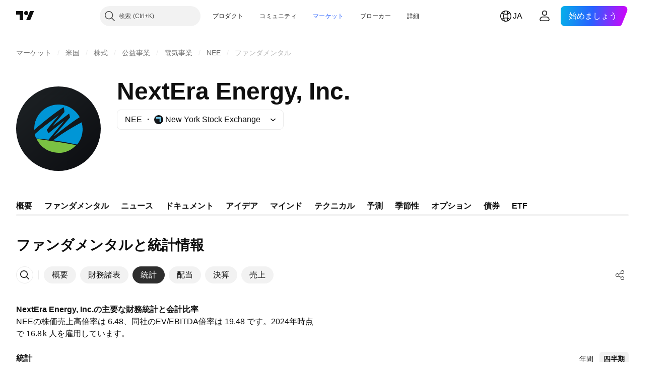

--- FILE ---
content_type: text/css; charset=utf-8
request_url: https://static.tradingview.com/static/bundles/32149.2020d73e26d49ab4f152.css
body_size: -135
content:
.separator-Pf4rIzEt{background-color:var(--color-divider);height:1px;margin:8px 0}

--- FILE ---
content_type: text/css; charset=utf-8
request_url: https://static.tradingview.com/static/bundles/69513.2fb5f6f3eb739c16078d.css
body_size: -56
content:
.title-u3QJgF_p{color:var(--tv-color-popup-element-secondary-text,var(--color-popup-element-secondary-text));cursor:default;font-size:11px;letter-spacing:.4px;line-height:16px;margin:6px 0;padding:0 12px;text-transform:uppercase}

--- FILE ---
content_type: text/css; charset=utf-8
request_url: https://static.tradingview.com/static/bundles/55496.e2d0f6189d763981c46b.css
body_size: 1283
content:
.background-CRAOSRte{align-items:stretch;background:var(--ui-lib-popoverItem-background-color);border-radius:4px;box-sizing:border-box;display:flex;position:relative;text-align:left;width:100%;z-index:1;--ui-lib-private-popoverItem-is-hovered:0}@media (any-hover:hover){.background-CRAOSRte:hover{--ui-lib-private-popoverItem-is-hovered:1}}.medium-CRAOSRte{min-height:calc(var(--ui-lib-private-popover-is-anchor-positioner, 1)*32px + var(--ui-lib-private-popover-is-mobile-positioner, 0)*40px)}.large-CRAOSRte{min-height:40px}.disabled-CRAOSRte{opacity:.5}.background-CRAOSRte{--ui-lib-popoverItem-background-color:var(--color-container-fill-tertiary-inverse)}.open-CRAOSRte{--ui-lib-popoverItem-background-color:var(--color-container-fill-primary-neutral-extra-light)}@media (any-hover:hover){.background-CRAOSRte:not(.disabled-CRAOSRte):hover{--ui-lib-popoverItem-background-color:var(--color-container-fill-primary-neutral-extra-light)}}.selected-CRAOSRte,.selected-CRAOSRte.open-CRAOSRte{--ui-lib-popoverItem-background-color:var(--color-container-fill-primary-neutral-extra-bold)}@media (any-hover:hover){.selected-CRAOSRte:not(.disabled-CRAOSRte):hover{--ui-lib-popoverItem-background-color:var(--color-container-fill-primary-neutral-extra-bold)}}.background-CRAOSRte:not(.disabled-CRAOSRte):not(.selected-CRAOSRte):active{--ui-lib-popoverItem-background-color:var(--color-container-fill-primary-neutral-light)}.neutral-CRAOSRte.background-CRAOSRte{--ui-lib-popoverItem-primary-color:var(--color-content-primary-neutral-bold);--ui-lib-popoverItem-secondary-color:var(--color-content-primary-neutral)}.neutral-CRAOSRte.selected-CRAOSRte{--ui-lib-popoverItem-primary-color:var(--color-content-secondary-inverse);--ui-lib-popoverItem-secondary-color:var(--color-content-secondary-inverse)}.danger-CRAOSRte.background-CRAOSRte,.danger-CRAOSRte.selected-CRAOSRte{--ui-lib-popoverItem-primary-color:var(--color-content-primary-danger);--ui-lib-popoverItem-secondary-color:var(--color-content-primary-danger)}.button-Lsy3A2H8{align-items:center;-webkit-appearance:none;appearance:none;background:none;border:none;color:inherit;color:var(--ui-lib-popoverItem-primary-color);cursor:default;display:flex;flex:1;font-family:inherit;min-width:0;padding:0;padding:calc(var(--ui-lib-private-popover-is-anchor-positioner, 1)*2px + var(--ui-lib-private-popover-is-mobile-positioner, 0)*6px) calc(var(--ui-lib-private-popover-is-anchor-positioner, 1)*4px + var(--ui-lib-private-popover-is-mobile-positioner, 0)*12px) calc(var(--ui-lib-private-popover-is-anchor-positioner, 1)*2px + var(--ui-lib-private-popover-is-mobile-positioner, 0)*6px) calc(var(--ui-lib-private-popover-is-anchor-positioner, 1)*4px + var(--ui-lib-private-popover-is-mobile-positioner, 0)*12px);text-align:start;-webkit-user-select:none;user-select:none}.button-Lsy3A2H8:after{height:calc(100% + 8px);left:-4px;top:-4px;width:calc(100% + 8px)}.button-Lsy3A2H8:focus:after{display:block}.button-Lsy3A2H8:focus-visible:after{display:block}.button-Lsy3A2H8:focus:not(:focus-visible):after{display:none}.button-Lsy3A2H8:after{border-color:var(--color-focus-outline-color-blue)}.button-Lsy3A2H8:after{border-radius:4px}.button-Lsy3A2H8{outline:none;overflow:visible;position:relative}.button-Lsy3A2H8:focus{outline:none}.button-Lsy3A2H8:focus-visible{outline:none}.button-Lsy3A2H8:after{border-style:solid;border-width:2px;box-sizing:border-box;content:"";display:none;height:100%;left:0;pointer-events:none;position:absolute;top:0;width:100%;z-index:1}.button-Lsy3A2H8:before{border-color:var(--color-container-fill-tertiary-inverse);border-radius:2px;border-style:solid;border-width:2px;box-sizing:border-box;content:"";display:none;height:calc(100% - 4px);left:2px;pointer-events:none;position:absolute;top:2px;width:calc(100% - 4px);z-index:1}.button-Lsy3A2H8:focus:before{display:block}.button-Lsy3A2H8:focus-visible:before{display:block}.button-Lsy3A2H8:focus:not(:focus-visible):before{display:none}.button-Lsy3A2H8:focus{--ui-lib-private-popoverItem-is-focused:1}.button-Lsy3A2H8:focus-visible{--ui-lib-private-popoverItem-is-focused-visible:1}a.button-Lsy3A2H8{cursor:pointer}.hotkey-inADekSg{color:var(--color-content-primary-neutral);font-family:-apple-system,BlinkMacSystemFont,Trebuchet MS,Roboto,Ubuntu,sans-serif;font-feature-settings:"tnum" on,"lnum" on;font-style:normal;--ui-lib-typography-font-size:12px;font-size:var(--ui-lib-typography-font-size);font-weight:400;--ui-lib-typography-line-height:16px;line-height:var(--ui-lib-typography-line-height)}.hotkey-inADekSg:not(:last-child){margin-right:4px}.right-gJMI494Y{align-self:stretch;color:var(--ui-lib-popoverItem-secondary-color);position:relative}.right-gJMI494Y:has([data-is-popover-context-action]){margin-right:-2px}.child-gJMI494Y{align-items:center;box-sizing:border-box;display:flex;gap:4px;height:28px;padding:3px 4px 3px 24px;position:relative;top:calc(50%*var(--ui-lib-private-popover-is-mobile-positioner, 0));transform:translateY(calc(-50%*var(--ui-lib-private-popover-is-mobile-positioner, 0)))}.ellipsis-K3hWbfcy{overflow:hidden;text-overflow:ellipsis;white-space:nowrap}.withGaps-K3hWbfcy{align-items:center;display:flex;gap:6px}.middle-LSK1huUA{display:flex;flex-direction:column;gap:2px;min-width:0;padding-left:4px}.hasNoEndSlot-LSK1huUA{padding-right:4px}.title-LSK1huUA{--ui-lib-typography-font-size:14px;--ui-lib-typography-line-height:18px;--ui-lib-typography-font-size:calc(var(--ui-lib-private-popover-is-anchor-positioner, 1)*14px + var(--ui-lib-private-popover-is-mobile-positioner, 0)*16px);--ui-lib-typography-line-height:calc(var(--ui-lib-private-popover-is-anchor-positioner, 1)*18px + var(--ui-lib-private-popover-is-mobile-positioner, 0)*24px)}.description-LSK1huUA,.title-LSK1huUA{font-family:-apple-system,BlinkMacSystemFont,Trebuchet MS,Roboto,Ubuntu,sans-serif;font-feature-settings:"tnum" on,"lnum" on;font-size:var(--ui-lib-typography-font-size);font-style:normal;font-weight:400;line-height:var(--ui-lib-typography-line-height)}.description-LSK1huUA{color:var(--ui-lib-popoverItem-secondary-color);--ui-lib-typography-font-size:12px;--ui-lib-typography-line-height:16px}.hasDescription-LSK1huUA,.hasTitle-LSK1huUA{flex:1}.hasTitle-LSK1huUA.hasDescription-LSK1huUA{padding-bottom:calc(var(--ui-lib-private-popover-is-anchor-positioner, 1)*4px);padding-top:calc(var(--ui-lib-private-popover-is-anchor-positioner, 1)*4px)}.hasTitle-LSK1huUA:not(.hasDescription-LSK1huUA){padding-bottom:calc(var(--ui-lib-private-popover-is-anchor-positioner, 1)*5px + var(--ui-lib-private-popover-is-mobile-positioner, 0)*2px);padding-top:calc(var(--ui-lib-private-popover-is-anchor-positioner, 1)*5px + var(--ui-lib-private-popover-is-mobile-positioner, 0)*2px)}.buttonContent-Us7jWCYh{align-items:center;display:flex;flex:1;min-width:0}.left-Us7jWCYh{align-items:center;display:grid;grid-template-columns:repeat(var(--ui-lib-popoverItem-leftSlotItemsNumber),28px);height:28px;justify-items:center}

--- FILE ---
content_type: text/css; charset=utf-8
request_url: https://static.tradingview.com/static/bundles/83373.3a3420aa6d0e219bf2e1.css
body_size: 20
content:
.dialog-b8SxMnzX{display:block;max-width:550px;min-width:380px;width:auto}@media (max-width:379px){.dialog-b8SxMnzX{min-height:auto;min-width:100%}}.wrapper-b8SxMnzX{display:flex;flex-direction:column;height:100%}.dialog-b8SxMnzX .separator-b8SxMnzX{flex:none;margin:0 0 2px}.separator-b8SxMnzX{background-color:var(--tv-color-dialog-header-separator,var(--color-divider))}.bounded-b8SxMnzX{box-shadow:0 0 0 1px var(--color-divider)}

--- FILE ---
content_type: text/css; charset=utf-8
request_url: https://static.tradingview.com/static/bundles/95192.84d89360ede6a350ded3.css
body_size: -186
content:
.root-Tkn6WL2y{font-weight:600}

--- FILE ---
content_type: text/css; charset=utf-8
request_url: https://static.tradingview.com/static/bundles/41043.b9ac9a78412d03e6ba9c.css
body_size: -155
content:
.showMore-lNiOldOD{margin:20px 20px 0;width:calc(100% - 40px)}

--- FILE ---
content_type: text/css; charset=utf-8
request_url: https://static.tradingview.com/static/bundles/58415.2c972bc3fed7a351ab51.css
body_size: 1076
content:
.container-j_9rvGzR .title-j_9rvGzR{font-family:-apple-system,BlinkMacSystemFont,Trebuchet MS,Roboto,Ubuntu,sans-serif;font-feature-settings:"tnum" on,"lnum" on;font-style:normal;--ui-lib-typography-font-size:16px;font-size:var(--ui-lib-typography-font-size);font-weight:600;--ui-lib-typography-line-height:24px;line-height:var(--ui-lib-typography-line-height);text-transform:none}[data-theme=light]{--_0-FQPn:var(--color-tv-blue-500)}[data-theme=dark]{--_0-FQPn:var(--color-tv-blue-500)}.titleText-MDaMq0B6{color:var(--color-text-primary);display:block;margin-bottom:8px;margin-right:auto;width:fit-content}.titleText-MDaMq0B6.small-MDaMq0B6{--ui-lib-typography-font-size:16px;--ui-lib-typography-line-height:24px}.titleText-MDaMq0B6.medium-MDaMq0B6,.titleText-MDaMq0B6.small-MDaMq0B6{font-family:-apple-system,BlinkMacSystemFont,Trebuchet MS,Roboto,Ubuntu,sans-serif;font-feature-settings:"tnum" on,"lnum" on;font-size:var(--ui-lib-typography-font-size);font-style:normal;font-weight:600;line-height:var(--ui-lib-typography-line-height)}.titleText-MDaMq0B6.medium-MDaMq0B6{--ui-lib-typography-font-size:20px;--ui-lib-typography-line-height:24px}@media (any-hover:hover){.link-MDaMq0B6:hover{color:var(--_0-FQPn);cursor:pointer}}.icon-MDaMq0B6{height:18px;justify-content:center;vertical-align:middle;width:18px}.icon-MDaMq0B6,.solution-MDaMq0B6{align-items:center;display:inline-flex}.solution-MDaMq0B6{margin-left:4px}.wrap-tH9dPFMy{display:flex;margin-bottom:8px}.title-tH9dPFMy{margin-bottom:0;margin-top:1px}[data-theme=light]{--_0-A7Qz:var(--color-cold-gray-550)}[data-theme=dark]{--_0-A7Qz:var(--color-cold-gray-450)}.title-_ejg8cgN{font-feature-settings:"tnum" on,"lnum" on;font-size:var(--ui-lib-typography-font-size);font-style:normal;font-weight:600}.description-_ejg8cgN,.title-_ejg8cgN{font-family:-apple-system,BlinkMacSystemFont,Trebuchet MS,Roboto,Ubuntu,sans-serif;--ui-lib-typography-font-size:14px;--ui-lib-typography-line-height:18px;line-height:var(--ui-lib-typography-line-height)}.description-_ejg8cgN{color:var(--_0-A7Qz);font-feature-settings:"tnum" on,"lnum" on;font-size:var(--ui-lib-typography-font-size);font-style:normal;font-weight:400;margin-top:4px}.wrap-_ejg8cgN{background-color:var(--color-container-fill-primary-neutral-thin);border-radius:12px;padding:12px 16px}[data-theme=light]{--_0-KkKc:var(--color-tv-blue-500)}[data-theme=dark]{--_0-KkKc:var(--color-tv-blue-500)}.container-XyhBIcNo .title-XyhBIcNo{align-items:center;display:flex;margin-bottom:4px}.container-XyhBIcNo .title-XyhBIcNo .titleText-XyhBIcNo{margin-bottom:0}.icon-XyhBIcNo{display:inline-flex;vertical-align:text-bottom}[data-theme=light]{--_0-g-bc:var(--color-tv-blue-100)}[data-theme=dark]{--_0-g-bc:var(--color-tv-blue-900)}.wrap-Ih6pslY9{--details-chart-column-bar-width:40px;--details-chart-columns-gap:6px;--details-chart-column-bars-gap:0;--details-chart-bar-radius:0;--horizontal-scale-values-gap:2px;--horizontal-scale-letter-spacing:0;--details-chart-column-bars-min-gap:0}.wrap-Ih6pslY9 .desktop-Ih6pslY9{display:none}.wrap-Ih6pslY9 .mobile-Ih6pslY9{display:block}@supports not (container-type:inline-size){@media (min-width:548px){[data-query-type=container] .wrap-Ih6pslY9 .desktop-Ih6pslY9{display:block}[data-query-type=container] .wrap-Ih6pslY9 .mobile-Ih6pslY9{display:none}}}@container content-container (min-width: 548px){[data-query-type=container] .wrap-Ih6pslY9 .desktop-Ih6pslY9{display:block}[data-query-type=container] .wrap-Ih6pslY9 .mobile-Ih6pslY9{display:none}}@media (min-width:568px){[data-query-type=media] .wrap-Ih6pslY9 .desktop-Ih6pslY9{display:block}[data-query-type=media] .wrap-Ih6pslY9 .mobile-Ih6pslY9{display:none}}@media (min-width:548px){.wrap-Ih6pslY9.legacy-mode-Ih6pslY9 .desktop-Ih6pslY9{display:block}.wrap-Ih6pslY9.legacy-mode-Ih6pslY9 .mobile-Ih6pslY9{display:none}}.wrap-Ih6pslY9.container-mf-phone-landscape-Ih6pslY9 .desktop-Ih6pslY9{display:block}.wrap-Ih6pslY9.container-mf-phone-landscape-Ih6pslY9 .mobile-Ih6pslY9{display:none}@supports not (container-type:inline-size){@media (min-width:958px){[data-query-type=container] .wrap-Ih6pslY9 .desktop-Ih6pslY9{display:none}[data-query-type=container] .wrap-Ih6pslY9 .mobile-Ih6pslY9{display:block}}}@container content-container (min-width: 958px){[data-query-type=container] .wrap-Ih6pslY9 .desktop-Ih6pslY9{display:none}[data-query-type=container] .wrap-Ih6pslY9 .mobile-Ih6pslY9{display:block}}@media (min-width:1024px){[data-query-type=media] .wrap-Ih6pslY9 .desktop-Ih6pslY9{display:none}[data-query-type=media] .wrap-Ih6pslY9 .mobile-Ih6pslY9{display:block}}@media (min-width:958px){.wrap-Ih6pslY9.legacy-mode-Ih6pslY9 .desktop-Ih6pslY9{display:none}.wrap-Ih6pslY9.legacy-mode-Ih6pslY9 .mobile-Ih6pslY9{display:block}}.wrap-Ih6pslY9.container-mf-tablet-landscape-Ih6pslY9 .desktop-Ih6pslY9{display:none}.wrap-Ih6pslY9.container-mf-tablet-landscape-Ih6pslY9 .mobile-Ih6pslY9{display:block}@supports not (container-type:inline-size){@media (min-width:1214px){[data-query-type=container] .wrap-Ih6pslY9 .desktop-Ih6pslY9{display:block}[data-query-type=container] .wrap-Ih6pslY9 .mobile-Ih6pslY9{display:none}}}@container content-container (min-width: 1214px){[data-query-type=container] .wrap-Ih6pslY9 .desktop-Ih6pslY9{display:block}[data-query-type=container] .wrap-Ih6pslY9 .mobile-Ih6pslY9{display:none}}@media (min-width:1280px){[data-query-type=media] .wrap-Ih6pslY9 .desktop-Ih6pslY9{display:block}[data-query-type=media] .wrap-Ih6pslY9 .mobile-Ih6pslY9{display:none}}@media (min-width:1214px){.wrap-Ih6pslY9.legacy-mode-Ih6pslY9 .desktop-Ih6pslY9{display:block}.wrap-Ih6pslY9.legacy-mode-Ih6pslY9 .mobile-Ih6pslY9{display:none}}.wrap-Ih6pslY9.container-mf-laptop-Ih6pslY9 .desktop-Ih6pslY9{display:block}.wrap-Ih6pslY9.container-mf-laptop-Ih6pslY9 .mobile-Ih6pslY9{display:none}.bar-Ih6pslY9{min-height:.5px;padding-top:1px}.shaded-Ih6pslY9{--details-chart-bar-hatch-color:var(--_0-g-bc);padding-top:0}.total-Ih6pslY9{--details-chart-bar-color:var(--color-tv-blue-400)}.negative-Ih6pslY9{--details-chart-bar-color:var(--color-berry-pink-a200)}.positive-Ih6pslY9{--details-chart-bar-color:var(--color-minty-green-a600)}.line-Ih6pslY9{--details-chart-column-bar-position:absolute;--details-chart-column-bar-width:calc(100%/var(--waterfall-count, 0));margin-left:calc(100%/var(--waterfall-count, 0));pointer-events:none}.borderTop-Ih6pslY9{border-top:1px dashed var(--color-default-gray)}.borderBottom-Ih6pslY9{border-bottom:1px dashed var(--color-default-gray)}.hide-Ih6pslY9{display:none}

--- FILE ---
content_type: text/css; charset=utf-8
request_url: https://static.tradingview.com/static/bundles/53333.f797c5ca02ee498e046b.css
body_size: 180
content:
[data-theme=light]{--_0-7uCW:var(--color-cold-gray-900)}[data-theme=dark]{--_0-7uCW:var(--color-cold-gray-200)}.wrap-HAxAr6QG{align-items:center;display:flex;flex:1 0 auto;flex-direction:column;justify-content:center;padding-bottom:54px;padding-top:24px}@media (max-height:440px) and (orientation:landscape){.wrap-HAxAr6QG{justify-content:flex-start}.image-HAxAr6QG{display:none}}.text-HAxAr6QG{font-family:-apple-system,BlinkMacSystemFont,Trebuchet MS,Roboto,Ubuntu,sans-serif;font-feature-settings:"tnum" on,"lnum" on;font-style:normal;--ui-lib-typography-font-size:18px;font-size:var(--ui-lib-typography-font-size);font-weight:400;--ui-lib-typography-line-height:28px;color:var(--_0-7uCW);cursor:default;line-height:var(--ui-lib-typography-line-height)}

--- FILE ---
content_type: text/css; charset=utf-8
request_url: https://static.tradingview.com/static/bundles/7245.606c12dc35370fe7ab97.css
body_size: 218
content:
[data-theme=light]{--_0-YxRH:var(--color-cold-gray-50)}[data-theme=dark]{--_0-YxRH:var(--color-cold-gray-900)}.container-XBlFAtm7{margin:0 -20px}.title-XBlFAtm7{font-family:-apple-system,BlinkMacSystemFont,Trebuchet MS,Roboto,Ubuntu,sans-serif;font-feature-settings:"tnum" on,"lnum" on;padding:var(--v-rhythm-spacing-5) 20px 24px;--ui-lib-typography-line-height:32px;line-height:var(--ui-lib-typography-line-height);--ui-lib-typography-font-size:24px;font-size:var(--ui-lib-typography-font-size);font-style:normal;font-weight:600}@media (min-width:768px){.title-XBlFAtm7{font-family:-apple-system,BlinkMacSystemFont,Trebuchet MS,Roboto,Ubuntu,sans-serif;font-feature-settings:"tnum" on,"lnum" on;--ui-lib-typography-line-height:36px;line-height:var(--ui-lib-typography-line-height);--ui-lib-typography-font-size:28px;font-size:var(--ui-lib-typography-font-size);font-style:normal;font-weight:600}}.tabs-XBlFAtm7{align-items:center;display:flex;--ui-lib-round-tabs-hor-padding:20px;margin-bottom:var(--v-rhythm-spacing-5);max-width:100%;padding:0 var(--ui-lib-round-tabs-hor-padding)}.description-XBlFAtm7{margin-bottom:var(--v-rhythm-header-3-space);padding:0 20px}.roundTabs-XBlFAtm7{min-width:0;width:100%}

--- FILE ---
content_type: application/javascript; charset=utf-8
request_url: https://static.tradingview.com/static/bundles/init-financials-page.1382ae5262fba1fdc340.js
body_size: 9382
content:
(self.webpackChunktradingview=self.webpackChunktradingview||[]).push([[99276],{259142:function(e,t){var n,r,o;r=[t],n=function(e){"use strict";function t(e){if(Array.isArray(e)){for(var t=0,n=Array(e.length);t<e.length;t++)n[t]=e[t];return n}return Array.from(e)}Object.defineProperty(e,"__esModule",{value:!0});var n=!1;if("undefined"!=typeof window){var r={get passive(){n=!0}};window.addEventListener("testPassive",null,r),window.removeEventListener("testPassive",null,r)}var o="undefined"!=typeof window&&window.navigator&&window.navigator.platform&&/iP(ad|hone|od)/.test(window.navigator.platform),a=[],i=!1,s=-1,l=void 0,c=void 0,u=function(e){return a.some((function(t){return!(!t.options.allowTouchMove||!t.options.allowTouchMove(e))}))},d=function(e){var t=e||window.event;return!!u(t.target)||1<t.touches.length||(t.preventDefault&&t.preventDefault(),!1)},f=function(){setTimeout((function(){void 0!==c&&(document.body.style.paddingRight=c,c=void 0),void 0!==l&&(document.body.style.overflow=l,l=void 0)}))};e.disableBodyScroll=function(e,r){if(o){if(!e)return void console.error("disableBodyScroll unsuccessful - targetElement must be provided when calling disableBodyScroll on IOS devices.");if(e&&!a.some((function(t){return t.targetElement===e}))){var f={targetElement:e,options:r||{}};a=[].concat(t(a),[f]),e.ontouchstart=function(e){1===e.targetTouches.length&&(s=e.targetTouches[0].clientY)},e.ontouchmove=function(t){var n,r,o,a;1===t.targetTouches.length&&(r=e,a=(n=t).targetTouches[0].clientY-s,!u(n.target)&&(r&&0===r.scrollTop&&0<a||(o=r)&&o.scrollHeight-o.scrollTop<=o.clientHeight&&a<0?d(n):n.stopPropagation()))},i||(document.addEventListener("touchmove",d,n?{passive:!1}:void 0),i=!0)}}else{h=r,setTimeout((function(){if(void 0===c){var e=!!h&&!0===h.reserveScrollBarGap,t=window.innerWidth-document.documentElement.clientWidth;e&&0<t&&(c=document.body.style.paddingRight,document.body.style.paddingRight=t+"px")}void 0===l&&(l=document.body.style.overflow,document.body.style.overflow="hidden")}));var p={targetElement:e,options:r||{}};a=[].concat(t(a),[p])}var h},e.clearAllBodyScrollLocks=function(){o?(a.forEach((function(e){e.targetElement.ontouchstart=null,e.targetElement.ontouchmove=null})),i&&(document.removeEventListener("touchmove",d,n?{passive:!1}:void 0),i=!1),a=[],s=-1):(f(),a=[])},e.enableBodyScroll=function(e){if(o){if(!e)return void console.error("enableBodyScroll unsuccessful - targetElement must be provided when calling enableBodyScroll on IOS devices.");e.ontouchstart=null,e.ontouchmove=null,a=a.filter((function(t){return t.targetElement!==e})),i&&0===a.length&&(document.removeEventListener("touchmove",d,n?{passive:!1}:void 0),i=!1)}else 1===a.length&&a[0].targetElement===e?(f(),a=[]):a=a.filter((function(t){return t.targetElement!==e}))}},void 0===(o="function"==typeof n?n.apply(t,r):n)||(e.exports=o)},54489:e=>{e.exports={container:"container-XBlFAtm7",title:"title-XBlFAtm7",tabs:"tabs-XBlFAtm7",description:"description-XBlFAtm7",roundTabs:"roundTabs-XBlFAtm7"}},779768:e=>{e.exports={
container:"container-SCxmJPkt"}},205878:e=>{e.exports={dialog:"dialog-b8SxMnzX",wrapper:"wrapper-b8SxMnzX",separator:"separator-b8SxMnzX",bounded:"bounded-b8SxMnzX"}},287539:e=>{e.exports={"small-height-breakpoint":"(max-height: 360px)",container:"container-BZKENkhT",unsetAlign:"unsetAlign-BZKENkhT",title:"title-BZKENkhT",subtitle:"subtitle-BZKENkhT",textWrap:"textWrap-BZKENkhT",ellipsis:"ellipsis-BZKENkhT",close:"close-BZKENkhT",icon:"icon-BZKENkhT"}},582290:e=>{e.exports={scrollWrap:"scrollWrap-FaOvTD2r"}},314212:e=>{e.exports={wrap:"wrap-vSb6C0Bj","wrap--horizontal":"wrap--horizontal-vSb6C0Bj",bar:"bar-vSb6C0Bj",barInner:"barInner-vSb6C0Bj","barInner--horizontal":"barInner--horizontal-vSb6C0Bj","bar--horizontal":"bar--horizontal-vSb6C0Bj"}},345220:(e,t,n)=>{"use strict";n.r(t),n.d(t,{BASE_FINANCIALS_PAGE_ROOT_SELECTOR:()=>j,destroySymbolPageTab:()=>q,initSymbolPageTab:()=>V});var r=n(50959),o=n(650151),a=n(588948),i=n(230845),s=n(304328),l=n(460337),c=n(728804),u=n(666436);function d(e){const{children:t,href:n,...o}=e;return r.createElement(l.Link,{...o,to:n},t)}var f=n(812831),p=n(586240),h=n(892487),m=n(444372),v=n(345848),g=n(463171),b=n(896617),y=n(506787),E=n(303053),C=n(562090),w=n(503246),P=n(180019),S=n(631078);var N=n(610203),B=n(372923),_=n(199687),T=n(786998),k=n(260822),D=n(375787),A=n(206463),O=n(414378),z=n(131228),L=n(204901),I=n(893932),R=n(804022),x=n(219270),F=n(54489);function M(e){const{config:t,descriptions:o,symbol:a,astBusinessDescription:i}=e,l=(0,f.useLocation)(),{quotes:c}=(0,P.useSymbolQuotes)(a),u=(0,r.useMemo)((()=>(0,s.translateConfig)(t)),[t]),d=(0,N.convertFrequencyToPeriod)(c?.last_report_frequency),M=(0,r.useRef)(null),H=(0,f.useHistory)(),W=(0,h.useOverflowBehaviour)(),j=(0,S.useWatchedValueReadonly)({watchedValue:A.stickySymbolHeaderActiveWatchedValue}),K=(0,r.useMemo)((()=>j?parseInt(p["size-sticky-symbol-header-height"])+parseInt(p["size-header-height"]):parseInt(p["size-header-height"])),[j]),V=(0,r.useMemo)((()=>(0,_.getFinancialsPages)().map((e=>({...e,href:(0,T.getPathByPageId)(e.id),renderComponent:k.CustomRootComponentLink})))),[]),{getInitialPeriod:q,savePeriod:X,selectedItems:Q,handleItemSelect:Z,getSelectedEarnings:U,handleEarningsSelect:G}=(0,L.useFinancialsParams)(),Y="/financials-overview/"===l.pathname?"h1":"h2";return r.createElement(D.PageContent,null,r.createElement("div",{className:F.container,ref:M},r.createElement(Y,{className:F.title},m.t(null,void 0,n(384627))),r.createElement("div",{className:F.tabs},r.createElement(I.FinancialsSearchButton,{config:u,history:H,LinkButtonComponent:x.IndicatorPageLink}),r.createElement("div",{className:F.roundTabs},r.createElement(B.RoundAnchorTabs,{id:"financials-tabs",items:V,enableActiveStateStyles:!1,size:"small",moreButtonPreset:"meatballs",isActive:e=>e.id===(0,T.getPageIdByPath)(l.pathname),onActivate:e=>$(e.id)})),"scroll"!==W&&r.createElement(R.FinancialsShareButton,{proName:c?.pro_name,shortName:c?.short_name,type:c?.type,typespecs:c?.typespecs,exchange:c?.exchange,listedExchange:c?.listed_exchange
})),r.createElement(f.Switch,null,o&&Object.keys(o).map((e=>{if(!o[e])return;const t=function(e){const t=e.toLowerCase();if((0,s.isStatementsCategoryId)(t))return w.pathsByCategoryId[t];switch(t){case"dividends":return"/financials-dividends/";case"earnings":return"/financials-earnings/";case"statistics":return"/financials-statistics-and-ratios/";case"revenue":return"/financials-revenue/";default:return"/financials-overview/"}}(e);return r.createElement(f.Route,{path:t,key:e},r.createElement(z.ToggleDescription,{className:F.description,title:o[e].title,titleTagName:"h1"},o[e].text))}))),r.createElement(f.Switch,null,r.createElement(f.Route,{path:"/financials-overview/"},r.createElement(b.FinancialsOverviewPageContent,{...c,symbol:a,reportFrequency:d,onCategoryChange:function(e){if($(e),!M.current)return;const t=M.current.getBoundingClientRect();t.top<K&&window.scrollTo({top:window.scrollY+t.top-K})},LinkButtonComponent:x.IndicatorPageLink,astBusinessDescription:i})),r.createElement(f.Route,{path:"/financials-statistics-and-ratios/"},r.createElement(C.FinancialsStatisticsTab,{symbol:a,config:u,LinkButtonComponent:x.IndicatorPageLink,reportFrequency:d,selectedItems:Q,onItemSelect:Z,initialPeriod:q("statistics"),savePeriod:e=>X("statistics",e),stickyHeaderOffsetTop:K,stickHeader:!0})),r.createElement(f.Route,{path:"/financials-dividends/"},r.createElement(y.FinancialsDividendsTab,{selectedItems:Q,onItemSelect:Z,symbol:a})),r.createElement(f.Route,{path:"/financials-earnings/"},r.createElement(E.FinancialsEarningsTab,{symbol:a,reportFrequency:d,getInitialPeriod:q,savePeriod:X,getSelectedEarnings:U,saveSelectedItems:G})),r.createElement(f.Route,{path:"/financials-revenue/"},r.createElement(O.FinancialsRevenueTab,{symbol:a})),r.createElement(f.Route,{render:e=>{const{pathname:t}=e.location,n=(0,w.isStatementsCategoryPath)(t)?w.categoryIdByPaths[t]:null;return n&&r.createElement(g.FinancialsStatementsTab,{symbol:a,config:u,LinkButtonComponent:x.IndicatorPageLink,selectedCategory:n,reportFrequency:d,selectedItems:Q,onItemSelect:Z,initialPeriod:q("statements"),savePeriod:e=>X("statements",e),onCategoryChange:$,stickyHeaderOffsetTop:K,stickHeader:!0})}}))));function $(e){(0,v.trackEvent)("GUI","Financials",`Tab ${e}`)}}var H=n(800067);function W(e){const{symbol:t,config:n,descriptions:o,initFinancialsQuotes:a,astBusinessDescription:i}=e;return r.createElement(l.BrowserRouter,{basename:e.baseUrl},r.createElement(u.FinancialsViewContext.Provider,{value:{hideSolutions:!1,linkComponent:d,breakpoint:null}},r.createElement(c.CustomBehaviourContext.Provider,{value:window.TradingView.onChartPage?c.presetPlatform:c.presetDefault},r.createElement(H.InitFinancialsQuotesContext.Provider,{value:a},r.createElement(M,{symbol:t,config:n,descriptions:o,astBusinessDescription:i})))))}const j=".js-financials-block-init-ssr";let K=null;async function V(){const e=document.querySelector(j);if(null===e)return;const t=(0,a.getFreshInitData)()[(0,o.ensureDefined)(e.dataset.propsId)],n=(0,s.filterConfig)(await(0,
s.getFinancialsDataV2)(),t.fundViewMode),l=function(e){let t=e;const n=e.indexOf("?");-1!==n&&(t=e.substring(0,n));const r=`/${t.split("/").filter(Boolean).pop()}/`;return r&&((0,w.isStatementsCategoryPath)(r)||"/financials-overview/"===r||"/financials-dividends/"===r||"/financials-earnings/"===r||"/financials-statistics-and-ratios/"===r||"/financials-revenue/"===r)?r:null}(location.pathname)||"/financials-overview/",c=location.pathname.replace(l,"");K=(0,i.hydrateReactRoot)(r.createElement(W,{config:n,...t,baseUrl:c}),e)}function q(){null!==K&&K.unmount()}},375787:(e,t,n)=>{"use strict";n.d(t,{PageContent:()=>s});var r=n(50959),o=n(497754),a=n.n(o),i=n(779768);function s(e){const{className:t,children:n,reference:o,...s}=e;return r.createElement("div",{"data-query-type":"media",ref:o,className:a()(i.container,t),...s},n)}},206463:(e,t,n)=>{"use strict";n.d(t,{stickySymbolHeaderActiveWatchedValue:()=>r});const r=new(n(77294).WatchedValue)(!1)},230845:(e,t,n)=>{"use strict";n.d(t,{hydrateReactRoot:()=>s});var r=n(50959),o=n(632227),a=n(904237),i=n(957114);function s(e,t,n="legacy"){const s=r.createElement(i.TVAppContextProvider,{renderMode:n},e);if("modern"===n){const e=(0,a.hydrateRoot)(t,s);return{render(t){e.render(r.createElement(i.TVAppContextProvider,{renderMode:n},t))},unmount(){e.unmount()}}}return o.hydrate(s,t),{render(e){o.render(r.createElement(i.TVAppContextProvider,{renderMode:n},e),t)},unmount(){o.unmountComponentAtNode(t)}}}},862586:(e,t,n)=>{"use strict";n.d(t,{containerBreakpoints:()=>a});var r=n(497754);const o={"container-mf-phone-vertical":320,"container-mf-phone-landscape":568,"container-mf-tablet-vertical":768,"container-mf-tablet-landscape":1024,"container-mf-laptop":1280,"container-mf-desktop-medium":1440,"container-mf-desktop-large":1920,"container-mf-desktop-extra-large":2560};function a(e,t){return null===t?e["legacy-mode"]:r(e.breakpoint,Object.entries(o).map((([n,r])=>t>=r?e[n]:null)))}},619027:(e,t,n)=>{"use strict";n.d(t,{AdaptivePopupDialog:()=>_});var r=n(50959),o=n(650151),a=n(497754),i=n.n(a),s=n(313266),l=n(470316),c=n(680574),u=n(281542),d=n(515312),f=n(62526),p=n(221155),h=n(642709),m=n(18182),v=n(8629),g=n(744359),b=n(332450),y=n(251954),E=n(772626),C=n(551080),w=n(8626),P=n(900608),S=n(205878);const N={vertical:20},B={vertical:0};class _ extends r.PureComponent{constructor(){super(...arguments),this._controller=null,this._reference=null,this._orientationMediaQuery=null,this._embedResizerOverridesEnabled=(0,s.isFeaturesetEnabled)("embed_resizer_overrides"),this._titleId=`title_${(0,P.randomHash)()}`,this._renderChildren=(e,t)=>(this._controller=e,this.props.render({requestResize:this._requestResize,centerAndFit:this._centerAndFit,isSmallWidth:t})),this._handleReference=e=>this._reference=e,this._handleCloseBtnClick=()=>{this.props.onKeyboardClose&&this.props.onKeyboardClose(),this._handleClose()},this._handleClose=()=>{this.props.onClose()},this._handleOpen=()=>{
void 0!==this.props.onOpen&&this.props.isOpened&&this.props.onOpen(this.props.fullScreen||window.matchMedia(h.DialogBreakpoints.TabletSmall).matches)},this._handleKeyDown=e=>{if(!e.defaultPrevented){if(this.props.onKeyDown&&this.props.onKeyDown(e),27===(0,l.hashFromEvent)(e)){if(e.defaultPrevented)return;if(this.props.forceCloseOnEsc&&this.props.forceCloseOnEsc())return this.props.onKeyboardClose&&this.props.onKeyboardClose(),void this._handleClose();const{activeElement:n}=document;if(null!==n){if(e.preventDefault(),"true"===(t=n).getAttribute("data-haspopup")&&"true"!==t.getAttribute("data-expanded"))return void this._handleClose();const r=this._reference;if(null!==r&&(0,d.isTextEditingField)(n))return void r.focus();if(r?.contains(n))return this.props.onKeyboardClose&&this.props.onKeyboardClose(),void this._handleClose()}}var t;(function(e){if("function"==typeof e)return e();return Boolean(e)})(this.props.disableTabNavigationContainment)||(0,g.containTabNavigation)(e)}},this._requestResize=()=>{null!==this._controller&&this._controller.recalculateBounds()},this._centerAndFit=()=>{null!==this._controller&&this._controller.centerAndFit()},this._calculatePositionWithOffsets=(e,t)=>{const n=(0,o.ensureDefined)(this.props.fullScreenViewOffsets).value();if(this._embedResizerOverridesEnabled){const e=u.EmbedViewportDimensionsProvider.getInstance().data();e&&(n.top=e.top,n.bottom=t.clientHeight-e.height)}return{top:n.top,left:(0,c.isRtl)()?-n.right:n.left,width:t.clientWidth-n.left-n.right,height:t.clientHeight-n.top-n.bottom}}}componentDidMount(){this.props.ignoreClosePopupsAndDialog||y.subscribe(b.CLOSE_POPUPS_AND_DIALOGS_COMMAND,this._handleClose,null),this._handleOpen(),void 0!==this.props.onOpen&&(this._orientationMediaQuery=window.matchMedia("(orientation: portrait)"),this._orientationMediaQuery.addEventListener("change",this._handleOpen)),this.props.fullScreenViewOffsets&&this.props.fullScreen&&this.props.fullScreenViewOffsets.subscribe(this._requestResize);const{backdrop:e,draggable:t=!e,centerOnResize:n=!t}=this.props;n&&window.addEventListener("resize",this._centerAndFit)}componentWillUnmount(){this.props.ignoreClosePopupsAndDialog||y.unsubscribe(b.CLOSE_POPUPS_AND_DIALOGS_COMMAND,this._handleClose,null),null!==this._orientationMediaQuery&&this._orientationMediaQuery.removeEventListener("change",this._handleOpen),this.props.fullScreenViewOffsets&&this.props.fullScreen&&this.props.fullScreenViewOffsets.unsubscribe(this._requestResize),window.removeEventListener("resize",this._centerAndFit)}focus(){(0,o.ensureNotNull)(this._reference).focus()}getElement(){return this._reference}contains(e){return this._reference?.contains(e)??!1}render(){
const{className:e,wrapperClassName:t,headerClassName:n,isOpened:o,title:a,titleTextWrap:s,titleClassName:l,dataName:c,dataQaId:u,onClickOutside:d,onClickBackdrop:g,additionalElementPos:b,additionalHeaderElement:y,backdrop:P,shouldForceFocus:_=!0,shouldReturnFocus:T,onForceFocus:k,showSeparator:D,subtitle:A,draggable:O=!P,fullScreen:z=!1,showCloseIcon:L=!0,rounded:I=!0,isAnimationEnabled:R,growPoint:x,dialogTooltip:F,unsetHeaderAlign:M,onDragStart:H,dataDialogName:W,closeAriaLabel:j,containerAriaLabel:K,reference:V,containerTabIndex:q,closeButtonReference:X,onCloseButtonKeyDown:Q,shadowed:Z,fullScreenViewOffsets:U,onClick:G,renderCloseButton:Y,titleWrapClassName:$,addRightShadow:J=!0}=this.props,ee=this.props.fixedBody??(!!P||void 0),te="after"!==b?y:void 0,ne="after"===b?y:void 0,re="string"==typeof a?a:W||"",oe=(0,w.filterDataProps)(this.props),ae=(0,C.mergeRefs)([this._handleReference,V]);return r.createElement(m.MatchMedia,{rule:h.DialogBreakpoints.SmallHeight},(b=>r.createElement(m.MatchMedia,{rule:h.DialogBreakpoints.TabletSmall},(h=>r.createElement(f.PopupDialog,{rounded:!(h||z)&&I,className:i()(S.dialog,z&&U&&J&&S.bounded,e),isOpened:o,reference:ae,onKeyDown:this._handleKeyDown,onClickOutside:d,onClickBackdrop:g??d,fullscreen:h||z,guard:b?B:N,boundByScreen:h||z,shouldForceFocus:_,onForceFocus:k,shouldReturnFocus:T,backdrop:P,draggable:O,isAnimationEnabled:R,growPoint:x,name:this.props.dataName,dialogTooltip:F,onDragStart:H,containerAriaLabel:K,containerTabIndex:q,calculateDialogPosition:z&&U?this._calculatePositionWithOffsets:void 0,shadowed:Z,fixedBody:ee,onClick:G,...oe},r.createElement("div",{role:"dialog","aria-labelledby":void 0!==a?this._titleId:void 0,className:i()(S.wrapper,t),"data-name":c,"data-qa-id":u,"data-dialog-name":re},void 0!==a&&r.createElement(E.DialogHeader,{draggable:O&&!(h||z),onClose:this._handleCloseBtnClick,renderAfter:ne,renderBefore:te,subtitle:A,title:a,titleId:this._titleId,titleTextWrap:s,showCloseIcon:L,className:n,titleClassName:l,unsetAlign:M,closeAriaLabel:j,closeButtonReference:X,onCloseButtonKeyDown:Q,renderCloseButton:Y,titleWrapClassName:$}),D&&r.createElement(p.Separator,{className:S.separator}),r.createElement(v.PopupContext.Consumer,null,(e=>this._renderChildren(e,h||z)))))))))}}},909591:(e,t,n)=>{"use strict";n.d(t,{DialogHeaderContext:()=>r});const r=n(50959).createContext({setHideClose:()=>{}})},772626:(e,t,n)=>{"use strict";n.d(t,{DialogHeader:()=>u});var r=n(444372),o=n(50959),a=n(497754),i=n.n(a),s=n(4908),l=n(909591),c=n(287539);function u(e){const{titleId:t,title:a,titleTextWrap:u=!1,titleClassName:d,subtitle:f,showCloseIcon:p=!0,onClose:h,onCloseButtonKeyDown:m,renderBefore:v,renderAfter:g,draggable:b,className:y,unsetAlign:E,closeAriaLabel:C=r.t(null,void 0,n(47742)),closeButtonReference:w,disableDragOnCloseButton:P,renderCloseButton:S,titleWrapClassName:N,...B}=e,[_,T]=(0,o.useState)(!1);return o.createElement(l.DialogHeaderContext.Provider,{value:{setHideClose:T}},o.createElement("div",{...B,className:i()(c.container,y,(f||E)&&c.unsetAlign)
},v,o.createElement("div",{id:t,className:i()(c.title,N),"data-dragg-area":b},o.createElement("div",{className:i()(u?c.textWrap:c.ellipsis,d)},a),f&&o.createElement("div",{className:i()(c.ellipsis,c.subtitle)},f)),g,p&&!_&&(S?S({closeAriaLabel:C,onClose:h,onCloseButtonKeyDown:m,disableDragOnCloseButton:P}):o.createElement(s.CloseButton,{"data-disable-drag":P,className:c.close,"data-qa-id":"close","aria-label":C,onClick:h,onKeyDown:m,ref:w,size:"medium",preservePaddings:!0}))))}},451860:(e,t,n)=>{"use strict";n.d(t,{OverlayScrollContainer:()=>v});var r=n(50959),o=n(497754),a=n.n(o),i=n(680574),s=n(650151),l=n(462140);const c=n(314212),u={0:{isHorizontal:!1,isNegative:!1,sizePropName:"height",minSizePropName:"minHeight",startPointPropName:"top",currentMousePointPropName:"clientY",progressBarTransform:"translateY"},1:{isHorizontal:!0,isNegative:!1,sizePropName:"width",minSizePropName:"minWidth",startPointPropName:"left",currentMousePointPropName:"clientX",progressBarTransform:"translateX"},2:{isHorizontal:!0,isNegative:!0,sizePropName:"width",minSizePropName:"minWidth",startPointPropName:"right",currentMousePointPropName:"clientX",progressBarTransform:"translateX"}},d=40;function f(e){const{size:t,scrollSize:n,clientSize:o,scrollProgress:i,onScrollProgressChange:f,scrollMode:p,theme:h=c,onDragStart:m,onDragEnd:v,minBarSize:g=d}=e,b=(0,r.useRef)(null),y=(0,r.useRef)(null),[E,C]=(0,r.useState)(!1),w=(0,r.useRef)(0),{isHorizontal:P,isNegative:S,sizePropName:N,minSizePropName:B,startPointPropName:_,currentMousePointPropName:T,progressBarTransform:k}=u[p];(0,r.useEffect)((()=>{const e=(0,s.ensureNotNull)(b.current).ownerDocument;return E?(m&&m(),e&&(e.addEventListener("mousemove",F),e.addEventListener("mouseup",M))):v&&v(),()=>{e&&(e.removeEventListener("mousemove",F),e.removeEventListener("mouseup",M))}}),[E]);const D=t/n||0,A=o*D||0,O=Math.max(A,g),z=(t-O)/(t-A),L=n-t,I=S?-L:0,R=S?0:L,x=W((0,l.clamp)(i,I,R))||0;return r.createElement("div",{ref:b,className:a()(h.wrap,P&&h["wrap--horizontal"]),style:{[N]:t},onMouseDown:function(e){if(e.isDefaultPrevented())return;e.preventDefault();const t=H(e.nativeEvent,(0,s.ensureNotNull)(b.current)),n=Math.sign(t),r=(0,s.ensureNotNull)(y.current).getBoundingClientRect();w.current=n*r[N]/2;let o=Math.abs(t)-Math.abs(w.current);const a=W(L);o<0?(o=0,w.current=t):o>a&&(o=a,w.current=t-n*a);f(j(n*o)),C(!0)}},r.createElement("div",{ref:y,className:a()(h.bar,P&&h["bar--horizontal"]),style:{[B]:g,[N]:O,transform:`${k}(${x}px)`},onMouseDown:function(e){e.preventDefault(),w.current=H(e.nativeEvent,(0,s.ensureNotNull)(y.current)),C(!0)}},r.createElement("div",{className:a()(h.barInner,P&&h["barInner--horizontal"])})));function F(e){const t=H(e,(0,s.ensureNotNull)(b.current))-w.current;f(j(t))}function M(){C(!1)}function H(e,t){const n=t.getBoundingClientRect()[_];return e[T]-n}function W(e){return e*D*z}function j(e){return e/D/z}}var p=n(962624),h=n(582290);const m=8;function v(e){
const{reference:t,className:n,containerHeight:a=0,containerWidth:s=0,contentHeight:l=0,contentWidth:c=0,scrollPosTop:u=0,scrollPosLeft:d=0,onVerticalChange:v,onHorizontalChange:g,visible:b}=e,[y,E]=(0,p.useHoverDeprecated)(),[C,w]=(0,r.useState)(!1),P=a<l,S=s<c,N=P&&S?m:0;return r.createElement("div",{...E,ref:t,className:o(n,h.scrollWrap),style:{visibility:b||y||C?"visible":"hidden"}},P&&r.createElement(f,{size:a-N,scrollSize:l-N,clientSize:a-N,scrollProgress:u,onScrollProgressChange:function(e){v&&v(e)},onDragStart:B,onDragEnd:_,scrollMode:0}),S&&r.createElement(f,{size:s-N,scrollSize:c-N,clientSize:s-N,scrollProgress:d,onScrollProgressChange:function(e){g&&g(e)},onDragStart:B,onDragEnd:_,scrollMode:(0,i.isRtl)()?2:1}));function B(){w(!0)}function _(){w(!1)}}},445343:(e,t,n)=>{"use strict";n.d(t,{useOverlayScroll:()=>l});var r=n(50959),o=n(650151),a=n(962624),i=n(638456);const s={onMouseEnter:()=>{},onMouseLeave:()=>{}};function l(e,t=i.CheckMobile.any()){const n=(0,r.useRef)(null),l=e||(0,r.useRef)(null),[c,u]=(0,a.useHover)(),[d,f]=(0,r.useState)({reference:n,containerHeight:0,containerWidth:0,contentHeight:0,contentWidth:0,scrollPosTop:0,scrollPosLeft:0,onVerticalChange:function(e){f((t=>({...t,scrollPosTop:e}))),(0,o.ensureNotNull)(l.current).scrollTop=e},onHorizontalChange:function(e){f((t=>({...t,scrollPosLeft:e}))),(0,o.ensureNotNull)(l.current).scrollLeft=e},visible:c}),p=(0,r.useCallback)((()=>{if(!l.current)return;const{clientHeight:e,scrollHeight:t,scrollTop:r,clientWidth:o,scrollWidth:a,scrollLeft:i}=l.current,s=n.current?n.current.offsetTop:0;f((n=>({...n,containerHeight:e-s,contentHeight:t-s,scrollPosTop:r,containerWidth:o,contentWidth:a,scrollPosLeft:i})))}),[]);function h(){f((e=>({...e,scrollPosTop:(0,o.ensureNotNull)(l.current).scrollTop,scrollPosLeft:(0,o.ensureNotNull)(l.current).scrollLeft})))}return(0,r.useEffect)((()=>{c&&p(),f((e=>({...e,visible:c})))}),[c]),(0,r.useEffect)((()=>{const e=l.current;return e&&e.addEventListener("scroll",h),()=>{e&&e.removeEventListener("scroll",h)}}),[l]),[d,t?s:u,l,p]}},744359:(e,t,n)=>{"use strict";n.d(t,{containTabNavigation:()=>o});var r=n(470316);function o(e){[9,r.Modifiers.Shift+9].includes((0,r.hashFromEvent)(e))&&e.stopPropagation()}},39216:(e,t,n)=>{"use strict";n.d(t,{default:()=>k});var r=n(87593),o=n(191412);const a=function(e,t){for(var n=-1,r=null==e?0:e.length;++n<r;)if(t(e[n],n,e))return!0;return!1};var i=n(620465);const s=function(e,t,n,r,s,l){var c=1&n,u=e.length,d=t.length;if(u!=d&&!(c&&d>u))return!1;var f=l.get(e),p=l.get(t);if(f&&p)return f==t&&p==e;var h=-1,m=!0,v=2&n?new o.default:void 0;for(l.set(e,t),l.set(t,e);++h<u;){var g=e[h],b=t[h];if(r)var y=c?r(b,g,h,t,e,l):r(g,b,h,e,t,l);if(void 0!==y){if(y)continue;m=!1;break}if(v){if(!a(t,(function(e,t){if(!(0,i.default)(v,t)&&(g===e||s(g,e,n,r,l)))return v.push(t)}))){m=!1;break}}else if(g!==b&&!s(g,b,n,r,l)){m=!1;break}}return l.delete(e),l.delete(t),m};var l=n(366711),c=n(216299),u=n(554523);const d=function(e){var t=-1,n=Array(e.size);return e.forEach((function(e,r){n[++t]=[r,e]})),n}
;var f=n(564423),p=l.default?l.default.prototype:void 0,h=p?p.valueOf:void 0;const m=function(e,t,n,r,o,a,i){switch(n){case"[object DataView]":if(e.byteLength!=t.byteLength||e.byteOffset!=t.byteOffset)return!1;e=e.buffer,t=t.buffer;case"[object ArrayBuffer]":return!(e.byteLength!=t.byteLength||!a(new c.default(e),new c.default(t)));case"[object Boolean]":case"[object Date]":case"[object Number]":return(0,u.default)(+e,+t);case"[object Error]":return e.name==t.name&&e.message==t.message;case"[object RegExp]":case"[object String]":return e==t+"";case"[object Map]":var l=d;case"[object Set]":var p=1&r;if(l||(l=f.default),e.size!=t.size&&!p)return!1;var m=i.get(e);if(m)return m==t;r|=2,i.set(e,t);var v=s(l(e),l(t),r,o,a,i);return i.delete(e),v;case"[object Symbol]":if(h)return h.call(e)==h.call(t)}return!1};var v=n(438366),g=Object.prototype.hasOwnProperty;const b=function(e,t,n,r,o,a){var i=1&n,s=(0,v.default)(e),l=s.length;if(l!=(0,v.default)(t).length&&!i)return!1;for(var c=l;c--;){var u=s[c];if(!(i?u in t:g.call(t,u)))return!1}var d=a.get(e),f=a.get(t);if(d&&f)return d==t&&f==e;var p=!0;a.set(e,t),a.set(t,e);for(var h=i;++c<l;){var m=e[u=s[c]],b=t[u];if(r)var y=i?r(b,m,u,t,e,a):r(m,b,u,e,t,a);if(!(void 0===y?m===b||o(m,b,n,r,a):y)){p=!1;break}h||(h="constructor"==u)}if(p&&!h){var E=e.constructor,C=t.constructor;E==C||!("constructor"in e)||!("constructor"in t)||"function"==typeof E&&E instanceof E&&"function"==typeof C&&C instanceof C||(p=!1)}return a.delete(e),a.delete(t),p};var y=n(987796),E=n(456052),C=n(232437),w=n(109125),P="[object Arguments]",S="[object Array]",N="[object Object]",B=Object.prototype.hasOwnProperty;const _=function(e,t,n,o,a,i){var l=(0,E.default)(e),c=(0,E.default)(t),u=l?S:(0,y.default)(e),d=c?S:(0,y.default)(t),f=(u=u==P?N:u)==N,p=(d=d==P?N:d)==N,h=u==d;if(h&&(0,C.default)(e)){if(!(0,C.default)(t))return!1;l=!0,f=!1}if(h&&!f)return i||(i=new r.default),l||(0,w.default)(e)?s(e,t,n,o,a,i):m(e,t,u,n,o,a,i);if(!(1&n)){var v=f&&B.call(e,"__wrapped__"),g=p&&B.call(t,"__wrapped__");if(v||g){var _=v?e.value():e,T=g?t.value():t;return i||(i=new r.default),a(_,T,n,o,i)}}return!!h&&(i||(i=new r.default),b(e,t,n,o,a,i))};var T=n(513795);const k=function e(t,n,r,o,a){return t===n||(null==t||null==n||!(0,T.default)(t)&&!(0,T.default)(n)?t!=t&&n!=n:_(t,n,r,o,e,a))}},650279:(e,t,n)=>{"use strict";n.d(t,{default:()=>o});var r=n(39216);const o=function(e,t){return(0,r.default)(e,t)}}}]);

--- FILE ---
content_type: application/javascript; charset=utf-8
request_url: https://static.tradingview.com/static/bundles/ja.11389.7300333af8487f9d2758.js
body_size: 8386
content:
(self.webpackChunktradingview=self.webpackChunktradingview||[]).push([[11389,28567,80739,83496,72939,18137,56316,21764,33334,48741],{353886:o=>{o.exports=["通知"]},421685:o=>{o.exports=["対GDP比%"]},46374:o=>{o.exports=["% 対額面"]},291500:o=>{o.exports=["割引率%"]},433334:o=>{o.exports=["閉じる"]},167040:o=>{o.exports={en:["C"]}},800919:o=>{o.exports={en:["D"]}},933088:o=>{o.exports=["遅"]},918400:o=>{o.exports=["終日"]},514149:o=>{o.exports={en:["F"]}},650940:o=>{o.exports={en:["R"]}},745540:o=>{o.exports={en:["R"]}},756757:o=>{o.exports={en:["S"]}},584454:o=>{o.exports=["オプション"]},763015:o=>{o.exports=["わかりました"]},606546:o=>{o.exports=["詳細を確認"]},745929:o=>{o.exports=["ヘルプセンター"]},869328:o=>{o.exports={en:["CFD"]}},125354:o=>{o.exports=["暗号資産"]},398361:o=>{o.exports=["すべて"]},207586:o=>{o.exports=["債券"]},2380:o=>{o.exports=["経済指標"]},570135:o=>{o.exports=["FX"]},141504:o=>{o.exports=["先物"]},589740:o=>{o.exports=["ファンド"]},875313:o=>{o.exports=["指数"]},703374:o=>{o.exports=["オプション"]},965331:o=>{o.exports=["株式"]},405040:o=>{o.exports=["ファンダメンタルグラフ"]},489498:o=>{o.exports=["ポートフォリオ"]},271144:o=>{o.exports=["平均より上"]},584549:o=>{o.exports=["普通"]},916581:o=>{o.exports=["良い"]},100586:o=>{o.exports=["素晴らしい"]},116056:o=>{o.exports=["最高"]},823543:o=>{o.exports=["やや残念"]},943639:o=>{o.exports=["残念"]},488272:o=>{o.exports=["とても良い"]},820864:o=>{o.exports=["%s前"]},282778:o=>{o.exports=["あと %s"]},744479:o=>{o.exports=["1年"]},820877:o=>{o.exports=["3ヶ月"]},655761:o=>{o.exports=["棒グラフ"]},460896:o=>{o.exports=["コミュニティ"]},705109:o=>{o.exports=["本物の賞金を懸けたリスクフリーのコンテストに参加しましょう"]},877309:o=>{o.exports=["接続"]},366891:o=>{o.exports=["接続中"]},839643:o=>{o.exports=["カレンダー"]},607696:o=>{o.exports=["カレンダー"]},745054:o=>{o.exports=["ローソク足"]},623633:o=>{o.exports=["チャット"]},686961:o=>{o.exports=["Pineエディタで自分のオリジナルを作成したり、既存のインジケーターやストラテジーをカスタマイズできます。"]},336620:o=>{o.exports=["アラート"]},534456:o=>{o.exports=["エリア"]},527377:o=>{o.exports=["バー"]},259213:o=>{o.exports=["ベースライン"]},745504:o=>{o.exports=["毎月課金されます。"]},967752:o=>{o.exports=["毎年課金されます。"]},748741:o=>{o.exports=["データウィンドウ"]},418926:o=>{o.exports=["データは利用できません"]},278892:o=>{o.exports=["詳細"]},739688:o=>{o.exports=["遅延"]},254602:o=>{o.exports=["上場廃止"]},757833:o=>{o.exports=["お客様のアカウントで疑わしいアクティビティが発生したため、新規購入をブロックする必要がありました。 問題を解決するには、サポートチームにお問い合わせください。よろしくお願い致します。"]},537396:o=>{o.exports=["全世界"]},328304:o=>{o.exports=["終日データ"]},339643:o=>{o.exports=["小数部分が無効です。"]},383490:o=>{o.exports=["カギ足"]},99906:o=>{o.exports=["HLCエリア"]},800886:o=>{o.exports=["HLCバー"]},941273:o=>{o.exports=["ホットリスト"]},987845:o=>{o.exports=["休日"]},913459:o=>{o.exports=["中空ローソク足"]},848782:o=>{o.exports=["ヘッドライン"]},863876:o=>{o.exports=["平均足"]},96052:o=>{o.exports=["ヘルプセンター"]},281982:o=>{o.exports=["タブを非表示"]},498236:o=>{o.exports=["ハイロー"]},652969:o=>{o.exports=["無効なシンボル"]},909161:o=>{o.exports=["シンボルは利用できません"]},899511:o=>{o.exports={en:["OK"]}},242820:o=>{o.exports=["オブジェクトツリーとデータウィンドウ"]},40305:o=>{o.exports=["タブを開く"]},786726:o=>{o.exports=["読み込み中"]},86883:o=>{o.exports=["学ぶこと、それは地道なプロセスです"]},129840:o=>{o.exports=["限定"]},903554:o=>{o.exports=["ライン"]},
409394:o=>{o.exports=["マーカー付きライン"]},743588:o=>{o.exports=["新値足"]},500894:o=>{o.exports=["マクロマップ"]},176937:o=>{o.exports=["マーケットサマリー"]},241410:o=>{o.exports=["市場開始"]},762464:o=>{o.exports=["市場終了"]},696935:o=>{o.exports=["該当なし"]},206416:o=>{o.exports=["現時点ではNSEのデータはモバイルアプリでは利用できません。将来的に利用可能になる可能性があります。"]},620748:o=>{o.exports=["通知"]},338333:o=>{o.exports=["ニュース"]},610609:o=>{o.exports=["ニュースフロー"]},988408:o=>{o.exports=["スナップショット"]},442567:o=>{o.exports=["スクリーナー"]},370784:o=>{o.exports=["2つ目の小数部分が無効です。"]},604074:o=>{o.exports=["国の選択"]},383298:o=>{o.exports=["セッション出来高プロファイル"]},279298:o=>{o.exports=["オブジェクトツリーを表示"]},586146:o=>{o.exports=["インジケーターの制限数を超えました。チャートレイアウト毎に{number}個までです。\nインジケーターをどれか削除して下さい。"]},869217:o=>{o.exports=["ステップライン"]},276519:o=>{o.exports=["ポイント＆フィギュア"]},673897:o=>{o.exports=["アフターマーケット"]},872221:o=>{o.exports={en:["Pine"]}},167087:o=>{o.exports=["Pineエディタが移動しました"]},923304:o=>{o.exports=["Pineログ"]},236018:o=>{o.exports=["プレマーケット"]},366123:o=>{o.exports=["価格形式が無効です。"]},167476:o=>{o.exports=["データは{number}分遅延しています"]},369539:o=>{o.exports=["データは{number}分遅延しています。30秒ごとに更新されます。"]},855169:o=>{o.exports=["レンジ"]},303058:o=>{o.exports=["リアルタイム"]},303333:o=>{o.exports=["お知らせ: Pineエディタは移動しました"]},188130:o=>{o.exports=["練行足"]},38822:o=>{o.exports=["リプレイモード"]},512504:o=>{o.exports=["ウォッチリスト"]},819134:o=>{o.exports=["ウォッチリストと詳細"]},331165:o=>{o.exports=["ウォッチリストと詳細、ニュース"]},929848:o=>{o.exports=["ウォッチリストとニュース"]},162818:o=>{o.exports=["ウォッチリスト、詳細、ニュース"]},966719:o=>{o.exports=["警告"]},103898:o=>{o.exports=["ウィジェット"]},297025:o=>{o.exports=["受賞者"]},205935:o=>{o.exports=["今日"]},315404:o=>{o.exports=["明日"]},921568:o=>{o.exports=["1つのターミナルですべてを統括"]},617809:o=>{o.exports=["タイム・プライス・オポチュニティ"]},551677:o=>{o.exports=["投票"]},193722:o=>{o.exports=["出来高ローソク足"]},292763:o=>{o.exports=["出来高フットプリント"]},765123:o=>{o.exports=["画面右側のパネルにあります。"]},28010:o=>{o.exports=["右側のパネルに移動しました — コードの記述や分析をより柔軟にコントロールできます。"]},547537:o=>{o.exports=["こちらからコーディングを開始します！"]},943320:o=>{o.exports=["昨日"]},158930:o=>{o.exports=["イールドカーブ"]},317310:o=>{o.exports=["年次"]},699912:o=>{o.exports=["月次のお支払い"]},425256:o=>{o.exports=["年次のお支払い"]},173039:o=>{o.exports=["月次"]},81277:o=>{o.exports=["3ヶ月"]},233969:o=>{o.exports=["トライアル"]},946530:o=>{o.exports=["{proPlanName}トライアル"]},851068:o=>{o.exports=["%d日"]},898393:o=>{o.exports=["月"]},589889:o=>{o.exports=["{count}件の未読アラート通知"]},993205:o=>{o.exports=["年"]},956316:o=>{o.exports=Object.create(null),o.exports["#AAPL-symbol-description"]=["アップル"],o.exports["#AMEX:SCHO-symbol-description"]=["シュワブ短期米国債ETF"],o.exports["#AMEX:SHYG-symbol-description"]=["iシェアーズ 0-5年ハイイールド社債 ETF"],o.exports["#ASX:XAF-symbol-description"]=["S&P/ASX50指数"],o.exports["#ASX:XAT-symbol-description"]=["S&P/ASX200指数"],o.exports["#ASX:XJO-symbol-description"]=["S&P/ASX200指数"],o.exports["#AUDCAD-symbol-description"]=["豪ドル／加ドル"],o.exports["#AUDCHF-symbol-description"]=["豪ドル／スイスフラン"],o.exports["#AUDJPY-symbol-description"]=["豪ドル／円"],o.exports["#AUDNZD-symbol-description"]=["豪ドル／ニュージーランドドル"],o.exports["#AUDRUB-symbol-description"]=["豪ドル／ロシアルーブル"],
o.exports["#AUDUSD-symbol-description"]=["豪ドル／米ドル"],o.exports["#BCBA:IMV-symbol-description"]=["S&Pメルバル指数"],o.exports["#BCHEUR-symbol-description"]=["ビットコインキャッシュ／ユーロ"],o.exports["#BCHUSD-symbol-description"]=["ビットコインキャッシュ／米ドル"],o.exports["#BELEX:BELEX15-symbol-description"]=["ベオグラード証券取引所15指数"],o.exports["#BIST:XU100-symbol-description"]=["イスタンブール100種指数"],o.exports["#BITMEX:XBT-symbol-description"]=["ビットコイン／米ドルインデックス"],o.exports["#BME:IBC-symbol-description"]=["IBEX35指数"],o.exports["#BMFBOVESPA:IBOV-symbol-description"]=["ボベスパ指数"],o.exports["#BMFBOVESPA:IBRA-symbol-description"]=["IBrasil指数"],o.exports["#BMFBOVESPA:IBXL-symbol-description"]=["ブラジル50 指数"],o.exports["#BMV:CT-symbol-description"]={en:["China SX20 RT"]},o.exports["#BMV:F-symbol-description"]=["フォード・モーター"],o.exports["#BMV:ME-symbol-description"]=["S&P/BMV IPC 指数"],o.exports["#BRLJPY-symbol-description"]=["ブラジル・レアル／円"],o.exports["#BSE:ITI-symbol-description"]=["ITI"],o.exports["#BSE:SENSEX-symbol-description"]=["S&P BSE SENSEX指数"],o.exports["#BTCBRL-symbol-description"]=["ビットコイン／ブラジル・レアル"],o.exports["#BTCCAD-symbol-description"]=["ビットコイン／カナダドル"],o.exports["#BTCCNY-symbol-description"]=["ビットコイン／中国元"],o.exports["#BTCEUR-symbol-description"]=["ビットコイン／ユーロ"],o.exports["#BTCGBP-symbol-description"]=["ビットコイン／ポンド"],o.exports["#BTCJPY-symbol-description"]=["ビットコイン／日本円"],o.exports["#BTCKRW-symbol-description"]=["ビットコイン／韓国ウォン"],o.exports["#BTCPLN-symbol-description"]=["ビットコイン／ポーランドズロチ"],o.exports["#BTCRUB-symbol-description"]=["ビットコイン／ロシアルーブル"],o.exports["#BTCTHB-symbol-description"]=["ビットコイン／タイ・バーツ"],o.exports["#BTCUSD-symbol-description"]=["ビットコイン／米ドル"],o.exports["#BTGUSD-symbol-description"]=["ビットコインゴールド／米ドル"],o.exports["#BVL:SPBLPGPT-symbol-description"]=["S&P/BVL ペルー総合株価指数（PEN）"],o.exports["#BVSP-symbol-description"]=["ブラジル ボベスパ指数"],o.exports["#CADJPY-symbol-description"]=["カナダドル／円"],o.exports["#CADUSD-symbol-description"]=["カナダドル／米ドル"],o.exports["#CBOE:OEX-symbol-description"]=["S&P100指数"],o.exports["#CBOE:VIX-symbol-description"]=["恐怖指数（VIX）"],o.exports["#CBOT:ZB1!-symbol-description"]=["米長期国債先物（当限つなぎ足）"],o.exports["#CBOT:ZC1!-symbol-description"]=["とうもろこし先物（当限つなぎ足）"],o.exports["#CBOT:ZM1!-symbol-description"]=["大豆粕先物（当限つなぎ足）"],o.exports["#CBOT:ZN1!-symbol-description"]=["米10年物中期国債先物（当限つなぎ足）"],o.exports["#CBOT:ZO1!-symbol-description"]=["オーツ麦先物（当限つなぎ足）"],o.exports["#CBOT:ZQ1!-symbol-description"]=["30日FF金利先物（当限つなぎ足）"],o.exports["#CBOT:ZR1!-symbol-description"]=["籾米先物（当限つなぎ足）"],o.exports["#CBOT:ZS1!-symbol-description"]=["大豆先物（当限つなぎ足）"],o.exports["#CBOT:ZW1!-symbol-description"]=["小麦先物（当限つなぎ足）"],o.exports["#CBOT_MINI:XK1!-symbol-description"]=["大豆ミニ先物（当限つなぎ足）"],o.exports["#CBOT_MINI:XW1!-symbol-description"]=["小麦ミニ先物（当限つなぎ足）"],o.exports["#CBOT_MINI:YM1!-symbol-description"]=["ダウ先物ミニ（当限つなぎ足）"],o.exports["#CHFJPY-symbol-description"]=["スイスフラン／円"],o.exports["#CHFUSD-symbol-description"]=["スイスフラン／米ドル"],o.exports["#CME:BTC1!-symbol-description"]=["ビットコイン先物（当限つなぎ足）"],o.exports["#CME:CB1!-symbol-description"]=["バター先物-差金決済 (当限つなぎ足)"],
o.exports["#CME:GF1!-symbol-description"]=["肥育牛先物（当限つなぎ足）"],o.exports["#CME:HE1!-symbol-description"]=["赤身豚肉先物（当限つなぎ足）"],o.exports["#CME:LE1!-symbol-description"]=["生牛先物（当限つなぎ足）"],o.exports["#CME_MINI:E71!-symbol-description"]=["ユーロミニ先物（当限つなぎ足）"],o.exports["#CME_MINI:ES1!-symbol-description"]=["S&P500ミニ先物（当限つなぎ足）"],o.exports["#CME_MINI:J71!-symbol-description"]=["日本円ミニ先物 （当限つなぎ足）"],o.exports["#CME_MINI:NQ1!-symbol-description"]=["ナスダック100ミニ先物（当限つなぎ足）"],o.exports["#CME_MINI:RTY1!-symbol-description"]=["Eミニ ラッセル2000インデックス先物"],o.exports["#COMEX:AEP1!-symbol-description"]=["アルミニウム欧州プレミアム先物（当限つなぎ足）"],o.exports["#COMEX:AUP1!-symbol-description"]=["アルミニウム米国ミッドウエスト・トランザクション・プレミアムプラッツ（25トン）先物（当限つなぎ足）"],o.exports["#COMEX:GC1!-symbol-description"]=["金先物（当限つなぎ足）"],o.exports["#COMEX:HG1!-symbol-description"]=["銅先物（当限つなぎ足）"],o.exports["#COMEX:SI1!-symbol-description"]=["銀先物（当限つなぎ足）"],o.exports["#COMEX_MINI:QC1!-symbol-description"]=["ミニ銅先物（当限つなぎ足）"],o.exports["#COMEX_MINI:QI1!-symbol-description"]=["ミニ銀先物（当限つなぎ足）"],o.exports["#COMEX_MINI:QO1!-symbol-description"]=["ミニ金先物（当限つなぎ足）"],o.exports["#COPPER-symbol-description"]=["銅CFD"],o.exports["#CORNUSD-symbol-description"]=["とうもろこしCFD"],o.exports["#COTUSD-symbol-description"]=["綿花CFD"],o.exports["#CRYPTOCAP:TOTAL-symbol-description"]=["暗号資産の時価総額 (ドル)"],o.exports["#DFM:DFMGI-symbol-description"]=["ドバイ金融市場総合指数"],o.exports["#DJ:DJA-symbol-description"]=["ダウ・ジョーンズ総合平均指数（ダウ総合65種平均）"],o.exports["#DJ:DJCIAGC-symbol-description"]=["ダウ・ジョーンズ農産物キャップド・コンポーネント指数"],o.exports["#DJ:DJCICC-symbol-description"]=["ダウ・ジョーンズ商品指数 ココア"],o.exports["#DJ:DJCIEN-symbol-description"]=["ダウ・ジョーンズ商品指数 エネルギー"],o.exports["#DJ:DJCIGC-symbol-description"]=["ダウ・ジョーンズ商品指数 金"],o.exports["#DJ:DJCIGR-symbol-description"]=["ダウ・ジョーンズ商品指数 穀物"],o.exports["#DJ:DJCIIK-symbol-description"]=["ダウ・ジョーンズ商品指数 ニッケル"],o.exports["#DJ:DJCIKC-symbol-description"]=["ダウ・ジョーンズ商品指数 コーヒー"],o.exports["#DJ:DJCISB-symbol-description"]=["ダウ・ジョーンズ商品指数 砂糖"],o.exports["#DJ:DJCISI-symbol-description"]=["ダウ・ジョーンズ商品指数 銀"],o.exports["#DJ:DJI-symbol-description"]=["ダウ平均株価"],o.exports["#DJ:DJT-symbol-description"]=["ダウ・ジョーンズ輸送株平均"],o.exports["#DJ:DJU-symbol-description"]=["ダウ・ジョーンズ公共株平均"],o.exports["#DJ:DJUSCL-symbol-description"]=["ダウ・ジョーンズ米石炭指数"],o.exports["#EGX:EGX30-symbol-description"]=["EGX 30 指数"],o.exports["#ETCBTC-symbol-description"]=["イーサリアムクラシック／ビットコイン"],o.exports["#ETCEUR-symbol-description"]=["イーサリアムクラシック／ユーロ"],o.exports["#ETCUSD-symbol-description"]=["イーサリアムクラシック／米ドル"],o.exports["#ETHBTC-symbol-description"]=["イーサリアム／ビットコイン"],o.exports["#ETHEUR-symbol-description"]=["イーサリアム／ユーロ"],o.exports["#ETHGBP-symbol-description"]=["イーサリアム／英ポンド"],o.exports["#ETHJPY-symbol-description"]=["イーサリアム／円"],o.exports["#ETHKRW-symbol-description"]=["イーサリアム／韓国ウォン"],o.exports["#ETHTHB-symbol-description"]=["イーサリアム／タイ・バーツ"],o.exports["#ETHUSD-symbol-description"]=["イーサリアム／米ドル"],o.exports["#EUBUND-symbol-description"]=["ユーロ債"],o.exports["#EURAUD-symbol-description"]=["ユーロ／豪ドル"],o.exports["#EURBRL-symbol-description"]=["ユーロ／ブラジル・レアル"],
o.exports["#EURCAD-symbol-description"]=["ユーロ／加ドル"],o.exports["#EURCHF-symbol-description"]=["ユーロ／スイスフラン"],o.exports["#EURGBP-symbol-description"]=["ユーロ／ポンド"],o.exports["#EURJPY-symbol-description"]=["ユーロ／円"],o.exports["#EURNOK-symbol-description"]=["ユーロ／ノルウェークローネ"],o.exports["#EURNZD-symbol-description"]=["ユーロ／NZドル"],o.exports["#EURONEXT:AEX-symbol-description"]=["AEX指数"],o.exports["#EURONEXT:BEL20-symbol-description"]=["BEL20指数"],o.exports["#EURONEXT:PX1-symbol-description"]=["CAC40指数"],o.exports["#EURRUB-symbol-description"]=["ユーロ／ロシアルーブル"],o.exports["#EURRUB_TOM-symbol-description"]=["ユーロ／ロシアルーブル TOM"],o.exports["#EURSEK-symbol-description"]=["ユーロ／スウェーデンクローナ"],o.exports["#EURTRY-symbol-description"]=["ユーロ／トルコリラ"],o.exports["#EURUSD-symbol-description"]=["ユーロ／米ドル"],o.exports["#EUSTX50-symbol-description"]=["ユーロ・ストックス50指数"],o.exports["#FOREXCOM:US2000-symbol-description"]=["US 小型株 2000"],o.exports["#FRA40-symbol-description"]=["CAC40指数"],o.exports["#FRED:GDP-symbol-description"]=["米国GDP（10億ドル単位）"],o.exports["#FRED:POP-symbol-description"]=["米国総人口（全年齢、国外駐留米軍含む）（1,000人単位）"],o.exports["#FRED:UNRATE-symbol-description"]=["米国民間失業率"],o.exports["#FTSEMYX:FBMKLCI-symbol-description"]=["クアラルンプール総合指数"],o.exports["#FWB:KT1-symbol-description"]=["Key Tronic コーポレーション"],o.exports["#FX:AUS200-symbol-description"]=["S&P/ASX指数"],o.exports["#FX:US30-symbol-description"]=["ダウ平均株価"],o.exports["#GBPAUD-symbol-description"]=["ポンド／豪ドル"],o.exports["#GBPCAD-symbol-description"]=["ポンド／カナダドル"],o.exports["#GBPCHF-symbol-description"]=["ポンド／スイスフラン"],o.exports["#GBPEUR-symbol-description"]=["ポンド／ユーロ"],o.exports["#GBPJPY-symbol-description"]=["ポンド／円"],o.exports["#GBPNZD-symbol-description"]=["ポンド／NZドル"],o.exports["#GBPPLN-symbol-description"]=["英ポンド／ポーランドズロチ"],o.exports["#GBPRUB-symbol-description"]=["ポンド／ルーブル"],o.exports["#GBPUSD-symbol-description"]=["ポンド／米ドル"],o.exports["#GER30-symbol-description"]=["DAX指数"],o.exports["#GOOG-symbol-description"]=["アルファベット（Google）C株"],o.exports["#GOOGL-symbol-description"]=["アルファベット（Google）A株"],o.exports["#GPW:ACG-symbol-description"]={en:["Acautogaz"]},o.exports["#GPW:WIG20-symbol-description"]=["ワルシャワWIG20指数"],o.exports["#HSI:HSI-symbol-description"]=["ハンセン指数"],o.exports["#ICEUS:DX1!-symbol-description"]=["米ドルインデックス先物"],o.exports["#IDX:COMPOSITE-symbol-description"]=["ジャカルタ総合指数"],o.exports["#INDEX:HSCE-symbol-description"]=["ハンセン中国企業指数"],o.exports["#INDEX:JKSE-symbol-description"]=["ジャカルタ総合指数"],o.exports["#INDEX:KLSE-symbol-description"]=["ブルサ・マレーシアKLCI指数"],o.exports["#INDEX:MIB-symbol-description"]=["FTSE MIB指数"],o.exports["#INDEX:MOY0-symbol-description"]=["ユーロ・ストックス50指数"],o.exports["#INDEX:STI-symbol-description"]=["ストレーツ・タイムズ指数"],o.exports["#INDEX:TWII-symbol-description"]=["台湾加権指数"],o.exports["#INDEX:XLY0-symbol-description"]=["上海総合指数"],o.exports["#IOTUSD-symbol-description"]=["アイオータ／米ドル"],o.exports["#JPN225-symbol-description"]=["Japan 225 インデックス"],o.exports["#JPYKRW-symbol-description"]=["円／韓国ウォン"],o.exports["#JPYRUB-symbol-description"]=["日本円／ロシアルーブル"],
o.exports["#JPYUSD-symbol-description"]=["日本円／米ドル"],o.exports["#LKOH-symbol-description"]=["ルクオイル"],o.exports["#LSE:SCHO-symbol-description"]={en:["Scholium Group Plc Ord 1P"]},o.exports["#LTCBRL-symbol-description"]=["ライトコイン／ブラジルレアル"],o.exports["#LTCBTC-symbol-description"]=["ライトコイン／ビットコイン"],o.exports["#LTCUSD-symbol-description"]=["ライトコイン／米ドル"],o.exports["#LUNAUSD-symbol-description"]=["ルナ／米ドル"],o.exports["#MOEX:BR1!-symbol-description"]=["ブレント原油先物（当限つなぎ足）"],o.exports["#MOEX:GAZP-symbol-description"]=["ガスプロム"],o.exports["#MOEX:IMOEX-symbol-description"]=["MOEXロシア指数"],o.exports["#MOEX:MGNT-symbol-description"]=["マグニト"],o.exports["#MOEX:MICEXINDEXCF-symbol-description"]=["MOEXロシア指数"],o.exports["#MOEX:MX1!-symbol-description"]=["MICEX指数先物（当限つなぎ足）"],o.exports["#MOEX:MX2!-symbol-description"]=["MICEX指数先物（2番限つなぎ足）"],o.exports["#MOEX:RI1!-symbol-description"]=["RTS指数先物（当限つなぎ足）"],o.exports["#MOEX:RTSI-symbol-description"]=["RTS指数"],o.exports["#MOEX:RUAL-symbol-description"]=["ユナイテッド・カンパニー・ルサール"],o.exports["#MOEX:SBER-symbol-description"]=["ロシア貯蓄銀行"],o.exports["#MOEX:VTBR-symbol-description"]=["VTB銀行"],o.exports["#MSFT-symbol-description"]=["マイクロソフト"],o.exports["#NAS100-symbol-description"]={en:["US 100 Cash CFD"]},o.exports["#NASDAQ:AMD-symbol-description"]=["アドバンスト・マイクロ・デバイセズ（AMD）"],o.exports["#NASDAQ:GOOG-symbol-description"]=["アルファベット（Google）クラスC株"],o.exports["#NASDAQ:GOOGL-symbol-description"]=["アルファベット（Google）クラスA株"],o.exports["#NASDAQ:HGX-symbol-description"]=["フィラデルフィア住宅セクター指数"],o.exports["#NASDAQ:IEF-symbol-description"]=["iシェアーズ米国債7-10年ETF"],o.exports["#NASDAQ:IEI-symbol-description"]=["iシェアーズ米国債3-7年ETF"],o.exports["#NASDAQ:ITI-symbol-description"]=["イテリス"],o.exports["#NASDAQ:IXIC-symbol-description"]=["ナスダック総合指数"],o.exports["#NASDAQ:LCID-symbol-description"]=["ルシード・グループ"],o.exports["#NASDAQ:LE-symbol-description"]=["ランズエンド"],o.exports["#NASDAQ:NDX-symbol-description"]=["ナスダック100指数"],o.exports["#NASDAQ:OSX-symbol-description"]=["フィラデルフィア石油サービスセクター指数"],o.exports["#NASDAQ:SHY-symbol-description"]=["iシェアーズ 米国債 1-3年 ETF"],o.exports["#NASDAQ:SOX-symbol-description"]=["フィラデルフィア半導体株指数"],o.exports["#NASDAQ:TLT-symbol-description"]=["iシェアーズ米国債20年超ETF"],o.exports["#NASDAQ:UTY-symbol-description"]=["フィラデルフィア公益事業セクター指数"],o.exports["#NASDAQ:XAU-symbol-description"]=["フィラデルフィア金銀鉱業セクター指数"],o.exports["#NASDAQ:ZS-symbol-description"]=["ゼットスケーラー"],o.exports["#NEOUSD-symbol-description"]=["ネオ／米ドル"],o.exports["#NGAS-symbol-description"]=["天然ガス（ヘンリーハブ価格）"],o.exports["#NKY-symbol-description"]=["Japan 225 インデックス"],o.exports["#NSE:ITI-symbol-description"]=["インディアン・テレフォン・インダストリーズ"],o.exports["#NSE:NIFTY-symbol-description"]=["Nifty50指数"],o.exports["#NYMEX:AEZ1!-symbol-description"]=["NYエタノール先物（当限つなぎ足）"],o.exports["#NYMEX:CJ1!-symbol-description"]=["ココア先物（当限つなぎ足）"],o.exports["#NYMEX:CL1!-symbol-description"]=["軽質スイート原油（WTI）先物（当限つなぎ足）"],o.exports["#NYMEX:HO1!-symbol-description"]=["ヒーティングオイル先物（当限つなぎ足）"],o.exports["#NYMEX:KT1!-symbol-description"]=["コーヒー先物（当限つなぎ足）"],o.exports["#NYMEX:NG1!-symbol-description"]=["天然ガス先物（当限つなぎ足）"],
o.exports["#NYMEX:PA1!-symbol-description"]=["パラジウム先物（当限つなぎ足）"],o.exports["#NYMEX:PL1!-symbol-description"]=["プラチナ先物（当限つなぎ足）"],o.exports["#NYMEX:RB1!-symbol-description"]=["RBOBガソリン先物（当限つなぎ足）"],o.exports["#NYMEX:TT1!-symbol-description"]=["綿花先物"],o.exports["#NYMEX_MINI:QG1!-symbol-description"]=["天然ガスミニ先物（当限つなぎ足）"],o.exports["#NYMEX_MINI:QM1!-symbol-description"]=["原油ミニ先物（当限つなぎ足）"],o.exports["#NYMEX_MINI:QU1!-symbol-description"]=["ガソリンミニ先物（当限つなぎ足）"],o.exports["#NYSE:BABA-symbol-description"]=["アリババ・グループ・ホールディングス"],o.exports["#NYSE:F-symbol-description"]=["フォード・モーター"],o.exports["#NYSE:HE-symbol-description"]=["ハワイ電力工業"],o.exports["#NYSE:NYA-symbol-description"]=["NYSE総合指数"],o.exports["#NYSE:PBR-symbol-description"]=["ペトロブラス"],o.exports["#NYSE:XAX-symbol-description"]=["AMEX総合指数"],o.exports["#NYSE:XMI-symbol-description"]=["NYSE ARCA メジャーマーケット指数"],o.exports["#NZDJPY-symbol-description"]=["NZドル／円"],o.exports["#NZDUSD-symbol-description"]=["NZドル／米ドル"],o.exports["#NZX:ALLC-symbol-description"]=["S&P/NZX全株指数 (キャピタル・インデックス)"],o.exports["#NZX:NZ50G-symbol-description"]=["S&P/NZX50グロス指数"],o.exports["#OANDA:NATGASUSD-symbol-description"]=["天然ガスCFD"],o.exports["#OANDA:SPX500USD-symbol-description"]=["S&P500指数（SPX500/USD）"],o.exports["#OANDA:XCUUSD-symbol-description"]=["銅CFD（米ドル／ポンド）"],o.exports["#OMXCOP:OMXC25-symbol-description"]=["OMXコペンハーゲン25指数"],o.exports["#OMXCOP:SCHO-symbol-description"]=["スグー (Schouw & Co A/S)"],o.exports["#OMXHEX:OMXH25-symbol-description"]=["OMXヘルシンキ25指数"],o.exports["#OMXRSE:OMXRGI-symbol-description"]=["OMXリガ Gross 指数"],o.exports["#OMXSTO:OMXS30-symbol-description"]=["OMXストックホルム30指数"],o.exports["#OMXTSE:OMXTGI-symbol-description"]=["OMXタリン Gross 指数"],o.exports["#OMXVSE:OMXVGI-symbol-description"]=["OMXビリニュス Gross 指数"],o.exports["#OTC:IHRMF-symbol-description"]=["iシェアーズ MSCI ジャパン ETF"],o.exports["#QSE:GNRI-symbol-description"]=["カタールQE指数"],o.exports["#RTS-symbol-description"]=["ロシアRTS指数"],o.exports["#RUSSELL:RUA-symbol-description"]=["ラッセル3000指数"],o.exports["#RUSSELL:RUI-symbol-description"]=["ラッセル1000指数"],o.exports["#RUSSELL:RUT-symbol-description"]=["ラッセル2000指数"],o.exports["#SET:GC-symbol-description"]=["グローバル・コネクションズ"],o.exports["#SIX:F-symbol-description"]=["フォード・モーター"],o.exports["#SIX:SMI-symbol-description"]=["スイス株価指数"],o.exports["#SOLUSD-symbol-description"]=["ソラナ／米ドル"],o.exports["#SOYBNUSD-symbol-description"]=["大豆CFD"],o.exports["#SP:OEX-symbol-description"]=["S&P100指数"],o.exports["#SP:SPGSCI-symbol-description"]=["S&P GS 商品指数"],o.exports["#SP:SPX-symbol-description"]=["S&P500指数"],o.exports["#SP:SVX-symbol-description"]=["S&P500バリュー指数"],o.exports["#SPX500-symbol-description"]=["S&P500指数"],o.exports["#SUGARUSD-symbol-description"]=["砂糖CFD"],o.exports["#SZSE:399001-symbol-description"]=["深圳成分指数"],o.exports["#TADAWUL:2370-symbol-description"]={en:["Middle East Specialized Cables Co."]},o.exports["#TADAWUL:TASI-symbol-description"]=["サウジアラビア タダウル全株指数"],o.exports["#TASE:TA35-symbol-description"]=["テルアビブ35指数"],o.exports["#TSX:TSX-symbol-description"]=["S&Pトロント総合指数"],
o.exports["#TSX:TX60-symbol-description"]=["S&Pトロント60指数"],o.exports["#TVC:AU10-symbol-description"]=["オーストラリア国債10年物"],o.exports["#TVC:AU10Y-symbol-description"]=["オーストラリア国債10年物利回り"],o.exports["#TVC:AXY-symbol-description"]=["豪ドルインデックス"],o.exports["#TVC:BXY-symbol-description"]=["ポンドインデックス"],o.exports["#TVC:CA10-symbol-description"]=["カナダ国債10年物"],o.exports["#TVC:CA10Y-symbol-description"]=["カナダ国債10年物利回り"],o.exports["#TVC:CAC40-symbol-description"]=["CAC40指数"],o.exports["#TVC:CN10-symbol-description"]=["中国国債10年物"],o.exports["#TVC:CN10Y-symbol-description"]=["中国国債10年物利回り"],o.exports["#TVC:CXY-symbol-description"]=["加ドルインデックス"],o.exports["#TVC:DE10-symbol-description"]=["ドイツ国債10年物"],o.exports["#TVC:DE10Y-symbol-description"]=["ドイツ国債10年物利回り"],o.exports["#TVC:DEU30-symbol-description"]=["DAX指数"],o.exports["#TVC:DJI-symbol-description"]=["ダウ平均株価"],o.exports["#TVC:DXY-symbol-description"]=["米ドルインデックス"],o.exports["#TVC:ES10-symbol-description"]=["スペイン国債10年物"],o.exports["#TVC:ES10Y-symbol-description"]=["スペイン国債10年物利回り"],o.exports["#TVC:EUBUND-symbol-description"]=["ユーロ債"],o.exports["#TVC:EXY-symbol-description"]=["ユーロインデックス"],o.exports["#TVC:FR10-symbol-description"]=["フランス国債10年物"],o.exports["#TVC:FR10Y-symbol-description"]=["フランス国債10年物利回り"],o.exports["#TVC:FTMIB-symbol-description"]=["ミラノ・イタリア・ボルサ指数"],o.exports["#TVC:GB02-symbol-description"]=["英国債2年物"],o.exports["#TVC:GB10-symbol-description"]=["英国債10年物"],o.exports["#TVC:GB10Y-symbol-description"]=["英国債10年物利回り"],o.exports["#TVC:GOLD-symbol-description"]=["金CFD（米ドル／オンス）"],o.exports["#TVC:HSI-symbol-description"]=["香港ハンセン指数"],o.exports["#TVC:IBEX35-symbol-description"]=["IBEX35指数"],o.exports["#TVC:ID03-symbol-description"]=["インドネシア国債3年物"],o.exports["#TVC:ID10-symbol-description"]=["インドネシア国債10年物"],o.exports["#TVC:ID10Y-symbol-description"]=["インドネシア国債10年物利回り"],o.exports["#TVC:IN10-symbol-description"]=["インド10年国債"],o.exports["#TVC:IN10Y-symbol-description"]=["インド10年国債利回り"],o.exports["#TVC:IT10-symbol-description"]=["イタリア国債10年物"],o.exports["#TVC:IT10Y-symbol-description"]=["イタリア国債10年物利回り"],o.exports["#TVC:IXIC-symbol-description"]=["ナスダック総合指数"],o.exports["#TVC:JP10-symbol-description"]=["日本国債10年物"],o.exports["#TVC:JP10Y-symbol-description"]=["日本国債10年物利回り"],o.exports["#TVC:JXY-symbol-description"]=["円インデックス"],o.exports["#TVC:KOSPI-symbol-description"]=["韓国総合株価指数"],o.exports["#TVC:KR10-symbol-description"]=["韓国国債10年物"],o.exports["#TVC:KR10Y-symbol-description"]=["韓国国債10年物利回り"],o.exports["#TVC:MY10-symbol-description"]=["マレーシア国債10年物"],o.exports["#TVC:MY10Y-symbol-description"]=["マレーシア国債10年物利回り"],o.exports["#TVC:NDX-symbol-description"]=["ナスダック100指数"],o.exports["#TVC:NI225-symbol-description"]=["Japan 225 インデックス"],o.exports["#TVC:NL10-symbol-description"]=["オランダ国債10年物"],o.exports["#TVC:NL10Y-symbol-description"]=["オランダ国債10年物利回り"],o.exports["#TVC:NYA-symbol-description"]=["ニューヨーク証券取引所総合株価指数"],o.exports["#TVC:NZ10-symbol-description"]=["ニュージランド国債10年物"],o.exports["#TVC:NZ10Y-symbol-description"]=["ニュージランド国債10年物利回り"],o.exports["#TVC:PALLADIUM-symbol-description"]=["パラジウムCFD（米ドル／オンス）"],
o.exports["#TVC:PL05Y-symbol-description"]=["ポーランド国債5年物利回り"],o.exports["#TVC:PL10Y-symbol-description"]=["ポーランド国債10年物利回り"],o.exports["#TVC:PLATINUM-symbol-description"]=["プラチナCFD（米ドル／オンス）"],o.exports["#TVC:PT10-symbol-description"]=["ポルトガル国債10年物"],o.exports["#TVC:PT10Y-symbol-description"]=["ポルトガル国債10年物利回り"],o.exports["#TVC:SA40-symbol-description"]=["南アフリカトップ40指数"],o.exports["#TVC:SILVER-symbol-description"]=["銀CFD（米ドル／オンス）"],o.exports["#TVC:SPX-symbol-description"]=["S&P500指数"],o.exports["#TVC:SSMI-symbol-description"]=["スイス株価指数"],o.exports["#TVC:STI-symbol-description"]=["ストレーツ・タイムズ指数"],o.exports["#TVC:SX5E-symbol-description"]=["ユーロ・ストックス50指数"],o.exports["#TVC:SXY-symbol-description"]=["スイスフランインデックス"],o.exports["#TVC:TR10-symbol-description"]=["トルコ国債10年物"],o.exports["#TVC:TR10Y-symbol-description"]=["トルコ国債10年物利回り"],o.exports["#TVC:UKOIL-symbol-description"]=["ブレント原油CFD"],o.exports["#TVC:UKX-symbol-description"]={en:["UK 100 Index"]},o.exports["#TVC:US02-symbol-description"]=["米国債2年物"],o.exports["#TVC:US02Y-symbol-description"]=["米国債2年物利回り"],o.exports["#TVC:US05-symbol-description"]=["米国債5年物"],o.exports["#TVC:US05Y-symbol-description"]=["米国債5年物利回り"],o.exports["#TVC:US10-symbol-description"]=["米国債10年物"],o.exports["#TVC:US10Y-symbol-description"]=["米国債10年物利回り"],o.exports["#TVC:US30-symbol-description"]=["米国債30年物"],o.exports["#TVC:USOIL-symbol-description"]=["WTI原油CFD"],o.exports["#TVC:VIX-symbol-description"]=["恐怖指数（VIX）"],o.exports["#TVC:ZXY-symbol-description"]=["ニュージーランドドルインデックス"],o.exports["#TWII-symbol-description"]=["台湾加権指数"],o.exports["#TWSE:TAIEX-symbol-description"]=["台湾加権指数"],o.exports["#TWTR-symbol-description"]=["Twitter"],o.exports["#UK100-symbol-description"]=["FTSE100指数"],o.exports["#UKOIL-symbol-description"]=["ブレント原油CFD"],o.exports["#UNIUSD-symbol-description"]=["ユニスワップ／米ドル"],o.exports["#US30-symbol-description"]=["ダウ平均株価"],o.exports["#USDAUD-symbol-description"]=["米ドル／豪ドル"],o.exports["#USDBRL-symbol-description"]=["米ドル／ブラジル・レアル"],o.exports["#USDCAD-symbol-description"]=["米ドル／加ドル"],o.exports["#USDCHF-symbol-description"]=["米ドル／スイスフラン"],o.exports["#USDCNY-symbol-description"]=["米ドル／中国元"],o.exports["#USDDKK-symbol-description"]=["米ドル／デンマーククローネ"],o.exports["#USDEUR-symbol-description"]=["米ドル／ユーロ"],o.exports["#USDGBP-symbol-description"]=["米ドル／英ポンド"],o.exports["#USDHKD-symbol-description"]=["米ドル／香港ドル"],o.exports["#USDHUF-symbol-description"]=["米ドル／ハンガリーフォリント"],o.exports["#USDIDR-symbol-description"]=["米ドル／インドネシアルピア"],o.exports["#USDILS-symbol-description"]=["米ドル／イスラエル新シェケル"],o.exports["#USDINR-symbol-description"]=["米ドル／インドルピー"],o.exports["#USDJPY-symbol-description"]=["米ドル／円"],o.exports["#USDKRW-symbol-description"]=["米ドル／韓国ウォン"],o.exports["#USDMXN-symbol-description"]=["米ドル／メキシコペソ"],o.exports["#USDNZD-symbol-description"]=["米ドル／ニュージーランドドル"],o.exports["#USDPHP-symbol-description"]=["米ドル／フィリピンペソ"],o.exports["#USDPLN-symbol-description"]=["米ドル／ポーランドズロチ"],o.exports["#USDRUB-symbol-description"]=["米ドル／ロシアルーブル"],o.exports["#USDRUB_TOM-symbol-description"]=["米ドル／ロシアルーブル TOM"],
o.exports["#USDSEK-symbol-description"]=["米ドル／スウェーデンクローナ"],o.exports["#USDSGD-symbol-description"]=["米ドル／シンガポールドル"],o.exports["#USDTHB-symbol-description"]=["米ドル／タイバーツ"],o.exports["#USDTRY-symbol-description"]=["米ドル／トルコリラ"],o.exports["#USDZAR-symbol-description"]=["米ドル／南アフリカランド"],o.exports["#USOIL-symbol-description"]=["WTI原油CFD"],o.exports["#WHEATUSD-symbol-description"]=["小麦CFD"],o.exports["#XAGUSD-symbol-description"]=["銀／米ドル"],o.exports["#XAUUSD-symbol-description"]=["金／米ドル"],o.exports["#XBTCAD-symbol-description"]=["ビットコイン／カナダドル"],o.exports["#XETR:DAX-symbol-description"]=["DAX指数"],o.exports["#XMRUSD-symbol-description"]=["モネロ／米ドル"],o.exports["#XPDUSD-symbol-description"]=["パラジウムCFD"],o.exports["#XPTUSD-symbol-description"]=["プラチナ／米ドル"],o.exports["#XRPBTC-symbol-description"]=["リップル／ビットコイン"],o.exports["#XRPEUR-symbol-description"]=["リップル／ユーロ"],o.exports["#XRPUSD-symbol-description"]=["リップル／米ドル"],o.exports["#ZECUSD-symbol-description"]=["ジーキャッシュ／米ドル"]}}]);

--- FILE ---
content_type: application/javascript; charset=utf-8
request_url: https://static.tradingview.com/static/bundles/ja.5731.02ec8734da8a07ba0373.js
body_size: 34
content:
(self.webpackChunktradingview=self.webpackChunktradingview||[]).push([[5731,84627],{148199:e=>{e.exports=["戻る"]},537276:e=>{e.exports=["変動"]},923599:e=>{e.exports=["変動率"]},821851:e=>{e.exports=["年間データ"]},384627:e=>{e.exports=["ファンダメンタルと統計情報"]},588176:e=>{e.exports=["半期データ"]},836452:e=>{e.exports=["四半期データ"]},351514:e=>{e.exports=["値"]}}]);

--- FILE ---
content_type: application/javascript; charset=utf-8
request_url: https://static.tradingview.com/static/bundles/3673.1d2cd27457493a9969f4.js
body_size: 8428
content:
(self.webpackChunktradingview=self.webpackChunktradingview||[]).push([[3673,381],{215002:e=>{e.exports={link:"link-b4qVahJC"}},795730:e=>{e.exports={roundButtonColor:"roundButtonColor-xCeOT7of",activated:"activated-xCeOT7of",brand:"brand-xCeOT7of",primary:"primary-xCeOT7of","quiet-primary":"quiet-primary-xCeOT7of",secondary:"secondary-xCeOT7of",ghost:"ghost-xCeOT7of",gray:"gray-xCeOT7of",red:"red-xCeOT7of",black:"black-xCeOT7of",invertedblack:"invertedblack-xCeOT7of",animated:"animated-xCeOT7of"}},387831:e=>{e.exports={xsmall:"xsmall-FujgyDpN",small:"small-FujgyDpN",medium:"medium-FujgyDpN",large:"large-FujgyDpN",xlarge:"xlarge-FujgyDpN",xxlarge:"xxlarge-FujgyDpN",roundButton:"roundButton-FujgyDpN",iconOnly:"iconOnly-FujgyDpN",startSlot:"startSlot-FujgyDpN",endSlot:"endSlot-FujgyDpN",withStartSlot:"withStartSlot-FujgyDpN",withEndSlot:"withEndSlot-FujgyDpN",slot:"slot-FujgyDpN",animated:"animated-FujgyDpN",stretch:"stretch-FujgyDpN",content:"content-FujgyDpN"}},234155:e=>{e.exports={wrap:"wrap-tH9dPFMy",title:"title-tH9dPFMy"}},177900:e=>{e.exports={titleText:"titleText-MDaMq0B6",small:"small-MDaMq0B6",medium:"medium-MDaMq0B6",link:"link-MDaMq0B6",icon:"icon-MDaMq0B6",solution:"solution-MDaMq0B6"}},563969:e=>{e.exports={title:"title-_ejg8cgN",description:"description-_ejg8cgN",wrap:"wrap-_ejg8cgN"}},44730:e=>{e.exports={container:"container-XyhBIcNo",title:"title-XyhBIcNo",titleText:"titleText-XyhBIcNo",icon:"icon-XyhBIcNo"}},866122:e=>{e.exports={container:"container-j_9rvGzR",title:"title-j_9rvGzR"}},628697:e=>{e.exports={wrap:"wrap-Ih6pslY9",desktop:"desktop-Ih6pslY9",mobile:"mobile-Ih6pslY9","legacy-mode":"legacy-mode-Ih6pslY9","container-mf-phone-landscape":"container-mf-phone-landscape-Ih6pslY9","container-mf-tablet-landscape":"container-mf-tablet-landscape-Ih6pslY9","container-mf-laptop":"container-mf-laptop-Ih6pslY9",bar:"bar-Ih6pslY9",shaded:"shaded-Ih6pslY9",total:"total-Ih6pslY9",negative:"negative-Ih6pslY9",positive:"positive-Ih6pslY9",line:"line-Ih6pslY9",borderTop:"borderTop-Ih6pslY9",borderBottom:"borderBottom-Ih6pslY9",hide:"hide-Ih6pslY9"}},451835:(e,t,i)=>{"use strict";function n(){return navigator.androidClipboard??navigator.clipboard}function o(e){return r(e,null)}function r(e,t){const i=e.files&&e.files.length>0;if(!i&&t&&t.eventPhase>0)return l(t,e),Promise.resolve();if(!i){let t=!1;const i=i=>{i.stopImmediatePropagation(),l(i,e),t=!0};try{document.addEventListener("copy",i,!0),document.execCommand("copy")}finally{document.removeEventListener("copy",i,!0)}if(t)return Promise.resolve()}return async function(e){const t=n();if(!t||!t.write||!window.ClipboardItem)throw new DOMException("ClipboardApi is not supported","NotSupportedError");const i={};for(const t of e.files||[])i[t.type]=t;e.text&&(i["text/plain"]=e.text);e.html&&(i["text/html"]=e.html);return t.write([new window.ClipboardItem(i)])}(e)}function l(e,t){e.preventDefault();const i=e.clipboardData;t.text&&i.setData("text/plain",t.text),t.html&&i.setData("text/html",t.html)}async function a(e,t){const i=n();if("text/plain"===t&&!i.write){
const t=await e;return i.writeText(await t.text())}if(!i||!i.write||!window.ClipboardItem)throw new DOMException("ClipboardApi is not supported","NotSupportedError");let o=null;try{o=new window.ClipboardItem({[t]:e})}catch(i){o=new window.ClipboardItem({[t]:await e})}if(o)return i.write([o]);throw new Error("ClipboardApi is not supported")}i.r(t),i.d(t,{copyToClipboard:()=>o,getClipboard:()=>n,writeImpl:()=>r,writePromiseUsingApi:()=>a})},183178:(e,t,i)=>{"use strict";function n(e){return"brand"===e?"black":"blue"===e?"brand":e}i.d(t,{renameColors:()=>n})},211944:(e,t,i)=>{"use strict";i.d(t,{RoundAnchorButton:()=>m.RoundAnchorButton,RoundButton:()=>f});var n=i(273855),o=i(50959),r=i(332588),l=i(8626),a=i(713810),s=i(387831),c=i.n(s),d=i(795730),u=i.n(d);function _(e){const{className:t,color:i,variant:n,size:o,stretch:r,animated:a,isInvertedColorTheme:s,...c}=e;return{...c,...(0,l.filterDataProps)(e),...(0,l.filterAriaProps)(e)}}function f(e){const{reference:t,children:i,iconOnly:l,startSlot:s,endSlot:d,...f}=e,{tooltip:m,className:p}=(0,r.useTooltip)({tooltip:e.title,doNotShowTooltipOnTouch:!1},t),h=(0,n.getButtonClasses)({...u(),...c()},e,p);return o.createElement("button",{..._(f),className:h,ref:t,title:m},o.createElement(a.RoundButtonContent,{startSlot:s,endSlot:d,iconOnly:l,children:i}))}var m=i(908025)},908025:(e,t,i)=>{"use strict";i.d(t,{RoundAnchorButton:()=>v});var n=i(50959),o=i(332588),r=i(14388),l=i(8626),a=i(551080),s=i(273855),c=i(713810),d=i(387831),u=i.n(d),_=i(795730),f=i.n(_),m=i(215002),p=i.n(m);function h(e){const{className:t,color:i,variant:n,size:o,stretch:r,animated:a,...s}=e;return{...s,...(0,l.filterDataProps)(e),...(0,l.filterAriaProps)(e)}}function v(e){const{reference:t,children:i,renderComponent:l,iconOnly:d,startSlot:_,endSlot:m,...v}=e,{tooltip:y,className:g}=(0,o.useTooltip)({tooltip:e.title,doNotShowTooltipOnTouch:!1},t),b=(0,s.getButtonClasses)({...f(),...p(),...u()},{...e,isAnchor:!0},g),T=l??r.CustomComponentDefaultLink;return n.createElement(T,{...h(v),className:b,reference:(0,a.isomorphicRef)(t),title:y},n.createElement(c.RoundButtonContent,{startSlot:_,endSlot:m,iconOnly:d,children:i}))}},273855:(e,t,i)=>{"use strict";i.d(t,{getButtonClasses:()=>l});var n=i(497754),o=i.n(n),r=i(183178);function l(e,t,i){const{className:n,variant:l="primary",size:a,stretch:s,animated:c=!1,iconOnly:d=!1,isAnchor:u=!1,isActivated:_=!1,isInvertedColorTheme:f=!1,endSlot:m,startSlot:p}=t,h=(0,r.renameColors)(t.color??"brand"),v=function(e,t){return!!t&&"black"===e}(h,f);return o()(n,e.roundButton,e.roundButtonColor,v?e[`inverted${h}`]:e[h],e[l],void 0!==a&&e[a],c&&e.animated,s&&e.stretch,d&&e.iconOnly,u&&e.link,_&&e.activated,p&&e.withStartSlot,m&&e.withEndSlot,i)}},713810:(e,t,i)=>{"use strict";i.d(t,{RoundButtonContent:()=>c});var n=i(497754),o=i.n(n),r=i(50959),l=i(87745),a=i(387831),s=i.n(a);function c(e){const{startSlot:t,endSlot:i,iconOnly:n,children:a}=e;return r.createElement(r.Fragment,null,t&&r.createElement("span",{className:o()(s().slot,s().startSlot)},t),!(0,
l.isIconOnly)(a,n)&&r.createElement("span",{className:s().content},a),i&&r.createElement("span",{className:o()(s().slot,s().endSlot)},i))}},907819:(e,t,i)=>{"use strict";i.d(t,{months:()=>n});const n=["JAN","FEB","MAR","APR","MAY","JUN","JUL","AUG","SEP","OCT","NOV","DEC"]},510120:(e,t,i)=>{"use strict";i.r(t),i.d(t,{periodFormatter:()=>s});var n=i(444372),o=i(684987),r=i(907819);function l(e,t,i){const n=new Date(Number(t),r.months.indexOf(e.toUpperCase()),Number(i)||1);return isNaN(n.getTime())?null:n}const a={Q1:e=>n.t(null,void 0,i(751996)).format({year:e}),Q2:e=>n.t(null,void 0,i(200523)).format({year:e}),Q3:e=>n.t(null,void 0,i(620664)).format({year:e}),Q4:e=>n.t(null,void 0,i(540515)).format({year:e}),H1:e=>n.t(null,void 0,i(228477)).format({year:e}),H2:e=>n.t(null,void 0,i(326909)).format({year:e})};function s(e){if(void 0===e)return"";const t=e.toUpperCase(),i=/^(?<year>\d{4})$/,n=/^(?<day>\d{1,2})\s(?<month>JAN|FEB|MAR|APR|MAY|JUN|JUL|AUG|SEP|OCT|NOV|DEC)\s(?<year>\d{4})$/i,r=/(?<month>JAN|FEB|MAR|APR|MAY|JUN|JUL|AUG|SEP|OCT|NOV|DEC)\s(?<year>\d{4})/,s=[i,/(?<unit>H[1-2])\s(?<year>\d{4})/,/(?<unit>Q[1-4])\s(?<year>\d{4})/,/(?<year>\d{4})[\s\S]?(?<unit>[H][1-2])/,/(?<year>\d{4})[\s\S]?(?<unit>[Q][1-4])/,n,r];let c="";if(t.match(/^\d{4}-\d{2}(\d{2})?$/))return t;for(const e of s){const s=t.match(e)?.groups;if(s){const{day:d,month:u,year:_,unit:f}=s;if(e===i){c=t;break}if(e===n){const e=l(u,_,d);c=e?(0,o.getFormatterContentWithYear)(e):"";break}if(e===r){const e=l(u,_);c=e?(0,o.getFormatterMonthYear)(e):"";break}c=f in a?a[f](_):"";break}}return c}},785507:(e,t,i)=>{"use strict";i.d(t,{HIGHLIGHT_ZERO_LINE:()=>n});const n=e=>0===e},929116:(e,t,i)=>{"use strict";i.d(t,{FinancialsTitleWithTabs:()=>a});var n=i(50959),o=i(13699),r=i(417317),l=i(234155);function a(e){return n.createElement("div",{className:l.wrap},n.createElement(r.FinancialsWidgetTitle,{...e,className:l.title}),!e.hideTabs&&n.createElement("div",null,n.createElement(o.FinancialsPageTabs,{id:"financials-overview-tabs",...e})))}},417317:(e,t,i)=>{"use strict";i.d(t,{FinancialsWidgetTitle:()=>f});var n=i(50959),o=i(497754),r=i.n(o),l=i(444372),a=i(79205),s=i(607626),c=i(330213),d=i(117818),u=i(778844),_=i(177900);function f(e){const{title:t,link:o,onTitleClick:f,linkComponent:p,size:h="small",className:v,solutionId:y,children:g}=e,b="small"===h?d:u,T="medium"===h?"h2":void 0;return o&&p?n.createElement(m,{className:v,headingLevel:T,onClick:f},n.createElement(p,{href:o,className:r()(_.titleText,_.link,_[h])},n.createElement(s.WrapWithLastWord,{text:t},n.createElement(a.Icon,{icon:b,className:_.icon})))):f?n.createElement(m,{headingLevel:T,className:r()(v,_.titleText,_.link,_[h]),onClick:f},n.createElement(s.WrapWithLastWord,{text:t},n.createElement(a.Icon,{icon:b,className:_.icon}))):n.createElement(m,{headingLevel:T,className:r()(v,_.titleText,_[h])},y||g?n.createElement(s.WrapWithLastWord,{text:t},n.createElement(n.Fragment,null,g,y&&n.createElement(c.HintButton,{title:l.t(null,void 0,i(724936)),className:_.solution,solutionId:y
}))):n.createElement(n.Fragment,null,n.createElement("span",null,t),g))}function m(e){const{children:t,className:i,onClick:o,headingLevel:r}=e,l=r||"div";return n.createElement(l,{className:i,onClick:o},t)}},343657:(e,t,i)=>{"use strict";i.d(t,{EmptyState:()=>a});var n=i(50959),o=i(497754),r=i.n(o),l=i(563969);function a(e){return n.createElement("div",{className:r()(l.wrap,e.className)},n.createElement("div",{className:l.title},e.title),n.createElement("div",{className:l.description},e.description))}},112638:(e,t,i)=>{"use strict";i.d(t,{FinancialsHealthChart:()=>m});var n=i(50959),o=i(929116),r=i(974570),l=i(785507),a=i(610203),s=i(972693),c=i(304328),d=i(983958),u=i(739070),_=i(814396),f=i(436901);function m(e){const{quotes:t,config:i}=e,{reportFrequency:m,savePeriod:p,getInitialPeriod:h}=(0,n.useContext)(u.FinancialsPeriodContext),v=(0,a.useHistoricPeriodsDataFromQuotes)(t),y=h?.(i.id),{selectedPeriod:g,periods:b,getIsDisabledPeriod:T,setSelectedPeriod:I}=(0,_.useFinancialsPeriodSelect)(v,m,y,(e=>p?.(i.id,e))),w=function(){if(!t)return[];return i.rawSeriesFields.map((e=>{const i=(0,c.getItemValueFromQuotes)(e.field,t,g,!0),n=i?i.slice(0,f.DEFAULT_MAX_DATA_ARRAY_LENGTH).reverse():[];return{name:e.title,values:n}}))}(),x=(0,d.useHealthSeries)(w,i),P={bottomScaleNames:(v&&(0,a.getPeriodData)(v,g)||[]).map((e=>(0,s.formatPeriod)(e))),seriesArray:x,rightVerticalScaleOptions:{visible:!0,valueType:"numbers",lineHighlighter:l.HIGHLIGHT_ZERO_LINE},mini:!0};return n.createElement("div",null,n.createElement(o.FinancialsTitleWithTabs,{title:i.widgetTitle,solutionId:i.solutionId,periods:b,selectedPeriod:g,setSelectedPeriod:I,getIsDisabledPeriod:T}),n.createElement(r.DetailsChart,{...P}))}},152151:(e,t,i)=>{"use strict";i.d(t,{getChartsConfigArray:()=>c,getFieldsFromDefaultConfig:()=>u,isCustomConfig:()=>d});var n=i(886704),o=i(625367),r=i(790188);const l=[r.colorsPalette["color-berry-pink-300"],r.colorsPalette["color-sky-blue-500"],r.colorsPalette["color-tv-blue-300"]],a=[r.colorsPalette["color-tan-orange-500"],r.colorsPalette["color-tv-blue-300"],r.colorsPalette["color-grapes-purple-a100"]],s=[r.colorsPalette["color-tv-blue-a200"],r.colorsPalette["color-sky-blue-400"]];function c(e,t){switch(e){case"banking":return[{id:"loans_and_customer_deposits",chartType:"bar",colors:l,widgetTitle:n.t(null,void 0,i(529861)),currency:t,rawSeriesFields:[{title:n.t(null,void 0,i(707458)),field:"loans_net"},{title:n.t(null,void 0,i(960435)),field:"total_deposits"},{title:n.t(null,void 0,i(803933)),field:"loan_loss_allowances"}]},{id:"capital_adequacy_analysis",chartType:"line",colors:a,widgetTitle:n.t(null,void 0,i(729716)),solutionId:43000717281,rawSeriesFields:[{field:"common_equity_tier1_ratio",title:n.t(null,void 0,i(514269))},{field:"tier1_capital_ratio",title:n.t(null,void 0,i(101e3))},{field:"total_capital_ratio",title:n.t(null,void 0,i(997199))}]}];case"industrial":return[{id:"debt_level",chartType:"bar",colors:l,widgetTitle:n.t(null,void 0,i(555933)),solutionId:o.solutionIds.FINANCIALS_DEBT_LEVEL,currency:t,rawSeriesFields:[{
title:n.t(null,void 0,i(671507)),field:"total_debt"},{title:n.t(null,void 0,i(461804)),field:"free_cash_flow"},{title:n.t(null,void 0,i(986090)),field:"cash_n_equivalents"}]},{id:"position_analysis",chartType:"positionAnalysis",colors:s,widgetTitle:n.t(null,void 0,i(953811)),solutionId:o.solutionIds.FINANCIALS_POSITION,currency:t}];case"insurance":return[{id:"insurance_reserves",chartType:"bar",colors:l,widgetTitle:n.t(null,void 0,i(32329)),currency:t,rawSeriesFields:[{title:n.t(null,void 0,i(532192)),field:"insurance_reserves"},{title:n.t(null,void 0,i(302238)),field:"policy_claims"},{title:n.t(null,void 0,i(842131)),field:"premiums_earned"}]},{id:"capital_allocation_analysis",chartType:"line",colors:a,widgetTitle:n.t(null,void 0,i(941549)),rawSeriesFields:[{field:"reserve_to_total_capital",title:n.t(null,void 0,i(774484))},{field:"unearned_premium_to_total_capital",title:n.t(null,void 0,i(518861))}]}];default:return null}}function d(e){return"positionAnalysis"===e.chartType}function u(e){return e.rawSeriesFields.map((e=>e.field))}},983958:(e,t,i)=>{"use strict";i.d(t,{useHealthSeries:()=>a});var n=i(50959),o=i(593351),r=i(610203),l=i(152151);function a(e,t){const i=(0,o.useCircularColorsProvider)({colors:t.colors});return(0,n.useMemo)((()=>e.map((e=>{const n=i.current?.getColor(e.name,!0);return{...e,type:(0,l.isCustomConfig)(t)?"bar":t.chartType,valueType:"numbers",buildTooltip:(0,r.getTooltipValuesGeneratorWithOptions)({unit:t.currency}),showInLegend:!0,defaultColor:n}}))),[e])}},338345:(e,t,i)=>{"use strict";i.d(t,{checkHistoricData:()=>r,checkNonHistoricData:()=>l});var n=i(304328),o=i(610203);function r(e,t){const i=(0,o.getHistoricPeriodsDataFromQuotes)(e);if(!i)return!1;const r=(0,n.getFieldsByPeriodData)(e,t,!0),{[o.PeriodId.Year]:l,[o.PeriodId.Quarter]:a,[o.PeriodId.HalfYear]:s}=i,c=(e,t)=>Boolean(e&&t.some((e=>!(0,o.isQuoteValuesNull)(e)))),d=c(l,r[o.PeriodId.Year]),u=c(a,r[o.PeriodId.Quarter]),_=c(s,r[o.PeriodId.HalfYear]);return d||u||_}function l(e,t){const i=(0,o.getPeriodsDataFromQuotes)(e);if(!i)return!1;const r=(0,n.getFieldsByPeriodData)(e,t,!1),{[o.PeriodId.Year]:l,[o.PeriodId.Quarter]:a,[o.PeriodId.HalfYear]:s}=i,c=e=>e.every((e=>void 0!==e));return Boolean(l&&c(r[o.PeriodId.Year])||a&&c(r[o.PeriodId.Quarter])||s&&c(r[o.PeriodId.HalfYear]))}},59947:(e,t,i)=>{"use strict";i.d(t,{FinancialsOverviewChart:()=>u});var n=i(50959),o=i(610203),r=i(681649),l=i(785507),a=i(929116),s=i(814396),c=i(625367),d=i(44730);function u(e){const{title:t,selectedSet:i,financialsData:u,link:_,onTitleClick:f,linkComponent:m,colorStartIndex:p,reportFrequency:h,initialPeriod:v,savePeriod:y,colors:g}=e,b=(0,n.useMemo)((()=>(0,o.getPeriodDataFromFinancials)(u)),[u]),{selectedPeriod:T,periods:I,getIsDisabledPeriod:w,setSelectedPeriod:x}=(0,s.useFinancialsPeriodSelect)(b,h,v,y);return n.createElement("div",{className:d.container},n.createElement(a.FinancialsTitleWithTabs,{title:t,onTitleClick:f,linkComponent:m,link:_,solutionId:c.solutionIds.FINANCIALS_GROWTH_AND_PROFITABILITY,periods:I,selectedPeriod:T,setSelectedPeriod:x,
getIsDisabledPeriod:w}),n.createElement(r.FinancialsChart,{selectedSet:i,selectedPeriodId:T,data:u,colorStartIndex:p,colors:g,lineHighlighter:l.HIGHLIGHT_ZERO_LINE}))}},310736:(e,t,i)=>{"use strict";i.d(t,{FinancialsOverviewIncome:()=>l});var n=i(50959),o=i(592943),r=i(866122);function l(e){return n.createElement(o.Income,{...e,className:r.container,titleClassName:r.title})}},739070:(e,t,i)=>{"use strict";i.d(t,{FinancialsPeriodContext:()=>n});const n=i(50959).createContext({})},496390:(e,t,i)=>{"use strict";i.d(t,{FinancialsRevenueWaterfall:()=>T});var n=i(50959),o=i(497754),r=i.n(o),l=i(444372),a=i(610203),s=i(929116),c=i(814396),d=i(739070),u=i(304328),_=i(343657),f=i(974570),m=i(785507),p=i(666436),h=i(862586),v=i(530254);function y(e){switch(e){case"banking":return function(){const e={title:l.t(null,void 0,i(684177)),isTotal:!0,fields:["interest_income_fy","non_interest_income_fy"]},t={title:l.t(null,void 0,i(262556)),fields:["interest_expense_fy","loan_loss_provision_fy"]},n={title:l.t(null,void 0,i(695709)),fields:["non_interest_expense_fy"]},o={title:l.t(null,void 0,i(612282)),isTotal:!0,fields:["oper_income_fy"]},r={title:l.t(null,void 0,i(535950)),fields:["non_oper_income_fy","unusual_expense_inc_fy"]},a={title:l.t(null,void 0,i(965523)),isTotal:!0,fields:["pretax_income_fy"]},s={title:l.t(null,void 0,i(194701)),fields:["income_tax_fy","after_tax_other_income_fy","equity_in_earnings_fy","minority_interest_exp_fy","discontinued_operations_fy"]},c={title:l.t(null,void 0,i(23493)),isTotal:!0,fields:["net_income_fy"]};return{mobile:[e,g(l.t(null,void 0,i(802286)),t,n),o,g(l.t(null,void 0,i(713013)),s,r),c],desktop:[e,t,n,o,r,a,s,c]}}();case"insurance":return function(){const e={title:l.t(null,void 0,i(278031)),isTotal:!0,fields:["total_revenue_fy"]},t={title:l.t(null,void 0,i(841014)),fields:["total_oper_expense_fy"]},n={title:l.t(null,void 0,i(612282)),isTotal:!0,fields:["oper_income_fy"]},o={title:l.t(null,void 0,i(952210)),fields:["total_non_oper_income_fy"]},r={title:l.t(null,void 0,i(965523)),isTotal:!0,fields:["pretax_income_fy"]},a={title:l.t(null,void 0,i(194701)),fields:["income_tax_fy","equity_in_earnings_fy","minority_interest_exp_fy","discontinued_operations_fy"]},s={title:l.t(null,void 0,i(23493)),isTotal:!0,fields:["net_income_fy"]};return{mobile:[e,t,n,g(l.t(null,void 0,i(713013)),o,a),s],desktop:[e,t,n,o,r,a,s]}}();case"other":return function(){const e={title:l.t(null,void 0,i(278031)),isTotal:!0,fields:["total_revenue_fy"]},t={title:l.t(null,void 0,i(701943)),fields:["total_oper_expense_fy"]},n={title:l.t(null,void 0,i(612282)),isTotal:!0,fields:["oper_income_fy"]},o={title:l.t(null,void 0,i(87783)),fields:["interest_expense_fy"]},r={title:l.t(null,void 0,i(903928)),fields:["non_oper_income_fy","unusual_expense_inc_fy"]},a={title:l.t(null,void 0,i(965523)),isTotal:!0,fields:["pretax_income_fy"]},s={title:l.t(null,void 0,i(194701)),fields:["income_tax_fy","equity_in_earnings_fy","minority_interest_exp_fy","preferred_dividends_fy"]},c={title:l.t(null,void 0,i(23493)),isTotal:!0,
fields:["net_income_fy"]};return{mobile:[e,t,n,g(l.t(null,void 0,i(713013)),o,r,s),c],desktop:[e,t,n,o,r,a,s,c]}}()}return function(){const e={title:l.t(null,void 0,i(278031)),isTotal:!0,fields:["total_revenue_fy"]},t={title:l.t(null,void 0,i(79869)),fields:["cost_of_goods_fy"]},n={title:l.t(null,void 0,i(743593)),isTotal:!0,fields:["gross_profit_fy"]},o={title:l.t(null,void 0,i(701943)),fields:["operating_expenses_fy"]},r={title:l.t(null,void 0,i(612282)),isTotal:!0,fields:["oper_income_fy"]},a={title:l.t(null,void 0,i(134905)),fields:["total_non_oper_income_fy"]},s={title:l.t(null,void 0,i(194701)),fields:["income_tax_fy","after_tax_other_income_fy","equity_in_earnings_fy","minority_interest_exp_fy","discontinued_operations_fy"]},c={title:l.t(null,void 0,i(23493)),isTotal:!0,fields:["net_income_fy"]};return{mobile:[e,t,n,g(l.t(null,void 0,i(713013)),o,a,s),c],desktop:[e,t,n,o,r,a,s,c]}}()}function g(e,...t){const i=new Set;return t.forEach((e=>{e.fields.forEach((e=>{i.add(e)}))})),{title:e,fields:Array.from(i)}}var b=i(628697);function T(e){const{quotes:t,fundViewMode:o}=e,{reportFrequency:v,savePeriod:g,getInitialPeriod:T}=(0,n.useContext)(d.FinancialsPeriodContext),{breakpoint:w,responsiveness:x}=(0,n.useContext)(p.FinancialsViewContext),{mobile:P,desktop:C}=(0,n.useMemo)((()=>y(o)),[o]),N=(0,a.usePeriodsDataFromQuotes)(t),E=T?.("revenue_water_fall"),{selectedPeriod:F,periods:S,getIsDisabledPeriod:D,setSelectedPeriod:k}=(0,c.useFinancialsPeriodSelect)(N,v,E,(e=>g?.("revenue_water_fall",e))),[A,O,q]=(0,n.useMemo)((()=>t?[(0,u.getItemValueFromQuotes)("total_revenue_fy",t,F,!1),(0,u.getItemValueFromQuotes)("interest_income_fy",t,F,!1),(0,u.getItemValueFromQuotes)("non_interest_income_fy",t,F,!1)]:[]),[t,F]),B=!t||("banking"===o?void 0!==O&&void 0!==q:void 0!==A),[H,M]=(0,n.useMemo)((()=>t?[I(C,t,F),I(P,t,F)]:[[],[]]),[t,C,P,F]),[L,R]=(0,n.useMemo)((()=>[C.map((e=>e.title)),P.map((e=>e.title))]),[C,P]),Y={bottomScaleNames:t?L:[],seriesArray:H,rightVerticalScaleOptions:{visible:!0,valueType:"numbers",lineHighlighter:m.HIGHLIGHT_ZERO_LINE},mini:!0},Q={...Y,seriesArray:M,bottomScaleNames:t?R:[]};return n.createElement("div",{className:r()(b.wrap,"legacy"===x&&(0,h.containerBreakpoints)(b,w))},n.createElement(s.FinancialsTitleWithTabs,{title:l.t(null,void 0,i(723145)),solutionId:43000713861,periods:S,selectedPeriod:F,setSelectedPeriod:k,getIsDisabledPeriod:D}),B?n.createElement(n.Fragment,null,n.createElement("div",{className:b.desktop,style:{"--waterfall-count":L.length}},n.createElement(f.DetailsChart,{...Y})),n.createElement("div",{className:b.mobile,style:{"--waterfall-count":R.length}},n.createElement(f.DetailsChart,{...Q}))):n.createElement(_.EmptyState,{title:l.t(null,void 0,i(810282)),description:l.t(null,void 0,i(954980))}))}function I(e,t,i){const n=[];let o=0;return e.forEach((e=>{const{isTotal:r}=e,l=w(e,t,i);r&&(o=0);const a=[o,o+l];n.push(a),o=a[1]})),[{name:"lines",values:n.map(((e,t)=>e[0]===e[1]&&0!==t?n[t-1]:e)),type:"bar",valueType:"numbers",showInLegend:!1,buildTooltip:()=>null,
getItemClassName:(e,t)=>{const i=e.values[t],o=i[0]===i[1],l=n[t+1];return r()(b.line,(!l||o)&&b.hide,i[1]-i[0]<0?b.borderBottom:b.borderTop)}},{name:"bars",values:n,type:"bar",valueType:"numbers",showInLegend:!1,buildTooltip:(i,n,o)=>{const r=i.values[o],{title:l}=e[o];return[{title:l,value:(0,v.format)(r[1]-r[0],i.valueType),unit:t.fundamental_currency_code}]},getItemClassName:(n,o)=>{const{isTotal:l}=e[o],a=w(e[o],t,i),s=n.values[o],c=Boolean(l&&0!==o&&a<0);return r()(c&&b.shaded,s[0]!==s[1]&&b.bar,l&&0!==o?b.total:a>0?b.positive:b.negative)}}]}function w(e,t,i){const{fields:n}=e;return n.reduce(((e,n)=>e+((0,u.getItemValueFromQuotes)(n,t,i,!1)||0)),0)}},699550:(e,t,i)=>{"use strict";i.d(t,{useDividendsData:()=>c,useFinancialsData:()=>a,useIncomeData:()=>s});var n=i(50959),o=i(610203),r=i(414239),l=i(346491);const a=e=>(0,n.useMemo)((()=>(0,o.getFinancialsDataFromQuotes)(e)),[e.cash_f_financing_activities_fq_h,e.cash_f_financing_activities_fy_h,e.cash_f_financing_activities_fh_h,e.cash_f_investing_activities_fq_h,e.cash_f_investing_activities_fy_h,e.cash_f_investing_activities_fh_h,e.cash_f_operating_activities_fq_h,e.cash_f_operating_activities_fy_h,e.cash_f_operating_activities_fh_h,e.fiscal_period_fq_h,e.fiscal_period_fy_h,e.fiscal_period_fh_h,e.net_income_fq_h,e.net_income_fy_h,e.net_income_fh_h,e.total_assets_fq_h,e.total_assets_fy_h,e.total_assets_fh_h,e.total_liabilities_fq_h,e.total_liabilities_fy_h,e.total_liabilities_fh_h,e.total_revenue_fq_h,e.total_revenue_fy_h,e.total_revenue_fh_h,e.interest_income_fq_h,e.interest_income_fy_h,e.interest_income_fh_h,e.non_interest_income_fq_h,e.non_interest_income_fy_h,e.non_interest_income_fh_h,e.fund_view_mode]),s=e=>(0,n.useMemo)((()=>(0,r.getIncomeData)(e)),[e.earnings_per_share_fq_h,e.earnings_per_share_fy_h,e.earnings_per_share_fh_h,e.earnings_per_share_forecast_fq_h,e.earnings_per_share_forecast_fy_h,e.earnings_per_share_forecast_fh_h,e.earnings_per_share_forecast_next_fq,e.earnings_per_share_forecast_next_fy,e.earnings_per_share_forecast_next_fh,e.earnings_release_next_date,e.earnings_release_next_time,e.is_next_earnings_release_date_estimated,e.next_earnings_fiscal_period_fq,e.next_earnings_fiscal_period_fy,e.next_earnings_fiscal_period_fh,e.earnings_fiscal_period_fq_h,e.earnings_fiscal_period_fy_h,e.earnings_fiscal_period_fh_h,e.revenue_fq_h,e.revenue_fy_h,e.revenue_fh_h,e.revenue_forecast_fq_h,e.revenue_forecast_fy_h,e.revenue_forecast_fh_h,e.revenue_forecast_next_fq,e.revenue_forecast_next_fy,e.revenue_forecast_next_fh,e.fundamental_currency_code]),c=e=>(0,n.useMemo)((()=>(0,l.getDividendsDataFromQuotes)(e)),[e.dividend_payout_ratio_ttm,e.dividends_yield_current,e.dividend_ex_date_upcoming,e.dividend_amount_upcoming,e.dividend_amount_recent,e.dividend_ex_date_recent,e.dividend_amount_h,e.dividend_payment_date_upcoming,e.dividend_payment_date_recent])},814396:(e,t,i)=>{"use strict";i.d(t,{useFinancialsPeriodSelect:()=>s});var n=i(50959),o=i(517744),r=i(199687);function l(e){return t=>!!e&&void 0===e[t.id]}var a=i(304328);function s(e,t,i,s){const[c,d]=(0,
n.useState)(i??(0,r.DEFAULT_PERIOD)(t)),u=(0,o.usePrevious)(t);(0,n.useEffect)((()=>{if(e){const n=i||(0,r.DEFAULT_PERIOD)(t),o=!Boolean(e[n])||!(0,a.isPeriodAvailable)(n,t);if(o){const i=(0,r.DEFAULT_PERIOD)(t),n=e[i]?i:(0,a.getOtherAvailablePeriod)(i,t);return void d(n)}o||t===u||d(n)}}),[e,i,t,u]);const _=(0,n.useCallback)((e=>{d(e),s&&s(e)}),[s]);return{selectedPeriod:c,periods:(0,r.PERIODS)(t),getIsDisabledPeriod:l(e),setSelectedPeriod:_}}},494966:(e,t,i)=>{"use strict";i.d(t,{safeShortName:()=>o});var n=i(149340);function o(e){try{return(0,n.shortName)(e)}catch(t){return e}}},180019:(e,t,i)=>{"use strict";i.d(t,{useSymbolQuotes:()=>r});var n=i(50959),o=i(111495);function r(e,t=!0){const[i,r]=(0,n.useState)(null===e?{completed:!0,invalid:!0,quotes:null,symbol:e}:{completed:!1,invalid:!1,quotes:null,symbol:e});return(0,n.useEffect)((()=>{if(null===e)return void r({completed:!0,invalid:!0,quotes:null,symbol:e});r({completed:!1,invalid:!1,quotes:null,symbol:e});const i=(0,o.getQuoteSessionInstance)("full"),n=()=>{i.unsubscribe("useSymbolQuotes",e,l)},l=i=>{const{values:o,complete:l,status:a}=i;r({invalid:"error"===a,quotes:{...o},completed:void 0!==l||"error"===a,symbol:e}),void 0===l&&"error"!==a||t&&n()};return i.subscribe("useSymbolQuotes",e,l),()=>{n()}}),[e]),i}},464845:(e,t,i)=>{"use strict";async function n(e){const{renderGoToTradingViewReferralDialog:t}=await Promise.all([i.e(7552),i.e(35954),i.e(80326),i.e(3260),i.e(36983),i.e(36511),i.e(78006),i.e(95074),i.e(49865),i.e(62850),i.e(49427),i.e(57421),i.e(32227),i.e(4741),i.e(26066)]).then(i.bind(i,512754));t(e)}i.d(t,{showGoToTradingViewReferralDialog:()=>n})},582231:(e,t,i)=>{"use strict";i.d(t,{paywallMobileInterceptor:()=>n});const n=new class{constructor(){this._hiddenFeatures=new Set,this._listeners=[],this.hide=e=>{this._hiddenFeatures.add(e)},this.isHiddenFeature=e=>this._hiddenFeatures.has(e),this.subscribe=e=>{this._listeners.push(e)},this.invoke=e=>{this._listeners.forEach((t=>t(e)))}}}},448806:(e,t,i)=>{"use strict";i.r(t),i.d(t,{openPaywall:()=>l});var n=i(313266),o=i(582231),r=i(464845);i(659863);async function l(e,t={}){if(o.paywallMobileInterceptor.isHiddenFeature(e.feature))return void o.paywallMobileInterceptor.invoke(e.feature);if((0,n.isFeaturesetEnabled)("referral_program_for_widget_owners"))return(0,r.showGoToTradingViewReferralDialog)({feature:e.feature});const{paywalls:l}=await Promise.all([i.e(98644),i.e(56116),i.e(35954),i.e(56056),i.e(68555),i.e(36511),i.e(35608),i.e(2206),i.e(49865),i.e(90247),i.e(49043),i.e(10749),i.e(32227),i.e(41960),i.e(42382),i.e(96235)]).then(i.bind(i,734600));l.open(e,t)}}}]);

--- FILE ---
content_type: application/javascript; charset=utf-8
request_url: https://static.tradingview.com/static/bundles/ja.60866.692d60439088ef40f5ea.js
body_size: 14672
content:
(self.webpackChunktradingview=self.webpackChunktradingview||[]).push([[60866,43878,87178,8955,37117,47742,8800,83477],{431062:t=>{t.exports=["アバウト"]},610795:t=>{t.exports=["年次"]},185330:t=>{t.exports=["最終"]},505170:t=>{t.exports=["中間"]},603595:t=>{t.exports=["その他"]},362668:t=>{t.exports=["月次"]},451262:t=>{t.exports=["半年毎"]},964836:t=>{t.exports=["特別"]},46793:t=>{t.exports=["四半期毎"]},340022:t=>{t.exports=["週次"]},183699:t=>{t.exports=["次回"]},783477:t=>{t.exports=Object.create(null),t.exports.Technicals_study=["テクニカル"],t.exports["*All Candlestick Patterns*_study"]=["*すべてのローソク足パターン*"],t.exports["24-hour Volume_study"]=["24h Volume (24時間出来高)"],t.exports["52 Week High/Low_study"]=["52週高値／安値"],t.exports.ASI_study={en:["ASI"]},t.exports["Abandoned Baby - Bearish_study"]=["弱気の捨て子線"],t.exports["Abandoned Baby - Bullish_study"]=["強気の捨て子線"],t.exports["Accelerator Oscillator_study"]=["AC (アクセラレーター・オシレーター)"],t.exports["Accounts payable_study"]=["買掛金"],t.exports["Accounts receivable - trade, net_study"]=["売掛金 - 純額"],t.exports["Accounts receivables, gross_study"]=["売掛金 - 総額"],t.exports.Accruals_study=["アクルーアル"],t.exports["Accrued payroll_study"]=["未払給与"],t.exports["Accumulated depreciation, total_study"]=["減価償却累計額"],t.exports["Accumulation/Distribution_study"]=["ADL (アキュムレーション／ディストリビューションライン)"],t.exports["Accumulative Swing Index_study"]=["ASI(累積スイングインデックス)"],t.exports["Additional paid-in capital/Capital surplus_study"]=["払込剰余金／資本剰余金"],t.exports["Advance Decline Line_study"]=["ADL (騰落株線)"],t.exports["Advance Decline Ratio_study"]=["ADR (騰落レシオ)"],t.exports["Advance/Decline Ratio (Bars)_study"]=["ADR_B (騰落レシオ (バー))"],t.exports["Advance/Decline_study"]=["上昇／下降"],t.exports["After tax other income/expense_study"]=["税引後その他の収入／支出"],t.exports["All Chart Patterns_study"]=["All Chart Patterns (すべてのチャートパターン)"],t.exports["Altman Z-score_study"]=["アルトマンZスコア"],t.exports["Amortization of deferred charges_study"]=["繰延費用の償却費"],t.exports["Amortization of intangibles_study"]=["無形固定資産の減価償却費"],t.exports.Amortization_study=["無形資産の減価償却費"],t.exports["Anchored Volume Profile_study"]=["AVP (アンカー出来高プロファイル)"],t.exports["Arnaud Legoux Moving Average_study"]=["ALMA (アルノー・ルグー移動平均)"],t.exports.Aroon_study=["Aroon (アルーン)"],t.exports["Asset turnover_study"]=["総資産回転率"],t.exports["Auto Anchored Volume Profile_study"]=["AAVP (オートアンカー出来高プロファイル)"],t.exports["Auto Fib Extension_study"]=["Auto Fib Extension (オート・フィボナッチ・エクステンション)"],t.exports["Auto Fib Retracement_study"]=["Auto Fib Retracement (オート・フィボナッチ・リトレースメント)"],t.exports["Auto Pitchfork_study"]=["Auto Pitchfork (オート・ピッチフォーク)"],t.exports["Auto Trendlines_study"]=["Auto Trendlines (自動トレンドライン)"],t.exports["Average Daily Range_study"]=["ADR (平均日次レンジ)"],t.exports["Average Day Range_study"]=["ADR (平均日次レンジ)"],t.exports["Average Directional Index_study"]=["ADX (平均方向性指数)"],t.exports["Average Price_study"]=["Average Price (平均価格)"],t.exports["Average True Range_study"]=["ATR (アベレージ・トゥルー・レンジ)"],t.exports["Average basic shares outstanding_study"]=["平均発行済株式数"],t.exports["Awesome Oscillator_study"]=["AO (オーサム・オシレーター）"],
t.exports.BBTrend_study=["BBTrend (BBトレンド)"],t.exports["Bad debt / Doubtful accounts_study"]=["不良債権／貸倒損失"],t.exports["Balance of Power_study"]=["BOP (バランス・オブ・パワー)"],t.exports["BarUpDn Strategy_study"]=["BarUpDn Strategy (ローソク足アップダウン・ストラテジー)"],t.exports["Basic EPS_study"]=["基本EPS (基本1株当たり利益)"],t.exports["Basic earnings per share (Basic EPS)_study"]=["基本EPS (基本1株当たり利益)"],t.exports["Bearish Flag Chart Pattern_study"]=["Bearish Flag Chart Pattern (下降フラッグ・チャートパターン)"],t.exports["Bearish Pennant Chart Pattern_study"]=["Bearish Pennant Chart Pattern (下降ペナント・チャートパターン)"],t.exports["Beneish M-score_study"]=["ベネッシュMスコア"],t.exports["Bollinger BandWidth_study"]=["BBW (ボリンジャーバンド幅)"],t.exports["Bollinger Bands %b_study"]=["BB%b (ボリンジャーバンド%B)"],t.exports["Bollinger Bands Strategy directed_study"]=["BB Strategy directed (ボリンジャーバンド売買方向指定ストラテジー)"],t.exports["Bollinger Bands Strategy_study"]=["BB Strategy (ボリンジャーバンド・ストラテジー)"],t.exports["Bollinger Bands_study"]=["BB (ボリンジャーバンド)"],t.exports["Bollinger Bars_study"]=["Bollinger Bars (ボリンジャーバー)"],t.exports["Book value per share_study"]=["BPS (1株当たり純資産)"],t.exports["Bull Bear Power_study"]=["BBP (ブルベアパワー)"],t.exports["Bullish Flag Chart Pattern_study"]=["Bullish Flag Chart Pattern (上昇フラッグ・チャートパターン)"],t.exports["Bullish Pennant Chart Pattern_study"]=["Bullish Pennant Chart Pattern (上昇ペナント・チャートパターン)"],t.exports["Buyback yield %_study"]=["自社株買い利回り"],t.exports["COGS to revenue ratio_study"]=["売上高原価率"],t.exports.CRSI_study={en:["CRSI"]},t.exports["CapEx per share_study"]=["1株当たり設備投資"],t.exports["Capital and operating lease obligations_study"]=["キャピタル／オペレーティングリース債務"],t.exports["Capital expenditures - fixed assets_study"]=["設備投資 - 固定資産"],t.exports["Capital expenditures - other assets_study"]=["設備投資 - その他資産"],t.exports["Capital expenditures_study"]=["設備投資"],t.exports["Capitalized lease obligations_study"]=["キャピタルリース債務"],t.exports["Cash & equivalents_study"]=["現金および現金同等物"],t.exports["Cash and short term investments_study"]=["現金および短期投資"],t.exports["Cash conversion cycle_study"]=["キャッシュ・コンバージョン・サイクル"],t.exports["Cash from financing activities_study"]=["財務活動のキャッシュフロー"],t.exports["Cash from investing activities_study"]=["投資活動のキャッシュフロー"],t.exports["Cash from operating activities_study"]=["営業活動のキャッシュフロー"],t.exports["Cash per share_study"]=["1株当たりキャッシュ"],t.exports["Cash to debt ratio_study"]=["現預金借入金比率"],t.exports["Chaikin Money Flow_study"]=["CMF (チャイキン・マネー・フロー)"],t.exports["Chaikin Oscillator_study"]=["CHO (チャイキン・オシレーター)"],t.exports["Chaikin Volatility_study"]=["CHV (チャイキン・ボラティリティ)"],t.exports["Chande Kroll Stop_study"]=["Chande Kroll Stop (シャンデ・クロール・ストップ)"],t.exports["Chande Momentum Oscillator_study"]=["ChandeMO (シャンデ・モメンタム・オシレーター)"],t.exports["Change in accounts payable_study"]=["買掛金の増減"],t.exports["Change in accounts receivable_study"]=["売掛金の増減"],t.exports["Change in accrued expenses_study"]=["未払費用の増減"],t.exports["Change in inventories_study"]=["棚卸資産の増減"],t.exports["Change in other assets/liabilities_study"]=["その他資産／負債の増減"],t.exports["Change in taxes payable_study"]=["未払税の増減"],
t.exports["Changes in working capital_study"]=["運転資本の増減"],t.exports.ChannelBreakOutStrategy_study=["ChannelBreakOutStrategy (チャネルブレイクアウト・ストラテジー)"],t.exports["Chop Zone_study"]=["Chop Zone (チョップゾーン)"],t.exports["Choppiness Index_study"]=["CHOP (チョピネス・インデックス)"],t.exports["Commodity Channel Index_study"]=["CCI (商品チャネル指数)"],t.exports["Common dividends paid_study"]=["普通配当金の支払"],t.exports["Common equity, total_study"]=["資本金合計"],t.exports["Common stock par/Carrying value_study"]=["資本金／簿価"],t.exports.Compare_study=["Compare (比較)"],t.exports["Conditional Expressions_study"]=["Conditional Expressions (条件式)"],t.exports["Connors RSI_study"]=["CRSI (コナーズRSI）"],t.exports.ConnorsRSI_study=["CRSI (コナーズRSI）"],t.exports["Consecutive Up/Down Strategy_study"]=["Consecutive Up/Down Strategy (連続アップ／ダウン・ストラテジー)"],t.exports["Coppock Curve_study"]=["Coppock Curve (コポックカーブ)"],t.exports["Correlation - Log_study"]=["Correlation - Log (相関 - ログ)"],t.exports["Correlation Coefficient_study"]=["CC (相関係数)"],t.exports["Cost of goods sold_study"]=["売上原価"],t.exports["Cost of goods_study"]=["売上原価"],t.exports["Crypto Open Interest_study"]=["暗号資産の未決済建玉"],t.exports["Cumulative Volume Delta_study"]=["CVD (累積出来高デルタ)"],t.exports["Cumulative Volume Index_study"]=["CVI (累積出来高指数)"],t.exports["Cup and Handle Chart Pattern_study"]=["Cup and Handle (カップアンドハンドル・チャートパターン)"],t.exports["Current portion of LT debt and capital leases_study"]=["1年以内返済予定長期借入金／キャピタルリース"],t.exports["Current ratio_study"]=["流動比率"],t.exports.DMI_study={en:["DMI"]},t.exports["Dark Cloud Cover - Bearish_study"]=["弱気のかぶせ線"],t.exports["Days inventory_study"]=["棚卸資産回転日数"],t.exports["Days payable_study"]=["買入債務回転期間"],t.exports["Days sales outstanding_study"]=["売上債権回転期間"],t.exports["Debt to EBITDA ratio_study"]=["EBITDA有利子負債倍率"],t.exports["Debt to assets ratio_study"]=["負債対総資産比率"],t.exports["Debt to equity ratio_study"]=["DEレシオ (負債資本倍率)"],t.exports["Debt to revenue ratio_study"]=["負債対収入比率"],t.exports["Deferred income, current_study"]=["繰越収入 - 流動"],t.exports["Deferred income, non-current_study"]=["繰越収入 - 非流動"],t.exports["Deferred tax assets_study"]=["繰延税金資産"],t.exports["Deferred tax liabilities_study"]=["繰延税金負債"],t.exports["Deferred taxes (cash flow)_study"]=["繰延税金 - キャッシュフロー"],t.exports["Deprecation and amortization_study"]=["有形資産／無形資産の減価償却費"],t.exports["Depreciation & amortization (cash flow)_study"]=["有形資産／無形資産の減価償却費 - キャッシュフロー"],t.exports["Depreciation/depletion_study"]=["減価償却費／減耗償却"],t.exports.Depreciation_study=["有形資産の減価償却費"],t.exports["Detrended Price Oscillator_study"]=["DPO (トレンド除去プライスオシレーター)"],t.exports["Diluted EPS_study"]=["希薄化EPS (希薄化後1株当たり利益)"],t.exports["Diluted earnings per share (Diluted EPS)_study"]=["希薄化EPS (希薄化後1株当たり利益)"],t.exports["Diluted net income available to common stockholders_study"]=["普通株主に帰属する希薄化当期純利益"],t.exports["Diluted shares outstanding_study"]=["希薄化発行済株式"],t.exports["Dilution adjustment_study"]=["希薄化調整"],t.exports["Directional Movement Index_study"]=["DMI (方向性指数)"],t.exports["Directional Movement_study"]=["DMI (方向性指数)"],
t.exports["Discontinued operations_study"]=["非継続事業"],t.exports["Divergence Indicator_study"]=["Divergence Indicator (ダイバージェンス・インジケーター)"],t.exports["Dividend payout ratio %_study"]=["配当性向"],t.exports["Dividend yield %_study"]=["配当利回り"],t.exports["Dividends payable_study"]=["未払配当金"],t.exports["Dividends per share - common stock primary issue_study"]=["1株当たり配当金 - 普通株式発行"],t.exports["Doji Star - Bearish_study"]=["弱気の十字線"],t.exports["Doji Star - Bullish_study"]=["強気の十字線"],t.exports.Doji_study=["同時線"],t.exports["Donchian Channels_study"]=["DC (ドンチャンチャネル (HLバンド))"],t.exports["Double Bottom Chart Pattern_study"]=["Double Bottom Chart Pattern (ダブルボトム・チャートパターン)"],t.exports["Double EMA_study"]=["DEMA (二重指数移動平均)"],t.exports["Double Top Chart Pattern_study"]=["Double Top Chart Pattern (ダブルトップ・チャートパターン)"],t.exports["Downside Tasuki Gap - Bearish_study"]=["弱気の下放れタスキ"],t.exports["Dragonfly Doji - Bullish_study"]=["強気のトンボ"],t.exports["EBIT per share_study"]=["1株当たりEBIT"],t.exports["EBITDA margin %_study"]=["EBITDAマージン比率"],t.exports["EBITDA per share_study"]=["1株当たりEBITDA"],t.exports.EBITDA_study={en:["EBITDA"]},t.exports.EBIT_study={en:["EBIT"]},t.exports["EMA Cross_study"]=["EMA Cross (指数移動平均の交差)"],t.exports["EPS basic one year growth_study"]=["基本EPS年間成長率"],t.exports["EPS diluted one year growth_study"]=["希薄化EPS年間成長率"],t.exports["EPS estimates_study"]=["予想EPS"],t.exports["Earnings yield_study"]=["株式益利回り"],t.exports["Ease Of Movement_study"]=["EOM (イーズ・オブ・ムーブメント)"],t.exports["Ease of Movement_study"]=["EOM (イーズ・オブ・ムーブメント)"],t.exports["Effective interest rate on debt %_study"]=["借入金の実効金利"],t.exports["Elder Force Index_study"]=["EFI (エルダー・フォース・インデックス)"],t.exports["Elder's Force Index_study"]=["EFI (エルダー・フォース・インデックス)"],t.exports["Elders Force Index_study"]=["EFI (エルダー・フォース・インデックス)"],t.exports["Elliott Wave Chart Pattern_study"]=["Elliott Wave Chart Pattern (エリオット波動・チャートパターン)"],t.exports["Engulfing - Bearish_study"]=["弱気の包み線"],t.exports["Engulfing - Bullish_study"]=["強気の包み線"],t.exports["Enterprise value to EBIT ratio_study"]=["EV/EBIT倍率"],t.exports["Enterprise value to EBITDA ratio_study"]=["EV/EBITDA倍率"],t.exports["Enterprise value to revenue ratio_study"]=["EV/売上高倍率"],t.exports["Enterprise value_study"]=["EV (企業価値)"],t.exports.Envelope_study=["Envelope (エンベロープ)"],t.exports.Envelopes_study=["Envelopes (エンベロープ)"],t.exports["Equity in earnings_study"]=["持分法投資損益"],t.exports["Equity to assets ratio_study"]=["株主資本比率"],t.exports["Evening Doji Star - Bearish_study"]=["弱気の宵の同時線"],t.exports["Evening Star - Bearish_study"]=["弱気の宵の明星"],t.exports["Falling Three Methods - Bearish_study"]=["弱気の下げ三法"],t.exports["Falling Wedge Chart Pattern_study"]=["Falling Wedge Chart Pattern (下降ウェッジ・チャートパターン)"],t.exports["Falling Window - Bearish_study"]=["弱気の下窓"],t.exports["Financing activities – other sources_study"]=["財務活動 - その他財源"],t.exports["Financing activities – other uses_study"]=["財務活動 - その他用途"],t.exports["Fisher Transform_study"]=["Fisher Transform (フィッシャー・トランスフォーム)"],t.exports["Fixed Range Volume Profile_study"]=["FRVP (固定期間出来高プロファイル)"],
t.exports["Fixed Range_study"]=["Fixed Range (固定期間出来高)"],t.exports["Float shares outstanding_study"]=["発行済浮動株式数"],t.exports["Free cash flow margin %_study"]=["フリーキャッシュフローマージン比率"],t.exports["Free cash flow per share_study"]=["1株当たりフリーキャッシュフロー"],t.exports["Free cash flow_study"]=["フリーキャッシュフロー"],t.exports["Free float_study"]=["浮動株比率"],t.exports["Fulmer H factor_study"]=["フルマーHファクター"],t.exports["Funding Rate_study"]=["資金調達率"],t.exports["Funds from operations_study"]=["営業収入"],t.exports.Gaps_study=["Gaps (ギャップ)"],t.exports["Goodwill to assets ratio_study"]=["資産対のれん比率"],t.exports["Goodwill, net_study"]=["のれん"],t.exports["Graham's number_study"]=["グレアム数"],t.exports["Gravestone Doji - Bearish_study"]=["弱気のトウバ"],t.exports["Greedy Strategy_study"]=["Greedy Strategy (グリーディ・ストラテジー)"],t.exports["Gross margin %_study"]=["売上総利益率"],t.exports["Gross profit to assets ratio_study"]=["総資産回転率"],t.exports["Gross profit_study"]=["売上総利益"],t.exports["Gross property/plant/equipment_study"]=["有形固定総資産"],t.exports["Guppy Multiple Moving Average_study"]=["GMMA (複合型移動平均)"],t.exports["Hammer - Bullish_study"]=["強気のカラカサ"],t.exports["Hanging Man - Bearish_study"]=["弱気の首吊り線"],t.exports["Harami - Bearish_study"]=["弱気のはらみ線"],t.exports["Harami - Bullish_study"]=["強気のはらみ線"],t.exports["Harami Cross - Bearish_study"]=["弱気のはらみ寄せ線"],t.exports["Harami Cross - Bullish_study"]=["強気のはらみ寄せ線"],t.exports["Head and Shoulders Chart Pattern_study"]=["Head And Shoulders Chart Pattern (ヘッドアンドショルダー・チャートパターン)"],t.exports["Historical Volatility_study"]=["HV (ヒストリカル・ボラティリティ)"],t.exports["Hull Moving Average_study"]=["HMA (ハル移動平均)"],t.exports["Ichimoku Cloud_study"]=["Ichimoku Cloud (一目均衡表®)"],t.exports.Ichimoku_study=["一目均衡表®"],t.exports.Impairments_study=["減損"],t.exports["InSide Bar Strategy_study"]=["InSide Bar Strategy (インサイドバー・ストラテジー)"],t.exports["Income Tax Credits_study"]=["法人税・控除"],t.exports["Income Tax, current - foreign_study"]=["法人税・当期 - 国外"],t.exports["Income tax payable_study"]=["未払法人税"],t.exports["Income tax, current - domestic_study"]=["法人税・当期 - 国内"],t.exports["Income tax, current_study"]=["法人税・当期"],t.exports["Income tax, deferred - domestic_study"]=["法人税・繰延 - 国内"],t.exports["Income tax, deferred - foreign_study"]=["法人税・繰延 - 国外"],t.exports["Income tax, deferred_study"]=["法人税・繰延"],t.exports["Interest capitalized_study"]=["資産化利息"],t.exports["Interest coverage_study"]=["インタレストカバレッジレシオ"],t.exports["Interest expense on debt_study"]=["支払利息"],t.exports["Interest expense, net of interest capitalized_study"]=["資産化利息控除後の支払利息"],t.exports["Inventories - finished goods_study"]=["棚卸資産 - 製品"],t.exports["Inventories - progress payments & other_study"]=["棚卸資産 - 仕掛支出とその他"],t.exports["Inventories - raw materials_study"]=["棚卸資産 - 原材料"],t.exports["Inventories - work in progress_study"]=["棚卸資産 - 仕掛品"],t.exports["Inventory to revenue ratio_study"]=["売上高在庫比率"],t.exports["Inventory turnover_study"]=["棚卸資産回転率"],t.exports["Inverted Cup and Handle Chart Pattern_study"]=["Inverted Cup and Handle (逆カップアンドハンドル・チャートパターン)"],t.exports["Inverted Hammer - Bullish_study"]=["強気のトンカチ"],
t.exports["Inverted Head and Shoulders Chart Pattern_study"]=["Inverted Head and Shoulders Chart Pattern (逆ヘッドアンドショルダー・チャートパターン)"],t.exports["Investing activities – other sources_study"]=["投資活動 - その他財源"],t.exports["Investing activities – other uses_study"]=["投資活動 - その他用途"],t.exports["Investments in unconsolidated subsidiaries_study"]=["非連結子会社への出資"],t.exports["Issuance of long term debt_study"]=["長期借入債務の発行"],t.exports["Issuance/retirement of debt, net_study"]=["負債の発行／償還"],t.exports["Issuance/retirement of long term debt_study"]=["長期負債の発行／償還"],t.exports["Issuance/retirement of other debt_study"]=["その他負債の発行／償還"],t.exports["Issuance/retirement of short term debt_study"]=["短期負債の発行／償還"],t.exports["Issuance/retirement of stock, net_study"]=["株式発行／償還"],t.exports["KZ index_study"]=["KZ指数"],t.exports["Keltner Channel Strategy_study"]=["KC Strategy (ケルトナーチャネル・ストラテジー)"],t.exports["Keltner Channels Strategy_study"]=["KC Strategy (ケルトナーチャネル・ストラテジー)"],t.exports["Keltner Channels_study"]=["KC (ケルトナーチャネル)"],t.exports["Key stats_study"]=["主要統計"],t.exports["Kicking - Bearish_study"]=["弱気の行き違い線"],t.exports["Kicking - Bullish_study"]=["強気の行き違い線"],t.exports["Klinger Oscillator_study"]=["Klinger Oscillator (クリンガー・オシレーター)"],t.exports["Know Sure Thing_study"]=["KST (ノウ・シュア・シング）"],t.exports["Least Squares Moving Average_study"]=["LSMA (最小二乗移動平均)"],t.exports["Legal claim expense_study"]=["訴訟費用"],t.exports["Linear Regression Channel_study"]=["Linear Regression Channel (線形回帰チャネル)"],t.exports["Linear Regression Curve_study"]=["LRC (線形回帰カーブ)"],t.exports["Linear Regression Slope_study"]=["LRS (線形回帰スロープ)"],t.exports["Linear Regression_study"]=["Lin Reg (線形回帰)"],t.exports.Liquidations_study=["ロスカット"],t.exports["Liquidity ratios_study"]=["流動性比率"],t.exports["Long Lower Shadow - Bullish_study"]=["強気の下影線"],t.exports["Long Short Accounts %_study"]=["ロング・ショート口座%"],t.exports["Long Upper Shadow - Bearish_study"]=["弱気の上影線"],t.exports["Long term debt excl. lease liabilities_study"]=["長期借入金 - リース債務除く"],t.exports["Long term debt to total assets ratio_study"]=["長期負債対自己資本比率"],t.exports["Long term debt to total equity ratio_study"]=["長期負債対資本合計比率"],t.exports["Long term debt_study"]=["長期借入金"],t.exports["Long term investments_study"]=["長期投資"],t.exports["Long/Short Ratio Accounts_study"]=["ロング／ショート口座比率"],t.exports["MA Cross_study"]=["MA Cross (移動平均の交差)"],t.exports["MA with EMA Cross_study"]=["SMAとEMAの交差"],t.exports["MA/EMA Cross_study"]=["SMAとEMAの交差"],t.exports["MACD Strategy_study"]=["MACD Strategy (MACDストラテジー)"],t.exports.MACD_study={en:["MACD"]},t.exports["Majority Rule_study"]=["Majority Rule (多数決)"],t.exports["Market capitalization_study"]=["時価総額"],t.exports["Marubozu Black - Bearish_study"]=["弱気の陰の丸坊主"],t.exports["Marubozu White - Bullish_study"]=["強気の陽の丸坊主"],t.exports["Mass Index_study"]=["Mass Index (マス・インデックス)"],t.exports["McGinley Dynamic_study"]=["McGinley Dynamic (マッギンリー・ダイナミック)"],t.exports["Median Price_study"]=["Median Price (中央価格)"],t.exports.Median_study=["Median (中央値)"],t.exports["Minority interest_study"]=["少数株主持分"],
t.exports["Miscellaneous non-operating expense_study"]=["その他営業外費用"],t.exports["Momentum Strategy_study"]=["MOM Strategy (モメンタム・ストラテジー)"],t.exports.Momentum_study=["MOM (モメンタム)"],t.exports["Money Flow Index_study"]=["MFI (マネーフローインデックス)"],t.exports["Money Flow_study"]=["MFI (マネーフロー)"],t.exports["Moon Phases_study"]=["MP (ムーンフェーズ)"],t.exports["Morning Doji Star - Bullish_study"]=["強気の明けの同時線"],t.exports["Morning Star - Bullish_study"]=["強気の明けの明星"],t.exports["Moving Average Adaptive_study"]=["AMA (適応型移動平均)"],t.exports["Moving Average Channel_study"]=["MAC (移動平均チャネル)"],t.exports["Moving Average Convergence Divergence_study"]=["MACD (移動平均収束拡散)"],t.exports["Moving Average Convergence/Divergence_study"]=["MACD"],t.exports["Moving Average Double_study"]=["DSMA (2重移動平均)"],t.exports["Moving Average Exponential_study"]=["EMA (指数移動平均)"],t.exports["Moving Average Hamming_study"]=["Hamming MA (ハミング移動平均)"],t.exports["Moving Average Modified_study"]=["MMA (修正移動平均)"],t.exports["Moving Average Multiple_study"]=["Moving Average Multiple (多重移動平均)"],t.exports["Moving Average Ribbon_study"]=["MA Ribbon (移動平均リボン)"],t.exports["Moving Average Simple_study"]=["SMA (単純移動平均)"],t.exports["Moving Average Triple_study"]=["TSMA (3重移動平均)"],t.exports["Moving Average Weighted_study"]=["WMA (加重移動平均)"],t.exports["Moving Average_study"]=["SMA (単純移動平均)"],t.exports["MovingAvg Cross_study"]=["MovingAvg Cross (移動平均と価格の交差ストラテジー)"],t.exports["MovingAvg2Line Cross_study"]=["MovingAvg2Line Cross (2本の移動平均の交差ストラテジー)"],t.exports["Multi-Time Period Charts_study"]=["MTPC (マルチタイム期間チャート)"],t.exports["Net Volume_study"]=["Net Volume (ネット出来高)"],t.exports["Net current asset value per share_study"]=["1株当たり流動資産"],t.exports["Net debt_study"]=["純負債"],t.exports["Net income (cash flow)_study"]=["純利益 - キャッシュフロー"],t.exports["Net income before discontinued operations_study"]=["非継続事業を含む純利益"],t.exports["Net income per employee_study"]=["従業員1人当たり純利益"],t.exports["Net income_study"]=["純利益"],t.exports["Net intangible assets_study"]=["無形固定資産"],t.exports["Net margin %_study"]=["当期純利益率"],t.exports["Net property/plant/equipment_study"]=["有形固定資産"],t.exports["Non-cash items_study"]=["非現金項目"],t.exports["Non-controlling/minority interest_study"]=["非支配／少数株主持分"],t.exports["Non-operating income, excl. interest expenses_study"]=["営業外収益 - 支払利息除く"],t.exports["Non-operating income, total_study"]=["営業外収益合計"],t.exports["Non-operating interest income_study"]=["営業外受取利息"],t.exports["Note receivable - long term_study"]=["長期受取手形"],t.exports["Notes payable_study"]=["支払手形"],t.exports["Number of employees_study"]=["従業員数"],t.exports["Number of shareholders_study"]=["株主数"],t.exports["On Balance Volume_study"]=["OBV (オン・バランス・ボリューム)"],t.exports["On Neck - Bearish_study"]=["弱気のあて首線"],t.exports["Open Interest_study"]=["Open Interest (未決済建玉)"],t.exports["Operating cash flow per share_study"]=["1株当たり営業キャッシュフロー"],t.exports["Operating earnings yield %_study"]=["営業利益利回り"],t.exports["Operating expenses (excl. COGS)_study"]=["営業費用 - 売上原価を除く"],t.exports["Operating income_study"]=["営業利益"],
t.exports["Operating lease liabilities_study"]=["オペレーティング・リース債務"],t.exports["Operating margin %_study"]=["営業利益率"],t.exports["Other COGS_study"]=["Other COGS (その他売上原価)"],t.exports["Other common equity_study"]=["その他自己資本"],t.exports["Other cost of goods sold_study"]=["その他売上原価"],t.exports["Other current assets, total_study"]=["その他流動資産合計"],t.exports["Other current liabilities_study"]=["その他流動負債"],t.exports["Other exceptional charges_study"]=["その他、例外費用"],t.exports["Other financing cash flow items, total_study"]=["その他財務キャッシュフロー項目合計"],t.exports["Other intangibles, net_study"]=["その他無形固定資産"],t.exports["Other investing cash flow items, total_study"]=["その他投資キャッシュフロー項目合計"],t.exports["Other investments_study"]=["その他投資"],t.exports["Other liabilities, total_study"]=["その他負債合計"],t.exports["Other long term assets, total_study"]=["その他長期資産合計"],t.exports["Other non-current liabilities, total_study"]=["その他非流動負債合計"],t.exports["Other operating expenses, total_study"]=["営業雑費合計"],t.exports["Other receivables_study"]=["未収入金"],t.exports["Other short term debt_study"]=["その他短期借入金"],t.exports["OutSide Bar Strategy_study"]=["OutSide Bar Strategy (アウトサイドバー・ストラテジー)"],t.exports.Overlay_study=["重ねる"],t.exports["PEG ratio_study"]=["PEGレシオ"],t.exports["Paid in capital_study"]=["払込資本"],t.exports["Parabolic SAR Strategy_study"]=["Parabolic SAR Strategy (パラボリックSARストラテジー)"],t.exports["Parabolic SAR_study"]=["Parabolic SAR (パラボリック・ストップ＆リバース)"],t.exports["Per share metrics_study"]=["1株当たりの各指標"],t.exports.Performance_study=["Performance (パフォーマンス)"],t.exports["Periodic Volume Profile_study"]=["PVP (周期的出来高プロファイル)"],t.exports["Piercing - Bullish_study"]=["強気の切り込み線"],t.exports["Piotroski F-score_study"]=["ピオトロスキーFスコア"],t.exports["Pivot Extension Strategy_study"]=["Pivot Extension Strategy (ピボット拡張ストラテジー)"],t.exports["Pivot Points High Low_study"]=["Pivots HL (ピボットポイント・ハイ・ロー)"],t.exports["Pivot Points Standard_study"]=["Pivots (ピボットポイント・スタンダード)"],t.exports["Pivot Reversal Strategy_study"]=["Pivot Reversal Strategy (ピボット反転ストラテジー)"],t.exports["Preferred dividends paid_study"]=["優先配当金の支払"],t.exports["Preferred dividends_study"]=["優先配当"],t.exports["Preferred stock, carrying value_study"]=["優先株／簿価"],t.exports["Prepaid expenses_study"]=["前払費用"],t.exports["Pretax equity in earnings_study"]=["税引前持分法投資損益"],t.exports["Pretax income_study"]=["税引前利益"],t.exports["Price Channel Strategy_study"]=["Price Channel Strategy (価格チャネル・ストラテジー)"],t.exports["Price Channel_study"]=["Price Channel (価格チャネル)"],t.exports["Price Oscillator_study"]=["PPO (プライスオシレーター)"],t.exports["Price Target_study"]=["Price Target (目標価格)"],t.exports["Price Volume Trend_study"]=["PVT (プライス・ボリューム・トレンド)"],t.exports["Price earnings ratio forward_study"]=["予想PER"],t.exports["Price sales ratio forward_study"]=["予想PSR"],t.exports["Price to book ratio_study"]=["PBR (株価純資産倍率)"],t.exports["Price to cash flow ratio_study"]=["株価キャッシュフロー倍率"],t.exports["Price to earnings ratio_study"]=["PER (株価収益率)"],t.exports["Price to free cash flow ratio_study"]=["株価フリーキャッシュフロー倍率"],t.exports["Price to sales ratio_study"]=["PSR (株価売上高倍率)"],
t.exports["Price to tangible book ratio_study"]=["株価有形資産倍率"],t.exports["Profitability ratios_study"]=["収益率"],t.exports["Provision for risks & charge_study"]=["リスクおよび請求に対する引当金"],t.exports["Purchase of investments_study"]=["有価証券の購入"],t.exports["Purchase/acquisition of business_study"]=["事業の購入／買収"],t.exports["Purchase/sale of business, net_study"]=["事業の購入／売却損益"],t.exports["Purchase/sale of investments, net_study"]=["投資の純取得／売却損益"],t.exports["Quality ratio_study"]=["クオリティレシオ"],t.exports["Quick ratio_study"]=["当座比率"],t.exports["RCI Ribbon_study"]=["RCI Ribbon (RCIリボン)"],t.exports["RSI Divergence Indicator_study"]=["RSI Divergence (RSIダイバージェンス)"],t.exports["RSI Strategy_study"]=["RSI Strategy (RSIストラテジー)"],t.exports["Rank Correlation Index_study"]=["RCI (順位相関指数)"],t.exports["Rate Of Change_study"]=["ROC (レート・オブ・チェンジ)"],t.exports["Rectangle Chart Pattern_study"]=["Rectangle Chart Pattern (レクタングル・チャートパターン)"],t.exports["Reduction of long term debt_study"]=["長期借入金の削減"],t.exports["Relative Strength Index_study"]=["RSI (相対力指数)"],t.exports["Relative Vigor Index_study"]=["RVGI (相対活力指数)"],t.exports["Relative Volatility Index_study"]=["RVI (相対ボラテリティ指数)"],t.exports["Relative Volume at Time_study"]=["RelVol (相対ボリューム - 対時間比)"],t.exports["Repurchase of common & preferred stock_study"]=["普通／優先株式自社株買い"],t.exports["Research & development to revenue ratio_study"]=["売上高研究開発費率"],t.exports["Research & development_study"]=["研究開発費"],t.exports["Restructuring charge_study"]=["再編費用"],t.exports["Retained earnings_study"]=["利益剰余金"],t.exports["Return on assets %_study"]=["ROA % (総資産利益率)"],t.exports["Return on equity %_study"]=["ROE % (自己資本利益率)"],t.exports["Return on equity adjusted to book value %_study"]=["簿価ベースROE"],t.exports["Return on invested capital %_study"]=["ROIC % (投下資本利益率)"],t.exports["Return on tangible assets %_study"]=["有形固定資産回転率"],t.exports["Return on tangible equity %_study"]=["有形自己資本利益率"],t.exports["Revenue estimates_study"]=["予想売上高"],t.exports["Revenue one year growth_study"]=["売上高年間成長率"],t.exports["Revenue per employee_study"]=["従業員1人当たり売上高"],t.exports["Revenue per share_study"]=["1株当たり売上高"],t.exports["Rising Three Methods - Bullish_study"]=["強気の上げ三法"],t.exports["Rising Wedge Chart Pattern_study"]=["Rising Wedge Chart Pattern (上昇ウェッジ・チャートパターン)"],t.exports["Rising Window - Bullish_study"]=["強気の上窓"],t.exports["Rob Booker - ADX Breakout_study"]=["ADX Breakout (ロブ・ブッカー ADXブレイクアウト)"],t.exports["Rob Booker - Intraday Pivot Points_study"]=["RB_IPP (ロブ・ブッカー イントラデイ・ピボットポイント)"],t.exports["Rob Booker - Knoxville Divergence_study"]=["RB_KnoxDiv (ロブ・ブッカー ノックスビル・ダイバージェンス)"],t.exports["Rob Booker - Missed Pivot Points_study"]=["RB_MPP (ロブ・ブッカー ミス・ピボットポイント)"],t.exports["Rob Booker - Reversal_study"]=["RB_Rev (ロブ・ブッカー リバーサル)"],t.exports["Rob Booker - Ziv Ghost Pivots_study"]=["Ghost Pivots (ロブ・ブッカー ジブ・ゴースト・ピボット)"],t.exports["SMI Ergodic Indicator/Oscillator_study"]=["SMIエルゴディック・インジケーター／オシレーター"],t.exports["SMI Ergodic Indicator_study"]=["SMII (SMIエルゴディック・インジケーター)"],t.exports["SMI Ergodic Oscillator_study"]=["SMIO (SMIエルゴディック・オシレーター)"],
t.exports["Sale of common & preferred stock_study"]=["普通／優先株式の売却"],t.exports["Sale of fixed assets & businesses_study"]=["固定資産および事業の売却"],t.exports["Sale/maturity of investments_study"]=["投資有価証券の売却／償還"],t.exports.Seasonality_study=["Seasonality (季節性)"],t.exports["Selling/general/admin expenses, other_study"]=["販売／一般／管理費その他"],t.exports["Selling/general/admin expenses, total_study"]=["販売／一般／管理費合計"],t.exports["Session Time Price Opportunity_study"]=["STPO (セッション・タイム・プライス・オポチュニティ)"],t.exports["Session Volume HD_study"]=["Session Volume HD (セッション出来高HD)"],t.exports["Session Volume Profile HD_study"]=["SVP HD (セッション出来高プロファイルHD)"],t.exports["Session Volume Profile_study"]=["SVP (セッション出来高プロファイル)"],t.exports["Session Volume_study"]=["Session Volume (セッション出来高)"],t.exports["Shareholders' equity_study"]=["株主資本"],t.exports["Shares buyback ratio %_study"]=["自社株買い比率"],t.exports["Shooting Star - Bearish_study"]=["弱気の流れ星"],t.exports["Short term debt excl. current portion of LT debt_study"]=["短期借入金 - 長期借入1年以内返済分除く"],t.exports["Short term debt_study"]=["短期借入金"],t.exports["Short term investments_study"]=["短期投資"],t.exports["Sloan ratio %_study"]=["スローン比率"],t.exports["Smoothed Moving Average_study"]=["SMMA (平滑移動平均)"],t.exports["Solvency ratios_study"]=["支払能力比率"],t.exports["Spinning Top Black_study"]=["陰のコマ"],t.exports["Spinning Top White_study"]=["陽のコマ"],t.exports["Springate score_study"]=["スプリンゲート・スコア"],t.exports["Standard Deviation_study"]=["Standard Deviation (標準偏差)"],t.exports["Standard Error Bands_study"]=["Standard Error Bands (標準誤差バンド)"],t.exports["Standard Error_study"]=["Standard Error (標準誤差)"],t.exports.Stoch_study=["ストキャス"],t.exports["Stochastic Momentum Index_study"]=["SMI (ストキャスティクス・モメンタム指数)"],t.exports["Stochastic RSI_study"]=["STOCH RSI (ストキャスティクスRSI)"],t.exports["Stochastic Slow Strategy_study"]=["STOCH Slow Strategy (スローストキャスティクス・ストラテジー)"],t.exports.Stochastic_study=["STOCH (ストキャスティクス)"],t.exports.SuperTrend_study=["スーパートレンド"],t.exports["Supertrend Strategy_study"]=["Supertrend Strategy (スーパートレンド・ストラテジー)"],t.exports.Supertrend_study=["Supertrend (スーパートレンド)"],t.exports["Sustainable growth rate_study"]=["持続可能成長率"],t.exports.TRIX_study=["TRIX (トリックス)"],t.exports["Tangible book value per share_study"]=["Tangible BPS (1株当たり有形資産)"],t.exports["Tangible common equity ratio_study"]=["TCE比率"],t.exports.Taxes_study=["税金"],t.exports["Technical Ratings Strategy_study"]=["Technical Ratings Strategy (テクニカルレーティング・ストラテジー)"],t.exports["Technical Ratings_study"]=["Technical Ratings (テクニカルレーティング)"],t.exports["Three Black Crows - Bearish_study"]=["弱気の黒三兵"],t.exports["Three White Soldiers - Bullish_study"]=["強気の赤三兵"],t.exports["Time Price Opportunity_study"]=["TPO (タイム・プライス・オポチュニティ)"],t.exports["Time Weighted Average Price_study"]=["TWAP (時間加重平均価格)"],t.exports["Tobin's Q (approximate)_study"]=["トービンのq - 概算値"],t.exports["Total assets_study"]=["総資産"],t.exports["Total cash dividends paid_study"]=["配当金支払額"],t.exports["Total common shares outstanding_study"]=["発行済普通株式総数"],t.exports["Total current assets_study"]=["流動資産合計"],
t.exports["Total current liabilities_study"]=["流動負債合計"],t.exports["Total debt per share_study"]=["1株当たり総負債"],t.exports["Total debt_study"]=["総負債"],t.exports["Total equity_study"]=["資本合計"],t.exports["Total inventory_study"]=["棚卸資産合計"],t.exports["Total liabilities & shareholders' equities_study"]=["負債および株主資本の合計"],t.exports["Total liabilities_study"]=["負債合計"],t.exports["Total non-current assets_study"]=["非流動資産合計"],t.exports["Total non-current liabilities_study"]=["非流動負債合計"],t.exports["Total operating expenses_study"]=["営業費用合計"],t.exports["Total receivables, net_study"]=["売上債権合計"],t.exports["Total revenue_study"]=["総売上高"],t.exports["Trading Sessions_study"]=["Trading Sessions (トレードセッション)"],t.exports["Treasury stock - common_study"]=["自己株式"],t.exports["Trend Strength Index_study"]=["TSI (トレンド・ストレングス・インデックス)"],t.exports["Tri-Star - Bearish_study"]=["弱気の三ツ星"],t.exports["Tri-Star - Bullish_study"]=["強気の三ツ星"],t.exports["Triangle Chart Pattern_study"]=["Triangle Chart Pattern (トライアングル・チャートパターン)"],t.exports["Triple Bottom Chart Pattern_study"]=["Triple Bottom Chart Pattern (トリプルボトム・チャートパターン)"],t.exports["Triple EMA_study"]=["TEMA (3重指数移動平均)"],t.exports["Triple Top Chart Pattern_study"]=["Triple Top Chart Pattern (トリプルトップ・チャートパターン)"],t.exports["True Strength Index_study"]=["TSI (トゥルー・ストレングス・インデックス)"],t.exports["True Strength Indicator_study"]=["TSI (トゥルー・ストレングス・インデックス)"],t.exports["Tweezer Bottom - Bullish_study"]=["強気の毛抜き底"],t.exports["Tweezer Top - Bearish_study"]=["弱気の毛抜き天井"],t.exports["Typical Price_study"]=["Typical Price (標準価格)"],t.exports["Ultimate Oscillator_study"]=["UO (アルティメット・オシレーター)"],t.exports["Unrealized gain/loss_study"]=["未実現利益／損失"],t.exports["Unusual income/expense_study"]=["特別損益"],t.exports["Up/Down Volume_study"]=["Up/Down Volume (アップ／ダウン出来高)"],t.exports["Upside Tasuki Gap - Bullish_study"]=["強気の上放れタスキ"],t.exports["VWAP Auto Anchored_study"]=["VWAP Auto Anchored (VWAPオートアンカー)"],t.exports.VWAP_study=["VWAP (出来高加重平均価格)"],t.exports.VWMA_study=["VWMA (出来高加重移動平均)"],t.exports["Valuation ratios_study"]=["評価レシオ"],t.exports["Visible Average Price_study"]=["Visible Average Price (可視範囲平均価格)"],t.exports["Visible Range Volume Profile_study"]=["VRVP (可視範囲出来高プロファイル)"],t.exports["Visible Range_study"]=["Visible Range (可視範囲出来高)"],t.exports.Vol_study=["出来高"],t.exports["Volatility Close-to-Close_study"]=["Volatility Close-to-Close (ボラティリティ・クローズ・トゥ・クローズ)"],t.exports["Volatility Index_study"]=["VIX (ボラティリティ・インデックス)"],t.exports["Volatility O-H-L-C_study"]=["Volatility O-H-L-C (ボラティリティOHLC)"],t.exports["Volatility Stop_study"]=["Volatility Stop (ボラティリティ・ストップ)"],t.exports["Volatility Zero Trend Close-to-Close_study"]=["Volatility Zero Trend Close-to-Close (ボラティリティ・ゼロトレンド・クローズ・トゥ・クローズ)"],t.exports["Volty Expan Close Strategy_study"]=["Volty Expan Close Strategy (ボルティ・エクスパン・クローズ・ストラテジー)"],t.exports["Volume Delta_study"]=["Volume Delta (出来高デルタ)"],t.exports["Volume Oscillator_study"]=["Volume Oscillator (出来高オシレーター)"],t.exports["Volume Weighted Average Price_study"]=["VWAP (出来高加重平均価格)"],
t.exports["Volume Weighted Moving Average_study"]=["VWMA (出来高加重移動平均)"],t.exports.Volume_study=["Volume (出来高)"],t.exports["Vortex Indicator_study"]=["VI (ボルテックス・インジケーター)"],t.exports["Williams %R_study"]=["WPR"],t.exports["Williams Alligator_study"]=["Alligator (ウィリアムズ・アリゲーター)"],t.exports["Williams Fractal_study"]=["Fractal (ウィリアムズ・フラクタル)"],t.exports["Williams Fractals_study"]=["Williams Fractals (ウィリアムズ・フラクタル)"],t.exports["Williams Percent Range_study"]=["WPR (ウィリアムズ%R)"],t.exports["Woodies CCI_study"]=["Woodies CCI (ウッディーズCCI)"],t.exports["Working capital per share_study"]=["1株当たり運転資本"],t.exports["Zig Zag_study"]=["Zig Zag (ジグザグ)"],t.exports["Zmijewski score_study"]=["Zmijewskiスコア"]},79869:t=>{t.exports=["売上原価"]},725765:t=>{t.exports={en:["CEO"]}},514269:t=>{t.exports=["普通株式等Tier1 (CET1) 比率"]},343900:t=>{t.exports=["企業の直近の業績と利益率"]},181939:t=>{t.exports=["リンクをコピー"]},904543:t=>{t.exports=["キャンセル"]},729716:t=>{t.exports=["自己資本比率分析"]},941549:t=>{t.exports=["資本配分分析"]},60058:t=>{t.exports=["資本構成"]},986090:t=>{t.exports=["現金および現金同等物"]},94820:t=>{t.exports=["キャッシュフロー"]},817865:t=>{t.exports=["TradingViewで{shortName}についての財務分析をチェックしましょう。Look first / Then leap."]},208800:t=>{t.exports=["詳しくはこちらをご覧ください"]},47742:t=>{t.exports=["メニューを閉じる"]},540613:t=>{t.exports=["特定株（固定株）"]},949618:t=>{t.exports=["通貨: {currency}"]},535770:t=>{t.exports=["現在"]},316183:t=>{t.exports=["金額"]},984847:t=>{t.exports=["年間"]},254786:t=>{t.exports=["結果"]},450719:t=>{t.exports=["市場クローズ後"]},14834:t=>{t.exports=["マーケット終了後"]},104760:t=>{t.exports=["資産"]},903010:t=>{t.exports=["貸借対照表"]},519391:t=>{t.exports=["EPS: 基本1株当たり利益 (直近12ヶ月)"]},552274:t=>{t.exports=["マーケット開始前"]},224879:t=>{t.exports=["市場オープン前"]},131033:t=>{t.exports=["国別"]},248866:t=>{t.exports=["ソース別"]},651687:t=>{t.exports=["ソース／事業別"]},743593:t=>{t.exports=["売上総利益"]},719143:t=>{t.exports=["成長と収益性"]},930266:t=>{t.exports=["データ"]},722677:t=>{t.exports=["日付"]},671507:t=>{t.exports=["負債"]},555933:t=>{t.exports=["債務レベルと返済能力"]},46302:t=>{t.exports=["配当額"]},694075:t=>{t.exports=["配当金の推移"]},126687:t=>{t.exports=["配当のサマリー"]},304872:t=>{t.exports=["配当金の推移"]},938092:t=>{t.exports=["配当利回り (通期)"]},505839:t=>{t.exports=["配当利回り (予測値)"]},44719:t=>{t.exports=["配当利回り (直近12ヶ月)"]},261147:t=>{t.exports=["配当利回り、その推移と持続可能性"]},137260:t=>{t.exports=["配当"]},315352:t=>{t.exports=["1株当たり配当金 (通期)"]},189372:t=>{t.exports={en:["EPS"]}},519275:t=>{t.exports=["予想EPS"]},151105:t=>{t.exports=["従業員数 (通期)"]},34654:t=>{t.exports=["EV (企業価値)"]},844543:t=>{t.exports=["決算"]},272916:t=>{t.exports=["利益剰余金"]},196122:t=>{t.exports=["決算発表ライブ"]},980767:t=>{t.exports=["予測"]},730974:t=>{t.exports=["予測"]},7201:t=>{t.exports=["配当落ち日"]},713013:t=>{t.exports=["支出と調整"]},647863:t=>{t.exports=["エクスポート"]},379909:t=>{t.exports=["財務諸表をCSVファイルにエクスポート"]},664891:t=>{t.exports=["設立"]},920138:t=>{t.exports=["予測"]},636787:t=>{t.exports=["財務"]},312982:t=>{t.exports=["財務諸表のエクスポート"]},918784:t=>{t.exports=["財務の健全性"]},953811:t=>{t.exports=["財務状況の分析"]},940356:t=>{t.exports=["企業の財務状況と支払能力"]},856135:t=>{t.exports=["ファンダメンタル"]},803251:t=>{t.exports=["浮動株"]},461804:t=>{
t.exports=["フリーキャッシュフロー"]},967587:t=>{t.exports=["頻度"]},893699:t=>{t.exports=["株価の公正な価格を見極めるファンダメンタル指標"]},819199:t=>{t.exports=["概要"]},228477:t=>{t.exports=["{year} 上期"]},326909:t=>{t.exports=["{year} 下期"]},87783:t=>{t.exports=["利払い費"]},802286:t=>{t.exports=["支払利息および非利息経費"]},262556:t=>{t.exports=["支払利息・PCL"]},620296:t=>{t.exports=["投資"]},655923:t=>{t.exports=["損益計算書"]},323957:t=>{t.exports=["インジケーター"]},532192:t=>{t.exports=["保険準備金"]},32329:t=>{t.exports=["保険準備金・支払請求・保険料"]},819295:t=>{t.exports=["OK"]},701943:t=>{t.exports=["営業費用"]},612282:t=>{t.exports=["営業利益"]},471571:t=>{t.exports=["営業"]},15797:t=>{t.exports=["概要"]},477025:t=>{t.exports=["株主"]},803933:t=>{t.exports=["貸倒引当金"]},529861:t=>{t.exports=["貸付残高および顧客預金残高"]},13313:t=>{t.exports=["長期"]},247054:t=>{t.exports=["直近の配当落ち日"]},804962:t=>{t.exports=["前回配当金"]},422944:t=>{t.exports=["直近支払日"]},17720:t=>{t.exports=["負債合計"]},380297:t=>{t.exports=["資産に対する負債の割合"]},223339:t=>{t.exports=["リンクがクリップボードにコピーされました"]},437117:t=>{t.exports=["詳細"]},276018:t=>{t.exports=["時価総額"]},239084:t=>{t.exports=["時価総額"]},352113:t=>{t.exports=["時価総額"]},301423:t=>{t.exports=["Minority interest (少数株主持分)"]},810282:t=>{t.exports=["データがありません"]},64533:t=>{t.exports=["配当なし"]},510933:t=>{t.exports=["条件に合致する指標がありません"]},147018:t=>{t.exports=["ここに表示するものはまだありません"]},647202:t=>{t.exports=["条件に合致するものがありません"]},134905:t=>{t.exports=["営業外収益／費用"]},903928:t=>{t.exports=["営業外収益／費用"]},952210:t=>{t.exports=["営業外収益"]},695709:t=>{t.exports=["非利息経費"]},600767:t=>{t.exports=["当期純利益率"]},23493:t=>{t.exports=["純利益"]},707458:t=>{t.exports=["純貸付"]},572863:t=>{t.exports=["次回の配当落ち日"]},99060:t=>{t.exports=["次回配当金"]},959815:t=>{t.exports=["次回支払日"]},815013:t=>{t.exports=["次回決算報告日"]},150186:t=>{t.exports=["選択済みのアイテム"]},228727:t=>{t.exports=["半期"]},458978:t=>{t.exports=["Facebookで共有"]},805844:t=>{t.exports=["Symphonyで共有"]},239918:t=>{t.exports=["Xで共有"]},510543:t=>{t.exports=["リンクを共有"]},215693:t=>{t.exports=["短期"]},724936:t=>{t.exports=["説明を表示"]},764598:t=>{t.exports=["少なく表示"]},707073:t=>{t.exports=["詳細を表示"]},723821:t=>{t.exports=["財務諸表"]},768627:t=>{t.exports=["統計"]},897339:t=>{t.exports=["ご契約内容の詳細画面は無効になりました。"]},962519:t=>{t.exports=["ブローカーのプロモーションでサブスクリプションが変更されました"]},821778:t=>{t.exports=["サマリー"]},571858:t=>{t.exports=["サプライズ"]},371257:t=>{t.exports=["PER"]},227203:t=>{t.exports=["PSR"]},302238:t=>{t.exports=["保険金支払請求"]},266366:t=>{t.exports=["配当性向 (通期)"]},270704:t=>{t.exports=["配当性向 (直近12か月)"]},772453:t=>{t.exports=["支払日"]},970074:t=>{t.exports=["パフォーマンス"]},113060:t=>{t.exports=["期間"]},609254:t=>{t.exports=["期"]},384734:t=>{t.exports=["続行するためにページを再読み込みしてください。"]},5960:t=>{t.exports=["優先株"]},842131:t=>{t.exports=["既経過保険料"]},965523:t=>{t.exports=["Pretax income (税引前利益)"]},725010:t=>{t.exports=["PER: 株価収益率 (直近12ヶ月)"]},333166:t=>{t.exports=["株価収益率 (PER)"]},317128:t=>{t.exports=["株価売上高倍率 (PSR)"]},751996:t=>{t.exports=["{year} 第1四半期"]},200523:t=>{t.exports=["{year} 第2四半期"]},620664:t=>{t.exports=["{year} 第3四半期"]},540515:t=>{t.exports=["{year} 第4四半期"]},934673:t=>{t.exports=["四半期"]},278031:t=>{t.exports=["売上"]},723145:t=>{
t.exports=["売上から利益への転換"]},532612:t=>{t.exports=["売上と収益の予測、および予測の精度"]},760758:t=>{t.exports=["売上高の内訳"]},743309:t=>{t.exports=["予想売上高"]},529768:t=>{t.exports=["収益源および事業収益の獲得地域"]},905977:t=>{t.exports=["権利確定日"]},767410:t=>{t.exports=["削除"]},433784:t=>{t.exports=["決算期間"]},680110:t=>{t.exports=["発表値"]},774484:t=>{t.exports=["全資本に対する準備金"]},516045:t=>{t.exports=["ウェブサイト"]},284634:t=>{t.exports=["直近12ヶ月"]},997199:t=>{t.exports=["総自己資本比率"]},529920:t=>{t.exports=["総資産"]},960435:t=>{t.exports=["全預金残高"]},841014:t=>{t.exports=["営業費用合計"]},490478:t=>{t.exports=["負債合計"]},684177:t=>{t.exports=["総売上高"]},194701:t=>{t.exports=["税金とその他"]},737422:t=>{t.exports=["現在のところ、このシンボルの収益に関する予測はありません。"]},507001:t=>{t.exports=["現在、このシンボルの売上高に関する予測はありません。"]},596374:t=>{t.exports=["現在のところ、表示可能な資産および負債のデータはありません。"]},986176:t=>{t.exports=["現在のところ、こちらの資本構成について表示できるデータはありません。"]},507364:t=>{t.exports=["現在のところ、表示可能な時価総額・売上高・純利益のデータはありません。"]},954980:t=>{t.exports=["現在のところ、選択した期間で表示できる売上高データはありません。"]},101e3:t=>{t.exports=["Tier1比率"]},342195:t=>{t.exports=["財務諸表をダウンロード可能なCSVファイルに変換します"]},535950:t=>{t.exports=["特別損益"]},518861:t=>{t.exports=["全資本に対する未経過保険料"]},677729:t=>{t.exports=["アップグレードして金融データをフルに活用"]},201884:t=>{t.exports=["評価"]},357869:t=>{t.exports=["評価レシオ"]},301736:t=>{t.exports=["長い時間、非アクティブ状態だった為、契約内容を再度確認するにはページを更新してください。"]},368390:t=>{t.exports=["サブスクリプションが変更されました。チャートを再読み込みして、新しい変更を反映させてください。"]},565824:t=>{t.exports=["情報が更新されました"]},619604:t=>{t.exports=["対前年比成長率"]},47832:t=>{t.exports=["次の決算発表まで{number}"]},371749:t=>{t.exports=["{symbol}はこれまでに配当を支払ったことはなく、今後もその予定はありません。"]},930867:t=>{t.exports=["{title}についての詳細"]},244398:t=>{t.exports=["{brokerLabel}によりお客様のプランが{daysLeft}日間{planName}にアップグレードされます。チャートをリロードすると、この変更が有効になります。"]}}]);

--- FILE ---
content_type: application/javascript; charset=utf-8
request_url: https://static.tradingview.com/static/bundles/ja.22589.d4044ae8caa5f473def0.js
body_size: 4902
content:
(self.webpackChunktradingview=self.webpackChunktradingview||[]).push([[22589,8105,22303,31530,57335,44963,74003,92814],{185119:e=>{e.exports=["ダーク"]},696870:e=>{e.exports=["ライト"]},706475:e=>{e.exports=["日"]},557655:e=>{e.exports=["時間"]},836883:e=>{e.exports=["分"]},649930:e=>{e.exports=["月"]},477814:e=>{e.exports=["年"]},923230:e=>{e.exports=["金"]},930961:e=>{e.exports=["月"]},894748:e=>{e.exports=["土"]},875005:e=>{e.exports=["日"]},392578:e=>{e.exports=["水"]},608765:e=>{e.exports=["木"]},244254:e=>{e.exports=["火"]},102696:e=>{e.exports=["終値"]},943253:e=>{e.exports=["高値"]},389923:e=>{e.exports=["安値"]},746728:e=>{e.exports=["始値"]},971060:e=>{e.exports=["出来高"]},55569:e=>{e.exports=["日中のスプレッドデータはご利用いただけません"]},970234:e=>{e.exports=["データなし"]},662789:e=>{e.exports=["この時間足のデータはありません"]},13132:e=>{e.exports=["5月"]},326715:e=>{e.exports=["あと %s"]},318717:e=>{e.exports=["3ヶ月"]},189992:e=>{e.exports=["3年"]},27969:e=>{e.exports=["10年"]},333493:e=>{e.exports=["1ヶ月"]},207075:e=>{e.exports=["1日"]},189696:e=>{e.exports=["1週"]},186322:e=>{e.exports=["1年"]},745391:e=>{e.exports=["2年"]},558628:e=>{e.exports=["5日"]},772834:e=>{e.exports=["5年"]},869411:e=>{e.exports=["6ヶ月"]},777344:e=>{e.exports=["ココス（キーリング）諸島"]},882104:e=>{e.exports=["コロンビア"]},84472:e=>{e.exports=["コモロ"]},796825:e=>{e.exports=["コンゴ"]},179502:e=>{e.exports=["コンゴ民主共和国"]},366326:e=>{e.exports=["クック諸島"]},153161:e=>{e.exports=["コスタリカ"]},847135:e=>{e.exports=["ケイマン諸島"]},835641:e=>{e.exports=["カーボベルデ"]},68997:e=>{e.exports=["カンボジア"]},213250:e=>{e.exports=["カメルーン共和国"]},588590:e=>{e.exports=["カナダ"]},907024:e=>{e.exports=["中央アフリカ共和国"]},556572:e=>{e.exports=["チャド"]},887583:e=>{e.exports=["チリ"]},192739:e=>{e.exports=["クリスマス島"]},322929:e=>{e.exports=["暗号資産"]},96747:e=>{e.exports=["クロアチア"]},909463:e=>{e.exports=["キューバ"]},738609:e=>{e.exports=["キュラソー"]},429420:e=>{e.exports=["キュラソー"]},935415:e=>{e.exports=["キプロス共和国"]},243144:e=>{e.exports=["チェコ"]},728962:e=>{e.exports=["チェコ共和国"]},659645:e=>{e.exports=["チェコ"]},430952:e=>{e.exports=["コートジボワール"]},61015:e=>{e.exports=["アメリカ領サモア"]},615493:e=>{e.exports=["アメリカ"]},166557:e=>{e.exports=["南極大陸"]},817607:e=>{e.exports=["アンティグア・バーブーダ"]},673791:e=>{e.exports=["アンドラ"]},512563:e=>{e.exports=["アンゴラ"]},372813:e=>{e.exports=["アンギラ"]},803751:e=>{e.exports=["アクティブ"]},641527:e=>{e.exports=["アフガニスタン"]},578163:e=>{e.exports=["アフリカ"]},959086:e=>{e.exports=["アルバニア"]},856683:e=>{e.exports=["アルジェリア"]},580066:e=>{e.exports=["すべて"]},227072:e=>{e.exports=["4月"]},528896:e=>{e.exports=["4月"]},100499:e=>{e.exports=["アルバ"]},106226:e=>{e.exports=["アルゼンチン"]},533146:e=>{e.exports=["アルメニア"]},360389:e=>{e.exports=["アジア"]},546450:e=>{e.exports=["8月"]},811081:e=>{e.exports=["8月"]},722157:e=>{e.exports=["オーストラリア"]},696600:e=>{e.exports=["オーストリア"]},692604:e=>{e.exports=["アゼルバイジャン共和国"]},682635:e=>{e.exports=["ボツワナ"]},987629:e=>{e.exports=["ブーベ島"]},568977:e=>{e.exports=["ボリビア"]},717326:e=>{e.exports=["ボネール、シント・ユースタティウスおよびサバ"]},749972:e=>{e.exports=["ボスニア・ヘルツェゴビナ"]},1096:e=>{e.exports=["バハマ"]},290594:e=>{e.exports=["バーレーン王国"]},225040:e=>{e.exports=["バングラデシュ"]},907853:e=>{
e.exports=["バルバドス"]},58753:e=>{e.exports=["ベラルーシ"]},795521:e=>{e.exports=["ベルギー"]},73958:e=>{e.exports=["ベリーズ"]},59986:e=>{e.exports=["ベナン"]},155340:e=>{e.exports=["バミューダ諸島"]},264708:e=>{e.exports=["ブータン"]},384624:e=>{e.exports=["ビットコイン"]},44542:e=>{e.exports=["ブルネイ"]},497100:e=>{e.exports=["ブラジル"]},695239:e=>{e.exports=["イギリス領インド洋地域"]},179027:e=>{e.exports=["イギリス領ヴァージン諸島"]},734548:e=>{e.exports=["ブルガリア"]},691063:e=>{e.exports=["ブルキナファソ"]},395606:e=>{e.exports=["ブルンジ"]},226211:e=>{e.exports=["ガボン"]},693370:e=>{e.exports=["値上がり率上位"]},952020:e=>{e.exports=["ガンビア"]},561381:e=>{e.exports=["窓開け上昇ランキング"]},372367:e=>{e.exports=["窓開け下降ランキング"]},43846:e=>{e.exports=["ジョージア"]},403447:e=>{e.exports=["ドイツ"]},573817:e=>{e.exports=["ガーナ"]},656047:e=>{e.exports=["ジブラルタル"]},1235:e=>{e.exports=["グリーンランド"]},327434:e=>{e.exports=["ギリシャ"]},881641:e=>{e.exports=["グレナダ"]},855033:e=>{e.exports=["ガイアナ"]},473562:e=>{e.exports=["グアドループ"]},567540:e=>{e.exports=["グアム"]},961914:e=>{e.exports=["グアテマラ"]},681937:e=>{e.exports=["ガーンジー"]},317252:e=>{e.exports=["ギニア"]},967090:e=>{e.exports=["ギニアビサウ"]},224496:e=>{e.exports=["ドミニカ国"]},213047:e=>{e.exports=["ドミニカ共和国"]},401369:e=>{e.exports=["無料アカウントの方は、データをご利用いただけません。"]},532084:e=>{e.exports=["12月"]},890082:e=>{e.exports=["12月"]},877527:e=>{e.exports=["デンマーク"]},44760:e=>{e.exports=["ジブチ"]},236580:e=>{e.exports=["エクアドル"]},324432:e=>{e.exports=["エジプト"]},561191:e=>{e.exports=["エルサルバドル"]},161980:e=>{e.exports=["赤道ギニア"]},429824:e=>{e.exports=["エリトリア"]},57335:e=>{e.exports=["エラー"]},714153:e=>{e.exports=["エストニア共和国"]},544127:e=>{e.exports=["エスワティニ"]},634249:e=>{e.exports=["エチオピア"]},546890:e=>{e.exports=["ヨーロッパ"]},256596:e=>{e.exports=["欧州連合"]},442370:e=>{e.exports=["FX"]},455450:e=>{e.exports=["フォークランド諸島"]},357436:e=>{e.exports=["フォークランド諸島 (マルビナス)"]},330249:e=>{e.exports=["フェロー諸島"]},302507:e=>{e.exports=["2月"]},581069:e=>{e.exports=["2月"]},883259:e=>{e.exports=["フィジー"]},223442:e=>{e.exports=["フィンランド"]},891160:e=>{e.exports=["フランス"]},438361:e=>{e.exports=["フランス領ギアナ"]},886670:e=>{e.exports=["フランス領ポリネシア"]},366930:e=>{e.exports=["フランス領南方・南極地域"]},922928:e=>{e.exports=["金"]},503570:e=>{e.exports=["金曜日"]},757671:e=>{e.exports=["コソボ"]},892613:e=>{e.exports=["カザフスタン"]},981233:e=>{e.exports=["ケニア"]},184523:e=>{e.exports=["キリバス"]},76614:e=>{e.exports=["クウェート"]},35025:e=>{e.exports=["キルギスタン"]},99838:e=>{e.exports=["バチカン市国"]},282792:e=>{e.exports=["ホンジュラス"]},357640:e=>{e.exports=["香港・中国"]},887765:e=>{e.exports=["ハイチ"]},80508:e=>{e.exports=["ハード島とマクドナルド諸島"]},893317:e=>{e.exports=["ハンガリー"]},719912:e=>{e.exports=["インド"]},532355:e=>{e.exports=["インドネシア"]},217499:e=>{e.exports=["アイスランド"]},128295:e=>{e.exports=["イラク"]},501759:e=>{e.exports=["アイルランド"]},521579:e=>{e.exports=["マン島"]},368291:e=>{e.exports=["イスラエル"]},35146:e=>{e.exports=["イタリア"]},75447:e=>{e.exports=["ヨルダン"]},503861:e=>{e.exports=["ジャマイカ"]},562310:e=>{e.exports=["1月"]},100200:e=>{e.exports=["1月"]},200186:e=>{e.exports=["日本"]},645271:e=>{e.exports=["ジャージー"]},853786:e=>{e.exports=["7月"]},206608:e=>{e.exports=["7月"]},800429:e=>{e.exports=["6月"]},661487:e=>{e.exports=["6月"]
},349693:e=>{e.exports=["オマーン"]},912179:e=>{e.exports=["10月"]},137997:e=>{e.exports=["10月"]},668083:e=>{e.exports=["データを入手するためにログインまたは登録する"]},366129:e=>{e.exports=["値下がり率上位"]},262063:e=>{e.exports=["ラトビア"]},185682:e=>{e.exports=["ラオス"]},516210:e=>{e.exports=["レバノン"]},365317:e=>{e.exports=["レソト"]},868380:e=>{e.exports=["リトアニア"]},710525:e=>{e.exports=["リベリア"]},301115:e=>{e.exports=["リビア"]},813250:e=>{e.exports=["リヒテンシュタイン"]},681038:e=>{e.exports=["ルクセンブルク"]},579468:e=>{e.exports=["モザンビーク"]},150883:e=>{e.exports=["モルドバ"]},837150:e=>{e.exports=["月"]},440019:e=>{e.exports=["モナコ"]},770187:e=>{e.exports=["モンゴル"]},419573:e=>{e.exports=["月曜日"]},641357:e=>{e.exports=["モンテネグロ"]},498609:e=>{e.exports=["モントセラト"]},620088:e=>{e.exports=["その他のアクティブな銘柄"]},626363:e=>{e.exports=["その他の値上がり銘柄"]},170366:e=>{e.exports=["その他の値下がり銘柄"]},224794:e=>{e.exports=["モロッコ"]},579706:e=>{e.exports=["モーリタニア"]},635743:e=>{e.exports=["モーリシャス"]},125734:e=>{e.exports=["5月"]},213187:e=>{e.exports=["マヨット"]},978374:e=>{e.exports=["マカオ"]},107872:e=>{e.exports=["マカオ・中国"]},739008:e=>{e.exports=["マケドニア"]},133712:e=>{e.exports=["マダガスカル"]},226207:e=>{e.exports=["中国本土"]},546923:e=>{e.exports=["マラウイ"]},910613:e=>{e.exports=["マレーシア"]},39656:e=>{e.exports=["モルディブ"]},365226:e=>{e.exports=["マリ"]},638365:e=>{e.exports=["マルタ"]},92767:e=>{e.exports=["3月"]},193878:e=>{e.exports=["3月"]},218866:e=>{e.exports=["マーシャル諸島"]},933381:e=>{e.exports=["マルティニーク"]},774951:e=>{e.exports=["メキシコ"]},56829:e=>{e.exports=["ミクロネシア連邦"]},64614:e=>{e.exports=["中東"]},9877:e=>{e.exports=["ミャンマー"]},653273:e=>{e.exports=["まだデータがありません"]},526899:e=>{e.exports=["11月"]},604607:e=>{e.exports=["11月"]},467891:e=>{e.exports=["ノーフォーク島"]},723309:e=>{e.exports=["ノルウェー"]},163654:e=>{e.exports=["北マケドニア"]},201209:e=>{e.exports=["北マリアナ諸島"]},342666:e=>{e.exports=["ナウル"]},12872:e=>{e.exports=["ナミビア"]},376970:e=>{e.exports=["オランダ"]},364389:e=>{e.exports=["ニューカレドニア"]},866103:e=>{e.exports=["ニュージーランド"]},512503:e=>{e.exports=["ネパール"]},304944:e=>{e.exports=["ニウエ"]},227276:e=>{e.exports=["ニカラグア"]},966217:e=>{e.exports=["ニジェール"]},591520:e=>{e.exports=["ナイジェリア"]},404421:e=>{e.exports=["シント・マールテン (オランダ領地域)"]},663647:e=>{e.exports=["南アフリカ"]},826082:e=>{e.exports=["サウスジョージア・サウスサンドウィッチ諸島"]},617661:e=>{e.exports=["韓国"]},998037:e=>{e.exports=["南スーダン"]},761110:e=>{e.exports=["ソロモン諸島"]},34194:e=>{e.exports=["ソマリア"]},232273:e=>{e.exports=["土"]},130348:e=>{e.exports=["土曜日"]},605991:e=>{e.exports=["サウジアラビア"]},19774:e=>{e.exports=["サン・バルテルミー島"]},714742:e=>{e.exports=["セントクリストファー・ネービス"]},936924:e=>{e.exports=["セントヘレナ・アセンションおよびトリスタンダクーニャ"]},556268:e=>{e.exports=["セントルシア"]},653833:e=>{e.exports=["セント・マーチン島（フランス領）"]},438490:e=>{e.exports=["サンピエール島・ミクロン島"]},283190:e=>{e.exports=["セントビンセント及びグレナディーン諸島"]},552348:e=>{e.exports=["サモア"]},303407:e=>{e.exports=["サンマリノ"]},890812:e=>{e.exports=["サントメ・プリンシペ"]},650985:e=>{e.exports=["セーシェル"]},444125:e=>{e.exports=["セネガル"]},806816:e=>{e.exports=["9月"]},632179:e=>{e.exports=["9月"]},428819:e=>{e.exports=["セルビア"]},28461:e=>{e.exports=["シエラレオネ"]},977377:e=>{e.exports=["シンガポール"]},145578:e=>{
e.exports=["シント・マールテン（オランダ領）"]},742494:e=>{e.exports=["スロバキア共和国"]},721687:e=>{e.exports=["スロベニア"]},174897:e=>{e.exports=["スペイン"]},308201:e=>{e.exports=["スリランカ"]},18118:e=>{e.exports=["スーダン"]},377493:e=>{e.exports=["日"]},661480:e=>{e.exports=["日曜日"]},729068:e=>{e.exports=["スリナム"]},562457:e=>{e.exports=["スバールバル諸島・ヤンマイエン島"]},73412:e=>{e.exports=["スウェーデン"]},508058:e=>{e.exports=["スイス"]},717325:e=>{e.exports=["シリア"]},15112:e=>{e.exports=["ポーランド"]},958902:e=>{e.exports=["ポルトガル"]},847081:e=>{e.exports=["太平洋"]},917892:e=>{e.exports=["パキスタン"]},399553:e=>{e.exports=["パラオ"]},997622:e=>{e.exports=["パレスチナ"]},614586:e=>{e.exports=["パナマ"]},639272:e=>{e.exports=["パプアニューギニア"]},449486:e=>{e.exports=["パラグアイ"]},325009:e=>{e.exports=["値上がり率ランキング"]},183632:e=>{e.exports=["値下がり率ランキング"]},175624:e=>{e.exports=["窓開け上昇率ランキング"]},534902:e=>{e.exports=["窓開け下降率ランキング"]},789027:e=>{e.exports=["値幅上昇率ランキング"]},127758:e=>{e.exports=["値幅下落率ランキング"]},184677:e=>{e.exports=["ペルー"]},728919:e=>{e.exports=["フィリピン"]},292752:e=>{e.exports=["ピトケアン諸島"]},162916:e=>{e.exports=["プエルトリコ"]},914568:e=>{e.exports={en:["Q1"]}},913534:e=>{e.exports={en:["Q2"]}},914530:e=>{e.exports={en:["Q3"]}},903762:e=>{e.exports={en:["Q4"]}},328756:e=>{e.exports=["カタール"]},700102:e=>{e.exports=["ルーマニア"]},859546:e=>{e.exports=["ロシア"]},115446:e=>{e.exports=["ロシア連邦"]},260044:e=>{e.exports=["ルワンダ"]},907816:e=>{e.exports=["レユニオン"]},238925:e=>{e.exports=["全世界"]},57056:e=>{e.exports=["ウォリス・フツナ"]},711532:e=>{e.exports=["水"]},894226:e=>{e.exports=["水曜日"]},75648:e=>{e.exports=["西サハラ"]},631945:e=>{e.exports=["トーゴ"]},298549:e=>{e.exports=["トケラウ"]},435125:e=>{e.exports=["トンガ"]},470947:e=>{e.exports=["台湾・中国"]},434058:e=>{e.exports=["タジキスタン"]},635623:e=>{e.exports=["タンザニア"]},771388:e=>{e.exports=["木"]},879137:e=>{e.exports=["木曜日"]},215786:e=>{e.exports=["タイ"]},847228:e=>{e.exports=["今週"]},33749:e=>{e.exports=["ウィジェットではこの取引所を利用することはできません"]},367129:e=>{e.exports=["東ティモール"]},390103:e=>{e.exports=["トリニダード・トバゴ"]},747680:e=>{e.exports=["ツバル"]},811916:e=>{e.exports=["火"]},682160:e=>{e.exports=["火曜日"]},420349:e=>{e.exports=["チュニジア"]},650800:e=>{e.exports=["トルクメニスタン"]},929826:e=>{e.exports=["トルコ"]},606372:e=>{e.exports=["タークス・カイコス諸島"]},2120:e=>{e.exports=["米国ヴァージン諸島"]},879479:e=>{e.exports={en:["UAE"]}},564554:e=>{e.exports=["英国"]},119641:e=>{e.exports=["米国市場"]},232240:e=>{e.exports=["米国"]},770695:e=>{e.exports=["アラブ首長国連邦"]},460411:e=>{e.exports=["イギリス"]},415459:e=>{e.exports=["米国"]},266635:e=>{e.exports=["合衆国領有小離島"]},87849:e=>{e.exports=["ウガンダ"]},364971:e=>{e.exports=["ウクライナ"]},931315:e=>{e.exports=["ウルグアイ"]},552979:e=>{e.exports=["ウズベキスタン"]},724598:e=>{e.exports=["出来高増加ランキング"]},105598:e=>{e.exports=["バヌアツ"]},250614:e=>{e.exports=["ベネズエラ"]},403944:e=>{e.exports=["ベトナム"]},960580:e=>{e.exports=["ヴァージン諸島 (英国)"]},914315:e=>{e.exports=["ヴァージン諸島 (米国)"]},168881:e=>{e.exports=["年初来"]},251478:e=>{e.exports=["年初来"]},510588:e=>{e.exports=["イエメン"]},652361:e=>{e.exports=["ザンビア"]},42386:e=>{e.exports=["ジンバブエ"]},403823:e=>{e.exports=["一年"]},426940:e=>{e.exports=["日"]},2046:e=>{e.exports=["1ヶ月"]},105756:e=>{e.exports=["1時間"]},
464017:e=>{e.exports=["たった今"]},71460:e=>{e.exports=["{dayName}{specialSymbolOpen}の{specialSymbolClose}{dayTime}"]},632811:e=>{e.exports=["{specialSymbolOpen}先週{specialSymbolClose}{dayName}{specialSymbolOpen}の{specialSymbolClose}{dayTime}"]},689399:e=>{e.exports=["{specialSymbolOpen}今日の{specialSymbolClose}{dayTime}"]},534437:e=>{e.exports=["{specialSymbolOpen}明日の{specialSymbolClose}{dayTime}"]},285799:e=>{e.exports=["{specialSymbolOpen}昨日の{specialSymbolClose}{dayTime}"]},831928:e=>{e.exports=["オーランド諸島"]},817856:e=>{e.exports=["%d時間"]},515185:e=>{e.exports=["%dヶ月"]},584890:e=>{e.exports=["%d分"]},909806:e=>{e.exports=["%d年"]},862368:e=>{e.exports=["{str}日"]},664963:e=>{e.exports=["{str}時間"]},520062:e=>{e.exports=["{str}ヶ月"]},805926:e=>{e.exports=["{str}分"]},149306:e=>{e.exports=["{str}週"]},791549:e=>{e.exports=["{str}年"]}}]);

--- FILE ---
content_type: application/javascript; charset=utf-8
request_url: https://static.tradingview.com/static/bundles/16776.61a6e57c629a42c95643.js
body_size: 8768
content:
(self.webpackChunktradingview=self.webpackChunktradingview||[]).push([[16776],{6335:e=>{e.exports={iconButton:"iconButton-RAiBjVep",square:"square-RAiBjVep",round:"round-RAiBjVep",primary:"primary-RAiBjVep",icon:"icon-RAiBjVep",secondary:"secondary-RAiBjVep",tertiary:"tertiary-RAiBjVep","primary-special":"primary-special-RAiBjVep"}},478052:e=>{e.exports={button:"button-D4RPB3ZC",iconOnly:"iconOnly-D4RPB3ZC",withStartSlot:"withStartSlot-D4RPB3ZC",withEndSlot:"withEndSlot-D4RPB3ZC",startSlotWrap:"startSlotWrap-D4RPB3ZC",endSlotWrap:"endSlotWrap-D4RPB3ZC",xsmall:"xsmall-D4RPB3ZC",small:"small-D4RPB3ZC",medium:"medium-D4RPB3ZC",large:"large-D4RPB3ZC",xlarge:"xlarge-D4RPB3ZC",content:"content-D4RPB3ZC",link:"link-D4RPB3ZC",blue:"blue-D4RPB3ZC",primary:"primary-D4RPB3ZC",secondary:"secondary-D4RPB3ZC",gray:"gray-D4RPB3ZC",green:"green-D4RPB3ZC",red:"red-D4RPB3ZC",black:"black-D4RPB3ZC",slot:"slot-D4RPB3ZC",stretch:"stretch-D4RPB3ZC",grouped:"grouped-D4RPB3ZC",adjustPosition:"adjustPosition-D4RPB3ZC",firstRow:"firstRow-D4RPB3ZC",firstCol:"firstCol-D4RPB3ZC","no-corner-top-left":"no-corner-top-left-D4RPB3ZC","no-corner-top-right":"no-corner-top-right-D4RPB3ZC","no-corner-bottom-right":"no-corner-bottom-right-D4RPB3ZC","no-corner-bottom-left":"no-corner-bottom-left-D4RPB3ZC",textWrap:"textWrap-D4RPB3ZC",multilineContent:"multilineContent-D4RPB3ZC",primaryText:"primaryText-D4RPB3ZC",secondaryText:"secondaryText-D4RPB3ZC"}},916794:e=>{e.exports={blockIcon:"blockIcon-JMh4y6KH"}},134259:e=>{e.exports={eventWrapper:"eventWrapper-FB5aPMmU"}},969601:e=>{e.exports={"email-button":"email-button-Ia049hut","twitter-button":"twitter-button-Ia049hut","facebook-button":"facebook-button-Ia049hut",facebookIcon:"facebookIcon-Ia049hut",twitterIcon:"twitterIcon-Ia049hut"}},700733:(e,t,n)=>{"use strict";n.d(t,{ClickableIconButton:()=>d});var o=n(50959),r=n(497754),i=n.n(r),a=n(424628),s=n(61651),l=n(8626),c=n(6335),u=n.n(c);const d=(0,o.forwardRef)(((e,t)=>{const n=(0,o.useContext)(a.IconButtonVariantContext).variant,{title:r,onClick:c,colorClassName:d,icon:p,variant:m=n??a.DEFAULT_ICON_BUTTON_VARIANT,shape:h="square",tabIndex:f,dataQaId:C,...v}=e,g=(0,l.filterCheckedDataProps)(v,C);return o.createElement("button",{ref:t,title:r,type:"button","aria-label":r,onClick:c,tabIndex:f,className:i()(u().iconButton,u()[m],u()[h],d,"apply-common-tooltip"),...g},o.createElement(s.BlockIcon,{icon:p,className:u().icon,"aria-hidden":"true"}))}))},424628:(e,t,n)=>{"use strict";n.d(t,{DEFAULT_ICON_BUTTON_VARIANT:()=>r,IconButtonVariantContext:()=>i,IconButtonVariantContextProvider:()=>a});var o=n(50959);const r="primary",i=(0,o.createContext)({variant:void 0});function a(e){return o.createElement(i.Provider,{value:{variant:e.variant}},e.children)}},634942:(e,t,n)=>{"use strict";n.d(t,{ClickableIconButton:()=>r.ClickableIconButton,IconButton:()=>s,IconButtonVariantContextProvider:()=>l.IconButtonVariantContextProvider});var o=n(50959),r=n(700733),i=n(8626);const a=(0,o.forwardRef)(((e,t)=>{
const{onToggle:n,isToggled:a,toggledTitle:s,toggledIcon:l,toggledColorClassName:c,untoggledTitle:u,untoggledIcon:d,untoggledColorClassName:p,variant:m,shape:h,dataQaId:f,tabIndex:C,...v}=e,g=(0,i.filterCheckedDataProps)(v);let b,w,E;return a?(E=s,b=l,w=c):(E=u,b=d,w=p),o.createElement(r.ClickableIconButton,{title:E,icon:b,onClick:()=>n(!a),colorClassName:w,variant:m,shape:h,ref:t,dataQaId:f,tabIndex:C,...g})})),s=(0,o.forwardRef)(((e,t)=>"onClick"in e?o.createElement(r.ClickableIconButton,{...e,ref:t}):o.createElement(a,{...e,ref:t})));var l=n(424628)},311239:(e,t,n)=>{"use strict";n.d(t,{SquareAnchorButton:()=>d.SquareAnchorButton,SquareButton:()=>u});var o=n(221191),r=n(50959),i=n(843085),a=n(301792),s=n(8626);function l(e,t){return n=>{if(t)return n.preventDefault(),void n.stopPropagation();e?.(n)}}function c(e){const{className:t,color:n,variant:o,size:r,stretch:i,iconOnly:a,startSlot:l,endSlot:c,primaryText:u,secondaryText:d,...p}=e;return{...p,...(0,s.filterDataProps)(e),...(0,s.filterAriaProps)(e)}}function u(e){const{reference:t,tooltipText:n,disabled:s,onClick:u,onMouseOver:d,onMouseOut:p,onMouseDown:m,onMouseEnter:h,"aria-disabled":f,...C}=e,{isGrouped:v,cellState:g,disablePositionAdjustment:b}=(0,r.useContext)(a.ControlGroupContext),w=(0,o.getSquareButtonClasses)({...C,isGrouped:v,cellState:g,disablePositionAdjustment:b}),E=n??(e.primaryText?[e.primaryText,e.secondaryText].join(" "):(0,i.getTextForTooltip)(e.children));return r.createElement("button",{...c(C),"aria-disabled":s||f,tabIndex:e.tabIndex??(s?-1:0),className:w,ref:t,onClick:l(u,s),onMouseDown:l(m,s),onMouseOver:l(d,s),onMouseOut:l(p,s),onMouseEnter:l(h,s),"data-overflow-tooltip-text":E},r.createElement(o.SquareButtonContent,{...C}))}var d=n(951144)},951144:(e,t,n)=>{"use strict";n.d(t,{SquareAnchorButton:()=>l});var o=n(50959),r=n(301792),i=n(8626),a=n(221191);function s(e){const{className:t,color:n,variant:o,size:r,stretch:a,iconOnly:s,startSlot:l,endSlot:c,...u}=e;return{...u,...(0,i.filterDataProps)(e),...(0,i.filterAriaProps)(e)}}function l(e){const{reference:t}=e,{isGrouped:n,cellState:i,disablePositionAdjustment:l}=(0,o.useContext)(r.ControlGroupContext),c=(0,a.getSquareButtonClasses)({...e,isGrouped:n,cellState:i,disablePositionAdjustment:l,isAnchor:!0});return o.createElement("a",{...s(e),className:c,ref:t},o.createElement(a.SquareButtonContent,{...e}))}},221191:(e,t,n)=>{"use strict";n.d(t,{SquareButtonContent:()=>d,getSquareButtonClasses:()=>u});var o=n(50959),r=n(497754),i=n.n(r),a=n(307754),s=n(478052),l=n.n(s);const c="apply-overflow-tooltip apply-overflow-tooltip--check-children-recursively apply-overflow-tooltip--allow-text apply-common-tooltip";function u(e){const{size:t="medium",variant:n="primary",color:o="brand",stretch:r=!1,startSlot:s,endSlot:u,iconOnly:d=!1,className:p,isGrouped:m,cellState:h,disablePositionAdjustment:f=!1,primaryText:C,secondaryText:v,isAnchor:g=!1}=e,b="brand"===o?"black":o,w=function(e){let t="";return 0!==e&&(1&e&&(t=i()(t,l()["no-corner-top-left"])),2&e&&(t=i()(t,l()["no-corner-top-right"])),
4&e&&(t=i()(t,l()["no-corner-bottom-right"])),8&e&&(t=i()(t,l()["no-corner-bottom-left"]))),t}((0,a.getGroupCellRemoveRoundBorders)(h)),E=d&&(s||u);return i()(p,l().button,l()[t],l()[b],l()[n],r&&l().stretch,s&&l().withStartIcon,u&&l().withEndIcon,E&&l().iconOnly,w,m&&l().grouped,m&&!f&&l().adjustPosition,m&&h.isTop&&l().firstRow,m&&h.isLeft&&l().firstCol,C&&v&&l().multilineContent,g&&l().link,c)}function d(e){const{startSlot:t,iconOnly:n,children:r,endSlot:a,primaryText:s,secondaryText:u}=e;if(t&&a&&n)return o.createElement("span",{className:i()(l().slot,l().startSlotWrap)},t);const d=n&&(t??a),p=!t&&!a&&!n&&!r&&s&&u;return o.createElement(o.Fragment,null,t&&o.createElement("span",{className:i()(l().slot,l().startSlotWrap)},t),r&&!d&&o.createElement("span",{className:l().content},r),a&&o.createElement("span",{className:i()(l().slot,l().endSlotWrap)},a),p&&!d&&function(e){return e.primaryText&&e.secondaryText&&o.createElement("div",{className:i()(l().textWrap,c)},o.createElement("span",{className:l().primaryText}," ",e.primaryText," "),"string"==typeof e.secondaryText?o.createElement("span",{className:l().secondaryText}," ",e.secondaryText," "):o.createElement("span",{className:l().secondaryText},o.createElement("span",null,e.secondaryText.firstLine),o.createElement("span",null,e.secondaryText.secondLine)))}(e))}},307754:(e,t,n)=>{"use strict";function o(e){let t=0;return e.isTop&&e.isLeft||(t+=1),e.isTop&&e.isRight||(t+=2),e.isBottom&&e.isLeft||(t+=8),e.isBottom&&e.isRight||(t+=4),t}n.d(t,{getGroupCellRemoveRoundBorders:()=>o})},269269:(e,t,n)=>{"use strict";var o;n.d(t,{CollapseDirection:()=>o,useCollapsible:()=>a}),function(e){e.StartFirst="start-first",e.EndFirst="end-first"}(o||(o={}));var r=n(50959),i=n(363633);function a(e,t,n,a=o.EndFirst){const s=(0,r.useCallback)(((n,r)=>{const i=e.map((e=>n.widthsMap.get(t(e))??0));return function({items:e,containerWidth:t,elementsWidths:n,menuItemWidth:r,keepVisible:i,direction:a}){const s=[...e],l=[],c=[];let u=0;for(const e of n)u+=e;if(u<=t)return{visible:s,hidden:c};const d=[...n];if(u=i.map((e=>d[e])).reduce(((e,t)=>e+t),0)+r,a===o.EndFirst)for(let e=0;e<s.length;e++)i.includes(e)?l.push(s[e]):(u+=d[e],u<=t?l.push(s[e]):c.push(s[e]));else for(let e=s.length-1;e>=0;e--)i.includes(e)?l.unshift(s[e]):(u+=d[e],u<=t?l.unshift(s[e]):c.unshift(s[e]));return{visible:l,hidden:c}}({items:e,containerWidth:n.containerWidth,elementsWidths:i,menuItemWidth:n.moreButtonWidth,keepVisible:r,direction:a})}),[e]);return(0,i.useCollapsibleCommon)({itemsList:e,getItemId:t,calcVisibleAndHiddenItems:s,shouldKeepItemVisible:n})}},363633:(e,t,n)=>{"use strict";n.d(t,{useCollapsibleCommon:()=>c});var o=n(50959),r=n(444530),i=n(746326),a=n(238718),s=n(774218),l=n(551080);function c(e){const{itemsList:t,getItemId:n,calcVisibleAndHiddenItems:c,shouldKeepItemVisible:d,onMeasureCallback:p,forceUpdate:m=!1}=e,[h,f]=(0,a.useRefsMap)(),C=(0,o.useRef)(null),v=(0,o.useRef)({widthsMap:new Map,containerWidth:0,moreButtonWidth:0}),[g,b]=(0,o.useState)({visible:t,hidden:[]}),w=(0,
o.useMemo)((()=>t.reduce(((e,t,n)=>(d(t)&&e.push(n),e)),[])),[t,d]),E=(0,o.useCallback)((()=>{if(v.current.containerWidth){const e=c(v.current,w);(function(e,t){return!u(e.visible,t.visible)||!u(e.hidden,t.hidden)})(g,e)&&b(e)}}),[v,b,g,w,c]),R=(0,o.useCallback)((()=>{v.current.moreButtonWidth=C.current?(0,i.outerWidth)(C.current,!0):0;const e=new Map(v.current.widthsMap);for(const o of t){const t=n(o),r=h.current.get(t);if(r){const n=(0,i.outerWidth)(r,!0);e.set(t,n)}}v.current.widthsMap=e,p&&p()}),[v,t,n,h,p]),P=(0,o.useRef)(null),O=(0,o.useCallback)((([e])=>{e.contentRect.width!==v.current.containerWidth&&(P.current&&cancelAnimationFrame(P.current),v.current.containerWidth=e.contentRect.width,P.current=requestAnimationFrame((()=>{E()})))}),[v,E]),T=(0,o.useRef)(null),x=(0,o.useCallback)((([e])=>{T.current&&cancelAnimationFrame(T.current),R(),T.current=requestAnimationFrame((()=>{E()}))}),[R,E]),I=(0,r.useResizeObserver)(x),y=(0,r.useResizeObserver)(O),B=(0,o.useRef)(null),S=(0,l.mergeRefs)([y,B]),L=(0,o.useRef)(t),A=(0,o.useRef)(!0),D=(0,o.useRef)([]);return(0,s.useIsomorphicLayoutEffect)((()=>{const e=v.current.widthsMap.size===t.length;!m&&!A.current&&u(L.current,t)&&u(D.current,w)&&e||(R(),E(),A.current=!1,L.current=t,D.current=w)}),[t,w,m,R,E]),{containerRefCallback:S,moreButtonRef:C,innerContainerRefCallback:I,itemsRefs:h,setItemRef:f,hiddenItems:g.hidden,visibleItems:g.visible,itemsMeasurements:v}}function u(e,t){return e.length===t.length&&e.reduce(((e,n,o)=>e&&n===t[o]),!0)}},909358:(e,t,n)=>{"use strict";n.d(t,{useIsFirstRender:()=>r,useIsNonFirstRender:()=>i});var o=n(50959);function r(){const[e,t]=(0,o.useState)(!0);return(0,o.useEffect)((()=>{t(!1)}),[]),e}function i(){return!r()}},222463:(e,t,n)=>{"use strict";n.d(t,{useMatchMedia:()=>i,useSafeMatchMedia:()=>r});var o=n(50959);function r(e,t=!1){const[n,r]=(0,o.useState)(t);return(0,o.useEffect)((()=>{const t=window.matchMedia(e);function n(){r(t.matches)}return n(),t.addEventListener("change",n),()=>{t.removeEventListener("change",n)}}),[e]),n}function i(e){const t=(0,o.useMemo)((()=>window.matchMedia(e).matches),[]);return r(e,t)}},61651:(e,t,n)=>{"use strict";n.d(t,{BlockIcon:()=>c});var o=n(497754),r=n.n(o),i=n(50959),a=n(567269),s=n(916794),l=n.n(s);const c=i.forwardRef(((e,t)=>{const{className:n,icon:o,ariaLabel:s,ariaLabelledby:c,title:u,...d}=e,p=d;return i.createElement(a.CommonIcon,{className:r()(n,l().blockIcon),ref:t,icon:o,ariaLabel:s,ariaLabelledby:c,title:u,...p})}))},118794:(e,t,n)=>{"use strict";n.d(t,{PopoverKeyboardNavigator:()=>E});var o=n(50959),r=n(267521),i=n(315020),a=n(401926),s=n(920057),l=n(591800),c=n(173594),u=n(633265),d=n(712372);const p=(e,t)=>{const n=e(t,{preventScroll:!0});n&&(0,u.scrollPopoverItemIntoView)(n)};function m(e,t=0){const{focusPrevLoop:n,focusNextLoop:r,focusFirst:i,focusLast:a}=(0,o.useMemo)((()=>(0,d.getSelectorKeyboardNavigation)(`[${c.DATA_IS_POPOVER_ITEM_BUTTON}]`)),[]);const u=(0,o.useCallback)((t=>{e&&t&&i(t)}),[i,e]),m=(0,o.useMemo)((()=>(0,s.default)(p,t,{leading:!1,trailing:!0})),[t]);return{
onKeyDown:function(e){const o=(0,l.hashFromEvent)(e),s=e.currentTarget,c=function(e){switch(e){case 38:return n;case 40:return r;case 36:return i;case 35:return a}}(o);c&&(e.stopPropagation(),e.preventDefault(),t?m(c,s):p(c,s))},refToContentWrapperElement:u}}var h=n(662929),f=n(380734),C=n(481040),v=n(134259),g=n.n(v);function b(e){const t=(0,o.useRef)(null),{width:n=i.POPOVER_DEFAULT_WIDTH,height:r=i.POPOVER_DEFAULT_HEIGHT,placementRules:a=i.POPOVER_DEFAULT_PLACEMENT_RULES,ifNonePlacementRuleMatched:s=i.POPOVER_DEFAULT_IF_NONE_PLACEMENT_RULE_MATCHED,onClose:l,isOpen:c,anchorPositionerCardAppearanceClassname:u,children:d,role:p,ariaLabelledby:m,idOfContentWrapperElement:v,anchored:b,ariaMultiselectable:w,mobilePositionerSide:E,mobilePositionerCardAppearanceClassname:R,mobilePositionerStretch:P,refObjectToContentWrapperElement:O=t,isRtl:T,repositionTriggers:x,fixedHeader:I,fixedFooter:y,onScroll:B,scrollRef:S,onKeyDown:L,contentResize:A,mobileBreakpoint:D,dataQaId:k}=e,M=(0,o.useId)(),_=v??M,N=(0,h.useMergedRefs)([O]),V=o.createElement("div",{onKeyDown:L,className:g().eventWrapper},o.createElement(C.PopoverContentVertical,{fixedHeader:I,fixedFooter:y,onScroll:B,scrollRef:S,mobileStretch:P,contentResize:A},d));return o.createElement(f.Popover,{anchored:b,isRtl:T,onClose:l,isOpen:c,anchorPositionerCardAppearanceClassname:u,role:p,ariaLabelledby:m,ariaMultiselectable:w,idOfContentWrapperElement:_,refToContentWrapperElement:N,placementRules:a,ifNonePlacementRuleMatched:s,width:n,height:r,children:V,mobilePositionerSide:E,mobilePositionerCardAppearanceClassname:R,mobilePositionerStretch:P,repositionTriggers:x,mobileBreakpoint:D,dataQaId:k})}var w=n(883522);function E(e){const t=(0,o.useRef)(null),{width:n=i.POPOVER_DEFAULT_WIDTH,height:s=i.POPOVER_DEFAULT_HEIGHT,placementRules:l=i.POPOVER_DEFAULT_PLACEMENT_RULES,ifNonePlacementRuleMatched:c=i.POPOVER_DEFAULT_IF_NONE_PLACEMENT_RULE_MATCHED,onClose:u,isOpen:d,closeOnClickAway:p=i.POPOVER_DEFAULT_CLOSE_ON_CLICK_AWAY,closeOnEscape:f=i.POPOVER_DEFAULT_CLOSE_ON_ESCAPE,closeOnScrollOutside:C=i.POPOVER_DEFAULT_CLOSE_ON_SCROLL_OUTSIDE,closeOnResizeWindow:v=i.POPOVER_DEFAULT_CLOSE_ON_RESIZE_WINDOW,closeOnTab:g=i.POPOVER_DEFAULT_CLOSE_ON_TAB,anchorPositionerCardAppearanceClassname:E,children:R,role:P,ariaLabelledby:O,idOfContentWrapperElement:T,anchored:x,ariaMultiselectable:I,mobilePositionerSide:y,mobilePositionerCardAppearanceClassname:B,refToContentWrapperElement:S=t,isRtl:L,focusFirstItemOnOpen:A=!0,repositionTriggers:D=[],fixedHeader:k,fixedFooter:M,onScroll:_,scrollRef:N,mobileBreakpoint:V,contentResize:W,mobilePositionerStretch:F,keyDownThrottleMs:H,dataQaId:Z}=e,U=(0,o.useContext)(w.AppContext).isRtl,z=L??U,j=(0,r.useFunctionalRefObject)(S),q=(0,o.useId)(),$=T??q,{repositionTriggers:G,refToContentWrapperElement:K}=(0,a.usePopoverCloseBehavior)({onClose:u,isOpen:d,closeOnClickAway:p,closeOnEscape:f,closeOnResizeWindow:v,closeOnScrollOutside:C,closeOnTab:g,refToContentWrapperElement:j,excludeArea:x.at}),{onKeyDown:Q,refToContentWrapperElement:J}=m(A,H),Y=(0,
h.useMergedRefs)([J,K]);return o.createElement(b,{anchored:x,isRtl:z,onClose:u,isOpen:d,anchorPositionerCardAppearanceClassname:E,role:P,ariaLabelledby:O,ariaMultiselectable:I,idOfContentWrapperElement:$,refObjectToContentWrapperElement:Y,placementRules:l,ifNonePlacementRuleMatched:c,width:n,height:s,children:R,mobilePositionerSide:y,mobilePositionerCardAppearanceClassname:B,repositionTriggers:[...G,...D],fixedFooter:M,fixedHeader:k,onScroll:_,scrollRef:N,onKeyDown:Q,contentResize:W,mobilePositionerStretch:F,mobileBreakpoint:V,dataQaId:Z})}},241545:(e,t,n)=>{"use strict";n.d(t,{useNestedPopoverOpenState:()=>a,useOnClosePopover:()=>r,useRootPopoverOpenState:()=>i});var o=n(50959);function r(e,t){return(0,o.useCallback)((n=>{t(),n&&e.current?.focus()}),[e,t])}function i(e){const[t,n]=(0,o.useState)(!1),i=(0,o.useCallback)((()=>{n(!1)}),[]);return{isOpen:t,onOpen:(0,o.useCallback)((()=>{n(!0)}),[]),onClose:r(e,i)}}function a(e,t){const[n,r]=(0,o.useState)(!1);return{isOpen:n,onOpen:()=>r(!0),onClose:(0,o.useCallback)(((n,o="currentLevel")=>{r(!1),"allLevels"===o?t(n,o):n&&e.current?.focus()}),[e,t])}}},481058:(e,t,n)=>{"use strict";n.d(t,{createDomId:()=>p,joinDomIds:()=>m});const o="id",r=/\s/g,i="-",a="_",s=" ";function l(e){return"string"==typeof e}function c(e){switch(typeof e){case"string":return e;case"number":case"bigint":return e.toString(10);case"boolean":case"symbol":return e.toString();default:return null}}function u(e){return e.trim().length>0}function d(e){return e.replace(r,i)}function p(...e){const t=e.map(c).filter(l).filter(u).map(d);return(t.length>0&&t[0].startsWith(o+a)?t:[o,...t]).join(a)}function m(...e){return e.map(c).filter(l).filter(u).join(s)}},167508:(e,t,n)=>{"use strict";n.d(t,{ShareMenu:()=>E});var o=n(50959),r=n(444372),i=n(79205),a=n(241545),s=n(945239),l=n(761549),c=n(118794),u=n(680574),d=n(990257),p=n(825727),m=n(960563),h=n(451835),f=n(638456),C=n(902592),v=n(929414),g=n(167487),b=n(298307),w=n(533942);function E(e){const{getLink:t,shareMessage:E,children:R,buttonRef:P,onCopyLink:O,onShareOnTwitter:T,onShareOnFacebook:x}=e,[I,y]=(0,o.useState)(!1),B=(0,o.useMemo)((()=>t(I)),[I]),S=(0,a.useOnClosePopover)(P,(()=>y(!1)));return o.createElement(o.Fragment,null,R({isOpen:I,onClickButton:()=>y(!I)}),o.createElement(c.PopoverKeyboardNavigator,{isOpen:I,onClose:S,anchored:{type:"element",at:P},isRtl:(0,u.isRtl)(),closeOnClickAway:!0,closeOnScrollOutside:!0,closeOnResizeWindow:!0,closeOnEscape:!0,placementRules:[{...s.PLACEMENT_BOTTOM_ALIGN_RIGHT,offset:{x:0,y:2}}]},o.createElement(o.Fragment,null,o.createElement(l.PopoverItem,{title:r.t(null,void 0,n(181939)),leftSlot:o.createElement(i.Icon,{icon:v}),onClick:function(){return S(!0),(0,h.getClipboard)().writeText(B).then((()=>{P.current&&((0,d.showTooltip)(P.current,{initialDelay:0,leaveOnMouseOut:!0}),(0,d.debounceHideTooltip)(),O?.())}))},size:"large"}),(0,f.isSymphonyEmbed)?.()?o.createElement(l.PopoverItem,{title:r.t(null,void 0,n(805844)),leftSlot:o.createElement(i.Icon,{icon:w}),onClick:function(){S(!0),(0,
C.loadSymphonyCommunicationChannel)().then((e=>{e&&e.shareContentLink({link:B,text:E??B})}))},size:"large"}):o.createElement(o.Fragment,null,o.createElement(l.PopoverItem,{title:r.t(null,void 0,n(239918)),leftSlot:o.createElement(i.Icon,{icon:g}),onClick:function(){let e;E?(e=E,e+=B?"\n"+B:""):e=B??"";window.open((0,p.shareTwitterHref)(e),"_blank",(0,m.popupOptionsString)(550,450)),T?.(),S(!0)},size:"large"}),o.createElement(l.PopoverItem,{title:r.t(null,void 0,n(458978)),leftSlot:o.createElement(i.Icon,{icon:b}),onClick:function(){const e=(0,p.shareFacebookHrefNewAPI)({href:B,quote:E});window.open(e,"_blank",(0,m.popupOptionsString)(600,500)),x?.(),S(!0)},size:"large"})))))}},825727:(e,t,n)=>{"use strict";n.d(t,{shareEmailHref:()=>o,shareFacebookHref:()=>r,shareFacebookHrefNewAPI:()=>i,shareTwitterHref:()=>a,shareTwitterHrefWithUrl:()=>s});n(50959),n(497754),n(311239),n(643528),n(61651),n(619166),n(321616),n(866502),n(322277),n(445106),n(969601);const o=(e,t)=>`mailto:?subject=${encodeURIComponent(e)}&body=${encodeURIComponent(t)}`;const r=e=>`https://www.facebook.com/sharer/sharer.php?u=${e}`,i=e=>{const t=new URL("https://www.facebook.com/dialog/share");return t.searchParams.set("app_id",window.fbAppId.toString()),Object.entries(e).forEach((([e,n])=>{t.searchParams.set(e,n)})),t.href};const a=e=>`https://twitter.com/intent/tweet?text=${encodeURIComponent(e)}`,s=(e,t)=>`${a(e)}&url=${encodeURIComponent(t)}`},990257:(e,t,n)=>{"use strict";n.d(t,{debounceHideTooltip:()=>s,showTooltip:()=>u});var o=n(290484),r=n(309103),i=n(183358),a=n(444372);const s=(0,o.default)(l,1500);function l(){document.removeEventListener("scroll",l),document.removeEventListener("touchstart",l),document.removeEventListener("mouseout",l),(0,r.hide)()}const c=400;function u(e,t={}){const{initialDelay:o=c,leaveOnMouseOut:s,withoutThumbsupIcon:u,text:d=a.t(null,void 0,n(223339))}=t;(0,r.showOnElement)(e,{below:!0,tooltipDelay:o,content:{type:"html",data:`${d}${u?"":` <span style="vertical-align: middle;">${i}</span>`}`}}),document.addEventListener("scroll",l),document.addEventListener("touchstart",l),s||document.addEventListener("mouseout",l)}},902592:(e,t,n)=>{"use strict";n.d(t,{loadSymphonyCommunicationChannel:()=>r});var o=n(638456);async function r(){if(!(0,o.isSymphonyEmbed)())return null;return(await Promise.all([n.e(84232),n.e(55091),n.e(71308),n.e(2139),n.e(6534),n.e(45275),n.e(96409)]).then(n.bind(n,691472))).SymphonyCommunicationChannel.getInstance()}},960563:(e,t,n)=>{"use strict";n.d(t,{popupOptionsString:()=>o});const o=(e,t)=>{const n=screen.availLeft||0,o=screen.availTop||0,r=screen.availWidth||screen.width,i=screen.availHeight||screen.height;return`width=${e},height=${t},left=${Math.round(n+(r-e)/2)},top=${Math.round(o+(i-t)/2)},toolbar=0,location=0,menubar=0,directories=0,scrollbars=0`}},866502:e=>{
e.exports='<svg xmlns="http://www.w3.org/2000/svg" viewBox="0 0 18 18" width="18" height="18"><path fill="currentColor" d="M9.7 14.99a6.01 6.01 0 1 0-1.7-.04V11H6.5V9H8V7.7c0-1.51.72-2.44 2.01-2.44.62 0 1.39.21 1.39.21V7h-.72c-.7 0-.98.41-.98.89V9h1.7l-.38 2H9.7V15z"/></svg>'},445106:e=>{e.exports='<svg xmlns="http://www.w3.org/2000/svg" viewBox="0 0 18 18" width="18" height="18"><path fill="currentColor" d="M14.18 1H17l-5.99 6.82L18 17h-5.45L8.2 11.32 3.75 17H1l5.91-7.28L0 1h5.7l4.03 5.22L14.18 1Zm-1.15 14h1.53L5.03 3H3.39l9.64 12Z"/></svg>'},321616:e=>{e.exports='<svg xmlns="http://www.w3.org/2000/svg" viewBox="0 0 28 28" width="28" height="28"><path fill="currentColor" d="M15 23.95a10 10 0 1 0-3-.15V17H9.5v-3H12v-2.2c0-2.5 1.5-3.9 3.78-3.9 1.09 0 2.22.2 2.22.2v2.46h-1.25c-1.24 0-1.75.77-1.75 1.56V14h3l-.55 3H15v6.95z"/></svg>'},322277:e=>{e.exports='<svg xmlns="http://www.w3.org/2000/svg" viewBox="0 0 28 28" width="28" height="28"><path fill="currentColor" d="M20.33 4h3.37l-7.37 8.47L25 24h-6.79l-5.32-7-6.08 7H3.43l7.89-9.06L3 4h6.96l4.8 6.4zm-1.19 18h1.87L8.95 6H6.94z"/></svg>'},183358:e=>{e.exports='<svg xmlns="http://www.w3.org/2000/svg" width="16" height="16" fill="none"><g clip-path="url(#clip0)"><path fill="#FFDB5E" d="M13.651 7.972c0-.168-.04-.325-.107-.468-.447-1.442-2.54-1.337-5.516-1.407-.498-.012-.213-.6-.038-1.89.113-.838-.428-2.127-1.337-2.127-1.5 0-.057 1.183-1.383 4.108-.708 1.562-2.291.687-2.291 2.257v3.573c0 .61.06 1.198.919 1.295.833.093.646.687 1.847.687h6.015a1.112 1.112 0 0 0 1.11-1.111c0-.254-.088-.486-.232-.673.34-.19.573-.55.573-.966a1.1 1.1 0 0 0-.232-.672c.341-.19.576-.55.576-.967 0-.303-.123-.578-.32-.779a1.105 1.105 0 0 0 .416-.86z"/><path fill="#EE9547" d="M9.673 9.083h2.867c.39 0 .757-.209.956-.544a.292.292 0 0 0-.502-.298.53.53 0 0 1-.454.259H9.604a.528.528 0 0 1 0-1.056h1.962a.292.292 0 0 0 0-.583H9.603a1.112 1.112 0 0 0-1.11 1.111c0 .342.158.644.4.848a1.107 1.107 0 0 0-.332.791c0 .343.16.646.404.85a1.105 1.105 0 0 0 .14 1.693 1.102 1.102 0 0 0 .042 1.52c.208.208.49.325.785.326h1.828a1.117 1.117 0 0 0 .956-.544.292.292 0 0 0-.502-.298.531.531 0 0 1-.454.258H9.932a.528.528 0 0 1 0-1.055H12.1a1.117 1.117 0 0 0 .956-.544.292.292 0 1 0-.501-.298.526.526 0 0 1-.454.259H9.745a.529.529 0 0 1 0-1.056h2.697a1.116 1.116 0 0 0 .956-.544.292.292 0 0 0-.501-.298.525.525 0 0 1-.455.259h-2.77a.529.529 0 0 1 0-1.056z"/></g><defs><clipPath id="clip0"><path fill="#fff" d="M0 0h12v12H0z" transform="translate(2 2)"/></clipPath></defs></svg>'},619166:e=>{e.exports='<svg xmlns="http://www.w3.org/2000/svg" viewBox="0 0 28 28" width="28" height="28" fill="currentColor"><path fill-rule="evenodd" clip-rule="evenodd" d="M3.5 6H3v16h22V6H3.5zM4 7.7V21h20V7.7l-9.65 9.65-.35.36-.35-.36L4 7.71zM23.3 7H4.7l9.3 9.3L23.3 7z"/></svg>'},929414:e=>{e.exports='<svg xmlns="http://www.w3.org/2000/svg" viewBox="0 0 28 28" width="28" height="28" fill="none"><path stroke="currentColor" d="M19 15l2.5-2.5c1-1 1.5-3.5-.5-5.5s-4.5-1.5-5.5-.5L13 9M10 12l-2.5 2.5c-1 1-1.5 3.5.5 5.5s4.5 1.5 5.5.5L16 18M17 11l-5 5"/></svg>'},
298307:e=>{e.exports='<svg xmlns="http://www.w3.org/2000/svg" viewBox="0 0 28 28" width="28" height="28"><path fill="#1877F2" d="M14 4a10 10 0 011.56 19.88v-6.99h2.33l.45-2.89h-2.78v-1.88c0-.79.39-1.56 1.63-1.56h1.26V8.1s-1.14-.2-2.24-.2c-2.28 0-3.77 1.4-3.77 3.9V14H9.9v2.9h2.54v6.98A10.01 10.01 0 0114 4z"/></svg>'},533942:e=>{e.exports='<svg xmlns="http://www.w3.org/2000/svg" width="28" height="28" fill="none"><path fill="#008EFF" fill-rule="evenodd" clip-rule="evenodd" d="M21.06 10.76V7.25c0-.72-.4-1.4-1.02-1.77A11.9 11.9 0 0 0 14 4c-3.07 0-5.1.93-6.04 1.48a2.06 2.06 0 0 0-1.02 1.77v5.28l11.18 3.23v2.36c0 .32-.2.54-.54.7L14 20.63l-3.6-1.8c-.32-.16-.52-.38-.52-.7v-1.77l-2.94-.88v2.65c0 1.45.83 2.69 2.16 3.33L14 24l4.88-2.54a3.69 3.69 0 0 0 2.18-3.34V13.7L9.88 10.47V7.78c.8-.38 2.16-.84 4.12-.84s3.32.46 4.12.84v2.1l2.94.88Z"/></svg>'},167487:e=>{e.exports='<svg xmlns="http://www.w3.org/2000/svg" viewBox="0 0 28 28" width="28" height="28"><path fill="currentColor" d="M19.75 5h3.07l-6.7 7.62L24 23h-6.17l-4.84-6.3L7.46 23H4.4l7.17-8.16L4 5h6.33l4.37 5.75L19.75 5Zm-1.24 16h1.7L9.54 7H7.7l10.8 14Z"/></svg>'}}]);

--- FILE ---
content_type: image/svg+xml
request_url: https://s3-symbol-logo.tradingview.com/nextera-energy--big.svg
body_size: 458
content:
<!-- by TradingView --><svg width="56" height="56" xmlns="http://www.w3.org/2000/svg"><path fill="url(#paint0_linear)" d="M0 0h56v56H0z"/><path d="M39.733 38.878A15.957 15.957 0 0128 44c-6.41 0-11.94-3.77-14.493-9.212 7.681 1.022 16.97 2.512 26.226 4.09z" fill="#7AC143"/><path d="M31.427 13.773s.493 1.353.554 3.197l-8.18 9.531 11.314-8.547.554 2.644s-8.608 9.777-10.698 12.544c0 0 10.973-9.082 17.106-12.75C39.37 15.395 34.084 12 28 12 19.164 12 12 19.164 12 28.001c0 .158.01.314.022.47.006.085.012.17.016.255 3.553-3.08 13.129-11.206 19.389-14.953zm.308 9.117s-9.04 7.01-10.27 8.18l-1.232-2.276s6.213-7.748 8.241-9.778c0 0-11.06 7.874-16.139 12.63.202.975.497 1.915.868 2.819 2.725.215 5.482.497 8.271.836l.15-.18c1.198-1.44 9.087-10.924 10.11-12.23zm11.59.914c.434 1.453.675 2.988.675 4.581 0 3.85-1.359 7.38-3.625 10.141a202.395 202.395 0 00-15.814-2.825c6.298-5.076 15.071-9.935 18.765-11.897z" fill="#0096D6"/><defs><linearGradient id="paint0_linear" x1="10.418" y1="9.712" x2="68.147" y2="76.017" gradientUnits="userSpaceOnUse"><stop stop-color="#1A1E21"/><stop offset="1" stop-color="#06060A"/></linearGradient></defs></svg>

--- FILE ---
content_type: application/javascript; charset=utf-8
request_url: https://static.tradingview.com/static/bundles/70470.0a26dbbd6acfb9d69154.js
body_size: 57322
content:
(self.webpackChunktradingview=self.webpackChunktradingview||[]).push([[70470,62526],{721135:e=>{e.exports={button:"button-PYEOTd6i",disabled:"disabled-PYEOTd6i",hidden:"hidden-PYEOTd6i",icon:"icon-PYEOTd6i",dropped:"dropped-PYEOTd6i"}},772389:e=>{e.exports={container:"container-WDZ0PRNh","container-xxsmall":"container-xxsmall-WDZ0PRNh","container-xsmall":"container-xsmall-WDZ0PRNh","container-small":"container-small-WDZ0PRNh","container-medium":"container-medium-WDZ0PRNh","container-large":"container-large-WDZ0PRNh","intent-default":"intent-default-WDZ0PRNh",focused:"focused-WDZ0PRNh",readonly:"readonly-WDZ0PRNh",disabled:"disabled-WDZ0PRNh","with-highlight":"with-highlight-WDZ0PRNh",grouped:"grouped-WDZ0PRNh","adjust-position":"adjust-position-WDZ0PRNh","first-row":"first-row-WDZ0PRNh","first-col":"first-col-WDZ0PRNh",stretch:"stretch-WDZ0PRNh","font-size-medium":"font-size-medium-WDZ0PRNh","font-size-large":"font-size-large-WDZ0PRNh","no-corner-top-left":"no-corner-top-left-WDZ0PRNh","no-corner-top-right":"no-corner-top-right-WDZ0PRNh","no-corner-bottom-right":"no-corner-bottom-right-WDZ0PRNh","no-corner-bottom-left":"no-corner-bottom-left-WDZ0PRNh","size-xxsmall":"size-xxsmall-WDZ0PRNh","size-xsmall":"size-xsmall-WDZ0PRNh","size-small":"size-small-WDZ0PRNh","size-medium":"size-medium-WDZ0PRNh","size-large":"size-large-WDZ0PRNh","intent-success":"intent-success-WDZ0PRNh","intent-warning":"intent-warning-WDZ0PRNh","intent-danger":"intent-danger-WDZ0PRNh","intent-primary":"intent-primary-WDZ0PRNh","border-none":"border-none-WDZ0PRNh","border-thin":"border-thin-WDZ0PRNh","border-thick":"border-thick-WDZ0PRNh",highlight:"highlight-WDZ0PRNh",shown:"shown-WDZ0PRNh"}},810003:e=>{e.exports={"inner-slot":"inner-slot-W53jtLjw",interactive:"interactive-W53jtLjw",icon:"icon-W53jtLjw","inner-middle-slot":"inner-middle-slot-W53jtLjw","before-slot":"before-slot-W53jtLjw","after-slot":"after-slot-W53jtLjw"}},301128:e=>{e.exports={input:"input-RUSovanF","size-xxsmall":"size-xxsmall-RUSovanF","size-xsmall":"size-xsmall-RUSovanF","size-small":"size-small-RUSovanF","size-medium":"size-medium-RUSovanF","size-large":"size-large-RUSovanF","with-start-slot":"with-start-slot-RUSovanF","with-end-slot":"with-end-slot-RUSovanF"}},354440:e=>{e.exports={hidden:"hidden-DgcIT6Uz",fadeInWrapper:"fadeInWrapper-DgcIT6Uz",isAnimated:"isAnimated-DgcIT6Uz"}},253851:e=>{e.exports={dialog:"dialog-aRAWUDhF",rounded:"rounded-aRAWUDhF",shadowed:"shadowed-aRAWUDhF",fullscreen:"fullscreen-aRAWUDhF",darker:"darker-aRAWUDhF",backdrop:"backdrop-aRAWUDhF"}},264748:e=>{e.exports={default:"default-EZuD3gZZ",danger:"danger-EZuD3gZZ",warning:"warning-EZuD3gZZ",success:"success-EZuD3gZZ",neutral:"neutral-EZuD3gZZ","neutral-light":"neutral-light-EZuD3gZZ",small:"small-EZuD3gZZ",medium:"medium-EZuD3gZZ",large:"large-EZuD3gZZ",iconWrapper:"iconWrapper-EZuD3gZZ",icon:"icon-EZuD3gZZ"}},936007:e=>{e.exports={loader:"loader-UL6iwcBa",static:"static-UL6iwcBa",item:"item-UL6iwcBa","tv-button-loader":"tv-button-loader-UL6iwcBa",medium:"medium-UL6iwcBa",small:"small-UL6iwcBa",
black:"black-UL6iwcBa",white:"white-UL6iwcBa",gray:"gray-UL6iwcBa",primary:"primary-UL6iwcBa"}},262529:e=>{e.exports={disableSelfPositioning:"disableSelfPositioning-dYiqkKAE"}},833295:e=>{e.exports={root:"root-Tkn6WL2y"}},340437:e=>{e.exports={"ordered-list--style_alpha__small":"ordered-list--style_alpha__small-bmN0_SHH","ordered-list--style_alpha__capital":"ordered-list--style_alpha__capital-bmN0_SHH",list:"list-bmN0_SHH","list--padded":"list--padded-bmN0_SHH",listItem:"listItem-bmN0_SHH","listItem--custom":"listItem--custom-bmN0_SHH","listItem--lightning":"listItem--lightning-bmN0_SHH",marker:"marker-bmN0_SHH"}},231265:e=>{e.exports={"max-width-for-img-and-quote":"600px",blockquote:"blockquote-xrkxvh37"}},16557:e=>{e.exports={link:"link-zw5jRdec",icon:"icon-zw5jRdec"}},1726:e=>{e.exports={indicatorPageLink:"indicatorPageLink-RSR_Hp1S"}},874827:e=>{e.exports={"small-height-breakpoint":"(max-height: 360px)",footer:"footer-PhMf7PhQ",submitButton:"submitButton-PhMf7PhQ",buttons:"buttons-PhMf7PhQ"}},323639:e=>{e.exports={"tablet-normal-breakpoint":"(max-width: 768px)","small-height-breakpoint":"(max-height: 360px)","tablet-small-breakpoint":"(max-width: 440px)"}},265537:e=>{e.exports={container:"container-qm7Rg5MB",mobile:"mobile-qm7Rg5MB",inputContainer:"inputContainer-qm7Rg5MB",withCancel:"withCancel-qm7Rg5MB",input:"input-qm7Rg5MB",icon:"icon-qm7Rg5MB",cancel:"cancel-qm7Rg5MB"}},420440:e=>{e.exports={wrap:"wrap-HAxAr6QG",image:"image-HAxAr6QG",text:"text-HAxAr6QG"}},544764:e=>{e.exports={container:"container-Tv7LSjUz",overlayScrollWrap:"overlayScrollWrap-Tv7LSjUz",wrapper:"wrapper-Tv7LSjUz"}},430519:e=>{e.exports={wrap:"wrap-hegngCX6",title:"title-hegngCX6",container:"container-hegngCX6",breakpoint:"breakpoint-hegngCX6",tabletLandscape:"tabletLandscape-hegngCX6",laptop:"laptop-hegngCX6",desktopMedium:"desktopMedium-hegngCX6",desktopLarge:"desktopLarge-hegngCX6",desktopExtraLarge:"desktopExtraLarge-hegngCX6",textWithButton:"textWithButton-hegngCX6",description:"description-hegngCX6",collapsed:"collapsed-hegngCX6",btn:"btn-hegngCX6",absolute:"absolute-hegngCX6",shadow:"shadow-hegngCX6",btnLabel:"btnLabel-hegngCX6"}},800470:e=>{e.exports={shrinkShadowPosition:"shrinkShadowPosition-goPHqemz",right:"right-goPHqemz",shrinkShadow:"shrinkShadow-goPHqemz",visible:"visible-goPHqemz",shrinkShadowWrap:"shrinkShadowWrap-goPHqemz",intersectionIndicator:"intersectionIndicator-goPHqemz"}},764393:e=>{e.exports={noWrap:"noWrap-Cp90pRqq"}},960985:e=>{e.exports={item:"item-cXDWtdxq",title:"title-cXDWtdxq",data:"data-cXDWtdxq",swatch:"swatch-cXDWtdxq"}},811790:e=>{e.exports={container:"container-LMf4M2sS",nextDate:"nextDate-LMf4M2sS",releaseToday:"releaseToday-LMf4M2sS",statsValue:"statsValue-LMf4M2sS"}},586050:e=>{e.exports={pieTitle:"pieTitle-ToD970VA",chartWrap:"chartWrap-ToD970VA",chartContainer:"chartContainer-ToD970VA"}},727971:e=>{e.exports={dialog:"dialog-SowAHF8c",input:"input-SowAHF8c"}},616040:e=>{e.exports={wrap:"wrap-Z_ZTEfw4",emptyState:"emptyState-Z_ZTEfw4",section:"section-Z_ZTEfw4",title:"title-Z_ZTEfw4",
items:"items-Z_ZTEfw4",item:"item-Z_ZTEfw4",hovered:"hovered-Z_ZTEfw4",selected:"selected-Z_ZTEfw4"}},435892:e=>{e.exports={emptyStateContainer:"emptyStateContainer-q4zMSLxB",emptyState:"emptyState-q4zMSLxB",emptyIcon:"emptyIcon-q4zMSLxB",spinnerContainer:"spinnerContainer-q4zMSLxB"}},700074:e=>{e.exports={showMore:"showMore-lNiOldOD"}},462474:e=>{e.exports={spacing:"spacing-_WO97fYi",keyStats:"keyStats-_WO97fYi",chart:"chart-_WO97fYi",breakpoint:"breakpoint-_WO97fYi",laptop:"laptop-_WO97fYi"}},669228:e=>{e.exports={wrap:"wrap-Ov1mQxL0",breakpoint:"breakpoint-Ov1mQxL0",phoneLandscape:"phoneLandscape-Ov1mQxL0",tabletLandscape:"tabletLandscape-Ov1mQxL0",item:"item-Ov1mQxL0",title:"title-Ov1mQxL0",data:"data-Ov1mQxL0"}},551872:e=>{e.exports={item:"item-D38HaCsG",title:"title-D38HaCsG",breakpoint:"breakpoint-D38HaCsG",tabletLandscape:"tabletLandscape-D38HaCsG",dateContainer:"dateContainer-D38HaCsG",soon:"soon-D38HaCsG",icon:"icon-D38HaCsG",data:"data-D38HaCsG",currency:"currency-D38HaCsG"}},348641:e=>{e.exports={icon:"icon-zUs7LZ8R",large:"large-zUs7LZ8R",small:"small-zUs7LZ8R",link:"link-zUs7LZ8R",title:"title-zUs7LZ8R"}},536529:e=>{e.exports={mainBar:"mainBar-jRAEEd8l",last:"last-jRAEEd8l",subtractBar:"subtractBar-jRAEEd8l",levelLine:"levelLine-jRAEEd8l",negative:"negative-jRAEEd8l",empty:"empty-jRAEEd8l",marketCap:"marketCap-jRAEEd8l",preferredStock:"preferredStock-jRAEEd8l",totalDebt:"totalDebt-jRAEEd8l",minorityInterest:"minorityInterest-jRAEEd8l",canBeHatched:"canBeHatched-jRAEEd8l",cashAndShortTermInvest:"cashAndShortTermInvest-jRAEEd8l",cashAndDueBanks:"cashAndDueBanks-jRAEEd8l",enterpriseValue:"enterpriseValue-jRAEEd8l"}},244502:e=>{e.exports={wrap:"wrap-wFn2KbNm",content:"content-wFn2KbNm",wide:"wide-wFn2KbNm",breakpoint:"breakpoint-wFn2KbNm",chart:"chart-wFn2KbNm",stats:"stats-wFn2KbNm",legendItem:"legendItem-wFn2KbNm",legendItemTitle:"legendItemTitle-wFn2KbNm",swatch:"swatch-wFn2KbNm",legendText:"legendText-wFn2KbNm",legendData:"legendData-wFn2KbNm"}},143078:e=>{e.exports={wrap:"wrap-gV_PvjNN",title:"title-gV_PvjNN",period:"period-gV_PvjNN",value:"value-gV_PvjNN"}},839069:e=>{e.exports={link:"link-inmbDOVG",text:"text-inmbDOVG",icon:"icon-inmbDOVG"}},490305:e=>{e.exports={container:"container-En4JymId",breakpoint:"breakpoint-En4JymId",tabletLandscape:"tabletLandscape-En4JymId",stats:"stats-En4JymId",fullWidth:"fullWidth-En4JymId",chartWithStats:"chartWithStats-En4JymId",laptop:"laptop-En4JymId",chart:"chart-En4JymId",legend:"legend-En4JymId",statsValue:"statsValue-En4JymId",legendText:"legendText-En4JymId",chartTitle:"chartTitle-En4JymId"}},701363:e=>{e.exports={emptyIcon:"emptyIcon-ovLf36QH"}},517623:e=>{e.exports={chart:"chart-S_To0qga"}},337359:e=>{e.exports={link:"link-AaBUl6Lz",spacing:"spacing-AaBUl6Lz",widgets:"widgets-AaBUl6Lz",breakpoint:"breakpoint-AaBUl6Lz",tabletLandscape:"tabletLandscape-AaBUl6Lz"}},523443:e=>{e.exports={wrap:"wrap-e8G3TIT2",breakpoint:"breakpoint-e8G3TIT2",withoutData:"withoutData-e8G3TIT2",dialogTabletLandscape:"dialogTabletLandscape-e8G3TIT2",stats:"stats-e8G3TIT2",
withoutChart:"withoutChart-e8G3TIT2",dialogLaptop:"dialogLaptop-e8G3TIT2",chart:"chart-e8G3TIT2",legend:"legend-e8G3TIT2"}},333987:e=>{e.exports={wrap:"wrap-dOpdbma4",breakpoint:"breakpoint-dOpdbma4",section:"section-dOpdbma4",laptop:"laptop-dOpdbma4",desktopMedium:"desktopMedium-dOpdbma4",incomeEmpty:"incomeEmpty-dOpdbma4"}},722220:e=>{e.exports={container:"container-hQkIZraz",title:"title-hQkIZraz",header:"header-hQkIZraz",description:"description-hQkIZraz",breakpoint:"breakpoint-hQkIZraz",tabletLandscape:"tabletLandscape-hQkIZraz",childrenWrap:"childrenWrap-hQkIZraz",singleColumn:"singleColumn-hQkIZraz"}},935898:e=>{e.exports={text:"text-tKSgMfYc"}},803379:e=>{e.exports={heading:"heading-PgLJhj4d"}},862434:e=>{e.exports={title:"title-h7aycjAp",container:"container-h7aycjAp",chart:"chart-h7aycjAp",chartTitle:"chartTitle-h7aycjAp"}},481205:e=>{e.exports={summary:"summary-hQBXrsiZ",breakpoint:"breakpoint-hQBXrsiZ",tabletLandscape:"tabletLandscape-hQBXrsiZ"}},490653:e=>{e.exports={container:"container-McHZl6OM",section:"section-McHZl6OM"}},675042:e=>{e.exports={chart:"chart-qputbNwm",title:"title-qputbNwm",section:"section-qputbNwm",breakpoint:"breakpoint-qputbNwm",laptop:"laptop-qputbNwm"}},54100:e=>{e.exports={dropdownMenu:"dropdownMenu-SylV9gRG",scrollable:"scrollable-SylV9gRG",content:"content-SylV9gRG",row:"row-SylV9gRG",title:"title-SylV9gRG",dropdown:"dropdown-SylV9gRG",description:"description-SylV9gRG"}},215202:e=>{e.exports={adaptiveRow:"adaptiveRow-EZAm5mou",smallHeight:"smallHeight-EZAm5mou",adaptiveCol:"adaptiveCol-EZAm5mou",wrapped:"wrapped-EZAm5mou",categoriesTabs:"categoriesTabs-EZAm5mou",grow:"grow-EZAm5mou",searchInput:"searchInput-EZAm5mou",breakpoint:"breakpoint-EZAm5mou",tabletVertical:"tabletVertical-EZAm5mou",wrappedExportButton:"wrappedExportButton-EZAm5mou"}},706451:e=>{e.exports={searchInput:"searchInput-HNJuQNu3",icon:"icon-HNJuQNu3",button:"button-HNJuQNu3"}},458380:e=>{e.exports={groupTitleWrap:"groupTitleWrap-rcGvt4y_"}},605565:e=>{e.exports={heading:"heading-yfv35NPO",title:"title-yfv35NPO",content:"content-yfv35NPO"}},706517:e=>{e.exports={chartContainer:"chartContainer-MJytD_Lf",breakpoint:"breakpoint-MJytD_Lf",laptop:"laptop-MJytD_Lf",keyStats:"keyStats-MJytD_Lf",emptyStateContainer:"emptyStateContainer-MJytD_Lf",emptyState:"emptyState-MJytD_Lf",spacing:"spacing-MJytD_Lf",large:"large-MJytD_Lf",heading:"heading-MJytD_Lf",tableWrap:"tableWrap-MJytD_Lf","legacy-mode":"legacy-mode-MJytD_Lf","container-mf-phone-landscape":"container-mf-phone-landscape-MJytD_Lf",stickyContainer:"stickyContainer-MJytD_Lf"}},804579:e=>{e.exports={searchButton:"searchButton-E0PnSnL6",button:"button-E0PnSnL6",fill:"fill-E0PnSnL6"}},437133:e=>{e.exports={container:"container-QcG0kDOU",image:"image-QcG0kDOU",title:"title-QcG0kDOU",description:"description-QcG0kDOU",button:"button-QcG0kDOU"}},231917:e=>{e.exports={"tablet-normal-breakpoint":"(max-width: 768px)","tooltip-offset":"20px",dialog:"dialog-qyCw0PaN",dragging:"dragging-qyCw0PaN",mobile:"mobile-qyCw0PaN",fullscreen:"fullscreen-qyCw0PaN",
dialogAnimatedAppearance:"dialogAnimatedAppearance-qyCw0PaN",dialogAnimation:"dialogAnimation-qyCw0PaN",dialogTooltip:"dialogTooltip-qyCw0PaN"}},503619:e=>{e.exports={button:"button-tFul0OhX","button-children":"button-children-tFul0OhX",hiddenArrow:"hiddenArrow-tFul0OhX",invisibleFocusHandler:"invisibleFocusHandler-tFul0OhX"}},764399:e=>{e.exports={container:"container-yrIMi47q",title:"title-yrIMi47q",title_normal:"title_normal-yrIMi47q",icon:"icon-yrIMi47q",text:"text-yrIMi47q",text_large:"text_large-yrIMi47q",action:"action-yrIMi47q"}},798907:e=>{e.exports={highlighted:"highlighted-cwp8YRo6"}},89332:e=>{e.exports={"icon-wrapper":"icon-wrapper-dikdewwx","with-link":"with-link-dikdewwx","with-tooltip":"with-tooltip-dikdewwx","no-active-state":"no-active-state-dikdewwx"}},885841:e=>{e.exports={placeholder:"placeholder-V6ceS6BN"}},157335:e=>{e.exports={button:"button-iLKiGOdQ",hovered:"hovered-iLKiGOdQ",disabled:"disabled-iLKiGOdQ",focused:"focused-iLKiGOdQ",active:"active-iLKiGOdQ",hidden:"hidden-iLKiGOdQ"}},84526:e=>{e.exports={linkItem:"linkItem-zMVwkifW"}},351827:e=>{e.exports={roundTabButton:"roundTabButton-JbssaNvk",disableFocusOutline:"disableFocusOutline-JbssaNvk",enableCursorPointer:"enableCursorPointer-JbssaNvk",large:"large-JbssaNvk",withStartIcon:"withStartIcon-JbssaNvk",iconOnly:"iconOnly-JbssaNvk",withEndIcon:"withEndIcon-JbssaNvk",startIconWrap:"startIconWrap-JbssaNvk",endIconWrap:"endIconWrap-JbssaNvk",small:"small-JbssaNvk",xsmall:"xsmall-JbssaNvk",primary:"primary-JbssaNvk",disabled:"disabled-JbssaNvk",selected:"selected-JbssaNvk",disableActiveStateStyles:"disableActiveStateStyles-JbssaNvk",ghost:"ghost-JbssaNvk",fake:"fake-JbssaNvk",caret:"caret-JbssaNvk",visuallyHidden:"visuallyHidden-JbssaNvk",content:"content-JbssaNvk"}},891852:e=>{e.exports={scrollWrap:"scrollWrap-vgCB17hK",overflowScroll:"overflowScroll-vgCB17hK",roundTabs:"roundTabs-vgCB17hK",center:"center-vgCB17hK",overflowWrap:"overflowWrap-vgCB17hK",start:"start-vgCB17hK"}},581134:e=>{e.exports={container:"container-Kr2_ulow",forceMobile:"forceMobile-Kr2_ulow",icon:"icon-Kr2_ulow",longText:"longText-Kr2_ulow",title:"title-Kr2_ulow",text:"text-Kr2_ulow"}},540975:(e,t,n)=>{"use strict";n.d(t,{Button:()=>c});var a=n(50959),i=n(311239);function o(e="default"){switch(e){case"default":return"primary";case"stroke":return"secondary"}}function r(e="primary"){switch(e){case"primary":return"brand";case"success":return"green";case"default":return"gray";case"danger":return"red"}}function s(e="m"){switch(e){case"s":return"xsmall";case"m":return"small";case"l":return"large"}}function l(e){const{intent:t,size:n,appearance:a,useFullWidth:i,icon:l,...c}=e;return{...c,color:r(t),size:s(n),variant:o(a),stretch:i}}function c(e){return a.createElement(i.SquareButton,{...l(e)})}},73107:(e,t,n)=>{"use strict";n.d(t,{Caret:()=>m,CaretButton:()=>p});var a=n(50959),i=n(497754),o=n.n(i),r=n(132734),s=n(602948),l=n.n(s),c=n(721135),d=n.n(c);function u(e){const{isDropped:t}=e;return a.createElement(r.Icon,{className:o()(d().icon,t&&d().dropped),icon:l()})}function m(e){
const{className:t,disabled:n,isDropped:i}=e;return a.createElement("span",{className:o()(d().button,n&&d().disabled,t)},a.createElement(u,{isDropped:i}))}function p(e){const{className:t,tabIndex:n=-1,disabled:i,isDropped:r,...s}=e;return a.createElement("button",{...s,type:"button",tabIndex:n,disabled:i,className:o()(d().button,i&&d().disabled,t)},a.createElement(u,{isDropped:r}))}},538890:(e,t,n)=>{"use strict";n.d(t,{ControlSkeleton:()=>_,InputClasses:()=>f});var a=n(50959),i=n(497754),o=n.n(i),r=n(650151),s=n(662929),l=n(8626),c=n(301792),d=n(307754);var u=n(772389),m=n.n(u);function p(e){let t="";return 0!==e&&(1&e&&(t=o()(t,m()["no-corner-top-left"])),2&e&&(t=o()(t,m()["no-corner-top-right"])),4&e&&(t=o()(t,m()["no-corner-bottom-right"])),8&e&&(t=o()(t,m()["no-corner-bottom-left"]))),t}function h(e,t,n,a){const{removeRoundBorder:i,className:r,intent:s="default",borderStyle:l="thin",size:c,highlight:u,disabled:h,readonly:g,stretch:f,noReadonlyStyles:v,isFocused:b}=e,_=p(i??(0,d.getGroupCellRemoveRoundBorders)(n));return o()(m().container,m()[`container-${c}`],m()[`intent-${s}`],m()[`border-${l}`],c&&m()[`size-${c}`],_,u&&m()["with-highlight"],h&&m().disabled,g&&!v&&m().readonly,b&&m().focused,f&&m().stretch,t&&m().grouped,!a&&m()["adjust-position"],n.isTop&&m()["first-row"],n.isLeft&&m()["first-col"],r)}function g(e,t,n){const{highlight:a,highlightRemoveRoundBorder:i}=e;if(!a)return m().highlight;const r=p(i??(0,d.getGroupCellRemoveRoundBorders)(t));return o()(m().highlight,m().shown,m()[`size-${n}`],r)}const f={FontSizeMedium:(0,r.ensureDefined)(m()["font-size-medium"]),FontSizeLarge:(0,r.ensureDefined)(m()["font-size-large"])},v={passive:!1};function b(e,t){const{style:n,id:i,role:o,onFocus:r,onBlur:d,onMouseOver:u,onMouseOut:m,onMouseDown:p,onMouseUp:f,onKeyDown:b,onClick:_,tabIndex:y,startSlot:C,middleSlot:E,endSlot:S,onWheel:w,onWheelNoPassive:I=null,size:N,tag:x="span",type:T}=e,{isGrouped:k,cellState:D,disablePositionAdjustment:P=!1}=(0,a.useContext)(c.ControlGroupContext),R=function(e,t=null,n){const i=(0,a.useRef)(null),o=(0,a.useRef)(null),r=(0,a.useCallback)((()=>{if(null===i.current||null===o.current)return;const[e,t,n]=o.current;null!==t&&i.current.addEventListener(e,t,n)}),[]),s=(0,a.useCallback)((()=>{if(null===i.current||null===o.current)return;const[e,t,n]=o.current;null!==t&&i.current.removeEventListener(e,t,n)}),[]),l=(0,a.useCallback)((e=>{s(),i.current=e,r()}),[]);return(0,a.useEffect)((()=>(o.current=[e,t,n],r(),s)),[e,t,n]),l}("wheel",I,v),F=x;return a.createElement(F,{type:T,style:n,id:i,role:o,className:h(e,k,D,P),tabIndex:y,ref:(0,s.useMergedRefs)([t,R]),onFocus:r,onBlur:d,onMouseOver:u,onMouseOut:m,onMouseDown:p,onMouseUp:f,onKeyDown:b,onClick:_,onWheel:w,...(0,l.filterDataProps)(e),...(0,l.filterAriaProps)(e)},C,E,S,a.createElement("span",{className:g(e,D,N)}))}b.displayName="ControlSkeleton";const _=a.forwardRef(b)},582976:(e,t,n)=>{"use strict";n.d(t,{ControlSkeleton:()=>a.ControlSkeleton,InputClasses:()=>a.InputClasses});var a=n(538890)},514420:(e,t,n)=>{"use strict";n.d(t,{
AfterSlot:()=>m,BeforeSlot:()=>l,EndSlot:()=>u,MiddleSlot:()=>d,StartSlot:()=>c});var a=n(50959),i=n(497754),o=n.n(i),r=n(810003),s=n.n(r);function l(e){const{className:t,children:n}=e;return a.createElement("span",{className:o()(s()["before-slot"],t)},n)}function c(e){const{className:t,interactive:n=!0,icon:i=!1,children:r}=e;return a.createElement("span",{className:o()(s()["inner-slot"],n&&s().interactive,i&&s().icon,t)},r)}function d(e){const{className:t,children:n}=e;return a.createElement("span",{className:o()(s()["inner-slot"],s()["inner-middle-slot"],t)},n)}function u(e){const{className:t,interactive:n=!0,icon:i=!1,children:r,dataQaId:l}=e;return a.createElement("span",{className:o()(s()["inner-slot"],n&&s().interactive,i&&s().icon,t),"data-qa-id":l},r)}function m(e){const{className:t,children:n,dataQaId:i}=e;return a.createElement("span",{className:o()(s()["after-slot"],t),"data-qa-id":i},n)}},142135:(e,t,n)=>{"use strict";n.d(t,{Input:()=>a.Input,InputControl:()=>a.InputControl});var a=n(314551)},314551:(e,t,n)=>{"use strict";n.d(t,{Input:()=>_,InputControl:()=>y});var a=n(50959),i=n(497754),o=n.n(i),r=n(89317),s=n(8626),l=n(763341),c=n(151057),d=n(662929),u=n(207357),m=n(405964),p=n(633750),h=n(538890),g=n(514420),f=n(301128),v=n.n(f);function b(e){return!(0,s.isAriaAttribute)(e)&&!(0,s.isDataAttribute)(e)}function _(e){const{id:t,title:n,role:i,tabIndex:l,placeholder:c,name:d,type:u,value:m,defaultValue:p,draggable:f,autoComplete:_,autoFocus:y,autoCapitalize:C,autoCorrect:E,maxLength:S,min:w,max:I,step:N,pattern:x,inputMode:T,onSelect:k,onFocus:D,onBlur:P,onKeyDown:R,onKeyUp:F,onKeyPress:L,onChange:M,onDragStart:A,size:B="small",className:O,inputClassName:H,disabled:z,readonly:V,containerTabIndex:W,startSlot:Z,endSlot:q,reference:K,containerReference:U,onContainerFocus:G,dataQaId:Q,...Y}=e,j=(0,s.filterProps)(Y,b),$={...(0,s.filterAriaProps)(Y),...(0,s.filterDataProps)(Y),id:t,title:n,role:i,tabIndex:l,placeholder:c,name:d,type:u,value:m,defaultValue:p,draggable:f,autoComplete:_,autoFocus:y,autoCapitalize:C,autoCorrect:E,maxLength:S,min:w,max:I,step:N,pattern:x,inputMode:T,onSelect:k,onFocus:D,onBlur:P,onKeyDown:R,onKeyUp:F,onKeyPress:L,onChange:M,onDragStart:A};return a.createElement(h.ControlSkeleton,{...j,disabled:z,readonly:V,tabIndex:W,className:O,size:B,ref:U,onFocus:G,startSlot:Z,middleSlot:a.createElement(g.MiddleSlot,null,a.createElement("input",{...$,className:o()(v().input,v()[`size-${B}`],H,Z&&v()["with-start-slot"],q&&v()["with-end-slot"]),disabled:z,readOnly:V,ref:K,"data-qa-id":(0,r.dataQaIds)("ui-lib-Input-input",Q?`${Q}-input`:void 0)})),endSlot:q,"data-qa-id":(0,r.dataQaIds)("ui-lib-Input",Q)})}function y(e){e=(0,u.useControl)(e);const{disabled:t,autoSelectOnFocus:n,tabIndex:i=0,onFocus:o,onBlur:r,reference:s,containerReference:h=null,dataQaId:g}=e,f=(0,a.useRef)(null),v=(0,a.useRef)(null),[b,y]=(0,m.useFocus)(),C=t?void 0:b?-1:i,E=t?void 0:b?i:-1,{isMouseDown:S,handleMouseDown:w,handleMouseUp:I}=(0,p.useIsMouseDown)(),N=(0,l.createSafeMulticastEventHandler)(y.onFocus,(function(e){
n&&!S.current&&(0,c.selectAllContent)(e.currentTarget)}),o),x=(0,l.createSafeMulticastEventHandler)(y.onBlur,r),T=(0,a.useCallback)((e=>{f.current=e,s&&("function"==typeof s&&s(e),"object"==typeof s&&(s.current=e))}),[f,s]);return a.createElement(_,{...e,isFocused:b,containerTabIndex:C,tabIndex:E,onContainerFocus:function(e){v.current===e.target&&null!==f.current&&f.current.focus()},onFocus:N,onBlur:x,reference:T,containerReference:(0,d.useMergedRefs)([v,h]),onMouseDown:w,onMouseUp:I,dataQaId:g})}},713094:(e,t,n)=>{"use strict";n.d(t,{FadeInWrapper:()=>d,useFadeInContext:()=>c});var a=n(50959),i=n(497754),o=n.n(i),r=n(354440),s=n.n(r);const l=a.createContext({children:{},setIsReady:()=>{}});function c(){const{setIsReady:e,children:t}=(0,a.useContext)(l),n=(0,a.useRef)((0,a.useId)());t[n.current]||(t[n.current]={isReady:!1});return(0,a.useCallback)((()=>{t[n.current].isReady=!0,e(Object.values(t).every((e=>e.isReady)))}),[t,e])}function d(e){const{children:t,className:n,isAnimated:i=!0}=e,[r,c]=(0,a.useState)(!1),d=(0,a.useRef)({});return a.createElement(l.Provider,{value:{setIsReady:c,children:d.current}},a.createElement("div",{className:o()(!r&&s().hidden,s().fadeInWrapper,i&&s().isAnimated,n)},t))}},150447:(e,t,n)=>{"use strict";n.d(t,{Dialog:()=>u});var a=n(50959),i=n(497754),o=n.n(i),r=n(692822),s=n(351290),l=n(8626),c=n(253851),d=n.n(c);class u extends a.PureComponent{constructor(){super(...arguments),this._manager=new s.OverlapManager,this._handleSlot=e=>{this._manager.setContainer(e)}}render(){const{rounded:e=!0,shadowed:t=!0,fullscreen:n=!1,darker:i=!1,className:s,backdrop:c,containerTabIndex:u=-1}=this.props,m=o()(s,d().dialog,e&&d().rounded,t&&d().shadowed,n&&d().fullscreen,i&&d().darker),p=(0,l.filterDataProps)(this.props),h=this.props.style?{...this._createStyles(),...this.props.style}:this._createStyles();return a.createElement(a.Fragment,null,a.createElement(r.SlotContext.Provider,{value:this._manager},c&&a.createElement("div",{onClick:this.props.onClickBackdrop,className:d().backdrop}),a.createElement("div",{...p,className:m,style:h,ref:this.props.reference,onFocus:this.props.onFocus,onMouseDown:this.props.onMouseDown,onMouseUp:this.props.onMouseUp,onClick:this.props.onClick,onKeyDown:this.props.onKeyDown,tabIndex:u,"aria-label":this.props.containerAriaLabel},this.props.children)),a.createElement(r.Slot,{reference:this._handleSlot}))}_createStyles(){const{bottom:e,left:t,width:n,right:a,top:i,zIndex:o,height:r}=this.props;return{bottom:e,left:t,right:a,top:i,zIndex:o,maxWidth:n,height:r}}}},312879:(e,t,n)=>{"use strict";n.d(t,{useControlDisclosure:()=>i});var a=n(718083);function i(e){const{intent:t,highlight:n,...i}=e,{isFocused:o,...r}=(0,a.useDisclosure)(i);return{...r,isFocused:o,highlight:n??o,intent:t??(o?"primary":"default")}}},207357:(e,t,n)=>{"use strict";n.d(t,{useControl:()=>o});var a=n(763341),i=n(405964);function o(e){const{onFocus:t,onBlur:n,intent:o,highlight:r,disabled:s}=e,[l,c]=(0,i.useFocus)(void 0,s),d=(0,a.createSafeMulticastEventHandler)(s?void 0:c.onFocus,t),u=(0,
a.createSafeMulticastEventHandler)(s?void 0:c.onBlur,n);return{...e,intent:o||(l?"primary":"default"),highlight:r??l,onFocus:d,onBlur:u}}},718083:(e,t,n)=>{"use strict";n.d(t,{useDisclosure:()=>c});var a=n(50959),i=n(650151),o=n(607423),r=n(405964),s=n(763341),l=n(481058);function c(e){const{id:t,listboxId:n,disabled:c,buttonTabIndex:d=0,onFocus:u,onBlur:m,onClick:p}=e,[h,g]=(0,a.useState)(!1),[f,v]=(0,r.useFocus)(),b=f||h,_=n??void 0!==t?(0,l.createDomId)(t,"listbox"):void 0,y=(0,a.useRef)(null),C=(0,a.useCallback)((e=>y.current?.focus(e)),[y]),E=(0,a.useRef)(null),S=(0,a.useCallback)((()=>(0,i.ensureNotNull)(E.current).focus()),[E]),w=(0,a.useCallback)((()=>g(!0)),[g]),I=(0,a.useCallback)(((e=!1,t=!1)=>{g(!1);const{activeElement:n}=document;n&&(0,o.isTextEditingField)(n)||t||C({preventScroll:e})}),[g,C]),N=(0,a.useCallback)((()=>{h?I():w()}),[h,I,w]),x=c?[]:[u,v.onFocus],T=c?[]:[m,v.onBlur],k=c?[]:[p,N],D=(0,s.createSafeMulticastEventHandler)(...x),P=(0,s.createSafeMulticastEventHandler)(...T),R=(0,s.createSafeMulticastEventHandler)(...k);return{listboxId:_,isOpened:h,isFocused:b,buttonTabIndex:c?-1:d,listboxTabIndex:-1,open:w,close:I,toggle:N,onOpen:S,buttonFocusBindings:{onFocus:D,onBlur:P},onButtonClick:R,buttonRef:y,listboxRef:E,buttonAria:{"aria-controls":h?_:void 0,"aria-expanded":h,"aria-disabled":c}}}},633750:(e,t,n)=>{"use strict";n.d(t,{useIsMouseDown:()=>i});var a=n(50959);function i(){const e=(0,a.useRef)(!1),t=(0,a.useCallback)((()=>{e.current=!0}),[e]),n=(0,a.useCallback)((()=>{e.current=!1}),[e]);return{isMouseDown:e,handleMouseDown:t,handleMouseUp:n}}},499408:(e,t,n)=>{"use strict";n.d(t,{useKeepActiveItemIntoView:()=>r});var a=n(50959),i=n(650151),o=n(896320);function r(e={}){const{activeItem:t,getKey:n,...r}=e,s=(0,a.useRef)(null),l=(0,a.useRef)(new Map),c=(0,o.useScrollIntoViewHelper)(s.current),d=(0,a.useCallback)((()=>{null!==c.current&&null!==s.current&&c.current.getContainer()!==s.current&&c.current.setContainer(s.current)}),[c,s]),u=(0,a.useCallback)((e=>{s.current=e}),[s]),m=(0,a.useCallback)(((e,t)=>{const a=n?n(e):e;t?l.current.set(a,t):l.current.delete(a)}),[l,n]),p=(0,a.useCallback)(((e,t)=>{if(!e)return;const a=n?n(e):e,o=l.current.get(a);o&&(d(),(0,i.ensureNotNull)(c.current).scrollTo(o,t))}),[l,c,n]);return(0,a.useEffect)((()=>p(t,r)),[p,t]),[u,m,p]}},846503:(e,t,n)=>{"use strict";n.d(t,{useMobileTouchState:()=>o});var a=n(50959),i=n(23482);function o(){const[e,t]=(0,a.useState)(!1);return(0,a.useEffect)((()=>{t(i.mobiletouch)}),[]),e}},199090:(e,t,n)=>{"use strict";n.d(t,{usePrevious:()=>i});var a=n(50959);function i(e){const t=(0,a.useRef)(null);return(0,a.useEffect)((()=>{t.current=e}),[e]),t.current}},248770:(e,t,n)=>{"use strict";n.d(t,{useSafeMobileTouch:()=>o});var a=n(50959),i=n(23482);function o(){const[e,t]=(0,a.useState)(!1);return(0,a.useEffect)((()=>{t(i.mobiletouch)}),[]),e}},896320:(e,t,n)=>{"use strict";n.d(t,{useScrollIntoViewHelper:()=>u});var a=n(50959),i=n(650151),o=n(745269);const r={duration:200,additionalScroll:0},s={vertical:{scrollSize:"scrollHeight",
clientSize:"clientHeight",start:"top",end:"bottom",size:"height"},horizontal:{scrollSize:"scrollWidth",clientSize:"clientWidth",start:"left",end:"right",size:"width"}};function l(e,t){const n=s[e];return t[n.scrollSize]>t[n.clientSize]}function c(e,t,n,a,i,r){const l=function(e,t,n,a=0){const i=s[e];return{start:-1*a,middle:-1*(Math.floor(n[i.size]/2)-Math.floor(t[i.size]/2)),end:-1*(n[i.size]-t[i.size])+a}}(e,a,i,r.additionalScroll);let c=0;if(r.snapToMiddle||function(e,t,n){const a=s[e];return t[a.start]<n[a.start]-n[a.size]/2||t[a.end]>n[a.end]+n[a.size]/2}(e,a,i))c=l.middle;else{const t=function(e,t,n,a=0){const i=s[e],o=t[i.start]+Math.floor(t[i.size]/2),r=n[i.start]+Math.floor(n[i.size]/2);return{start:t[i.start]-n[i.start]-a,middle:o-r,end:t[i.end]-n[i.end]+a}}(e,a,i,r.additionalScroll),n=function(e){const{start:t,middle:n,end:a}=e,i=new Map([[Math.abs(t),{key:"start",value:Math.sign(t)}],[Math.abs(n),{key:"middle",value:Math.sign(n)}],[Math.abs(a),{key:"end",value:Math.sign(a)}]]),o=Math.min(...i.keys());return i.get(o)}(t);c=void 0!==n?l[n.key]:0}return r.align&&(c=l[r.align]),function(e){const{additionalScroll:t=0,duration:n=o.dur,func:a=o.easingFunc.easeInOutCubic,onScrollEnd:i,target:r,wrap:s,direction:l="vertical"}=e;let{targetRect:c,wrapRect:d}=e;c=c??r.getBoundingClientRect(),d=d??s.getBoundingClientRect();const u=("vertical"===l?c.top-d.top:c.left-d.left)+t,m="vertical"===l?"scrollTop":"scrollLeft",p=s?s[m]:0;let h,g=0;return g=window.requestAnimationFrame((function e(t){let o;if(h?o=t-h:(o=0,h=t),o>=n)return s[m]=p+u,void(i&&i());const r=p+u*a(o/n);s[m]=Math.floor(r),g=window.requestAnimationFrame(e)})),function(){window.cancelAnimationFrame(g),i&&i()}}({...r,target:t,targetRect:a,wrap:n,wrapRect:i,additionalScroll:c,direction:e})}class d{constructor(e=null){this._container=null,this._lastScrolledElement=null,this._stopVerticalScroll=null,this._stopHorizontalScroll=null,this._container=e}scrollTo(e,t=r){if(null!==this._container&&null!==e&&!function(e,t,n=0){const a=e.getBoundingClientRect(),i=t.getBoundingClientRect();return a.top-i.top>=0&&i.bottom-a.bottom>=0&&a.left-i.left>=n&&i.right-a.right>=n}(e,this._container,t.visibilityDetectionOffsetInline)){const n=e.getBoundingClientRect(),a=this._container.getBoundingClientRect();this.stopScroll(),l("vertical",this._container)&&(this._stopVerticalScroll=c("vertical",e,this._container,n,a,this._modifyOptions("vertical",t))),l("horizontal",this._container)&&(this._stopHorizontalScroll=c("horizontal",e,this._container,n,a,this._modifyOptions("horizontal",t)))}this._lastScrolledElement=e}scrollToLastElement(e){this.scrollTo(this._lastScrolledElement,e)}stopScroll(){null!==this._stopVerticalScroll&&this._stopVerticalScroll(),null!==this._stopHorizontalScroll&&this._stopHorizontalScroll()}getContainer(){return this._container}setContainer(e){this._container=e,this._container?.contains(this._lastScrolledElement)||(this._lastScrolledElement=null)}destroy(){this.stopScroll(),this._container=null,this._lastScrolledElement=null}_handleScrollEnd(e){
"vertical"===e?this._stopVerticalScroll=null:this._stopHorizontalScroll=null}_modifyOptions(e,t){return Object.assign({},t,{onScrollEnd:()=>{this._handleScrollEnd(e),void 0!==t.onScrollEnd&&t.onScrollEnd()}})}}function u(e){const t=(0,a.useRef)(null);return(0,a.useEffect)((()=>(t.current=new d(e),()=>(0,i.ensureNotNull)(t.current).destroy())),[]),t}},504540:(e,t,n)=>{"use strict";n.d(t,{useOneSideScrollState:()=>r,useTwoSidesScrollState:()=>s});var a=n(267521),i=n(50959),o=n(449807);function r(e){const[t,n]=(0,i.useState)(!1),r=(0,a.useFunctionalRefObject)(e??null),s=function(e,t){return(0,o.useIntersectionObserver)((([e])=>{t(e.isIntersecting)}),{root:e})}(r,n);return{isScrolledToSide:t,refToScrollContainer:r,refToSideElement:s}}function s(e){const t=(0,a.useFunctionalRefObject)(e??null),n=r(t),i=r(t);return{refToStartElement:n.refToSideElement,isScrolledToStart:n.isScrolledToSide,refToScrollContainer:t,refToEndElement:i.refToSideElement,isScrolledToEnd:i.isScrolledToSide}}},149814:(e,t,n)=>{"use strict";n.d(t,{useTabs:()=>u});var a=n(50959),i=n(688697),o=n(763341),r=n(405964),s=n(499408),l=n(61548),c=n(846503);const d=24;function u(e){const{id:t,items:n,orientation:u,activationType:m="manual",disabled:p,tablistLabelId:h,tablistLabel:g,focusOnHighlight:f=!0,preventDefaultIfKeyboardActionHandled:v=!0,stopPropagationIfKeyboardActionHandled:b=!1,keyboardNavigationLoop:_=!0,scrollIntoViewOptions:y,isActive:C,onActivate:E,isCollapsed:S,isRtl:w,isDisclosureOpened:I,isRadioGroup:N,defaultKeyboardFocus:x,focusableItemAttributes:T={}}=e,k=(0,c.useMobileTouchState)(),D=I?null:u||"horizontal",P=(0,a.useRef)(e.itemsRefs?.current??new Map),[R,F]=(0,a.useState)(),[L,M]=(0,r.useFocus)(),A=n.find(C),B=(0,a.useCallback)((t=>e.compareTabs?e.compareTabs(t,R):t===R),[R]),O=(0,a.useCallback)((t=>{const n=e.findTab?e.findTab(P.current,t):P.current.get(t);f&&void 0!==n&&n!==document.activeElement&&n.focus()}),[f]),H=(0,a.useRef)(),z=(0,a.useCallback)(((e,t)=>{F(e),"number"==typeof t?(clearTimeout(H.current),H.current=setTimeout((()=>O(e)),t)):O(e)}),[F,O]),V=(0,a.useCallback)((e=>{p||e.disabled||(E(e),B(e)||z(e))}),[p,E,B,z]),W=(0,l.useTabsKeyboardNavigation)({isRtl:w,items:n,activationType:m,preventDefaultIfHandled:v,stopPropagationIfHandled:b,loop:_,onActivate:V,isHighlighted:B,onHighlight:z,isCollapsed:S,orientation:D}),Z=(0,a.useCallback)((e=>{let t=null;for(const[n,a]of P.current.entries())if(e.target===a){t=n;break}t&&!B(t)&&("automatic"===m&&S&&!S(t)?V(t):z(t))}),[m,B,z,V,S]);(0,a.useEffect)((()=>{k||void 0!==A&&F(A)}),[A,k]),(0,a.useEffect)((()=>{L||F(void 0)}),[L]),(0,a.useEffect)((()=>()=>clearTimeout(H.current)),[]);const q=y?.additionalScroll??0,[K,U]=(0,s.useKeepActiveItemIntoView)({...y,visibilityDetectionOffsetInline:q+d,snapToMiddle:!0,activeItem:R??A,getKey:(0,a.useCallback)((e=>e.id),[])}),G=(0,a.useCallback)(((e,t)=>{U(e,t),null!==t?P.current.set(e,t):P.current.delete(e)}),[U]),{firstEdgeItemIndex:Q,lastEdgeItemIndex:Y}=(0,i.findEdgesTab)(n,S);return{tabsBindings:n.map(((e,t)=>{
const n=B(e),a=C(e),o=e.disabled??p??!1,r=1===x?L?n:t===Q||t===Y:L?n:a;return{...(0,i.getTabAttributes)(e.id,r,a,e.tabpanelId,o,N,"",T),highlighted:n,active:a,handleItemRef:G}})),tablistBinding:{...(0,i.getTabListAttributes)(t,u,p,h,g,N),onBlur:M.onBlur,onFocus:(0,o.createSafeMulticastEventHandler)(M.onFocus,Z),onKeyDown:W},scrollWrapBinding:{ref:K},onActivate:V,onHighlight:z,isHighlighted:B}}},61548:(e,t,n)=>{"use strict";n.d(t,{useTabsKeyboardNavigation:()=>c});var a=n(50959),i=n(650151),o=n(283657),r=n(507017);function s(){return!1}function l(e,t){return{next:()=>t!==e.length-1,previous:()=>0!==t}}function c(e){const{activationType:t="manual"}=e,n=(0,a.useMemo)((()=>t),[]);return(0,i.assert)(t===n,"Activation type must be invariant."),"automatic"===t?function(e){const{isRtl:t,items:n,preventDefaultIfHandled:i=!0,stopPropagationIfHandled:c=!1,loop:d=!0,isHighlighted:u,onHighlight:m,onActivate:p,isCollapsed:h=s,orientation:g}=e,f=(0,a.useCallback)((e=>{m(e),h(e)||p(e)}),[m,p,h]),v=!d&&c?l(n,n.findIndex(u)):void 0;return(0,o.useKeyboardEventHandler)([(0,r.useItemsKeyboardNavigation)(g,t,n,u,f,d,{},void 0,v)],i,c)}(e):function(e){const{isRtl:t,items:n,preventDefaultIfHandled:i=!0,stopPropagationIfHandled:s=!1,loop:c=!0,isHighlighted:d,onHighlight:u,onActivate:m,orientation:p}=e,h=n.findIndex(d),g=n[h],f=(0,a.useCallback)((()=>{void 0!==g&&m(g)}),[g,m]),v=!c&&s?l(n,h):void 0,b=(0,a.useCallback)((e=>u(e)),[u]),_=(0,r.useItemsKeyboardNavigation)(p,t,n,d,b,c,{},void 0,v),y=(0,o.useKeyboardActionHandler)([13,32],f);return(0,o.useKeyboardEventHandler)([_,y],i,s)}(e)}},328963:(e,t,n)=>{"use strict";n.d(t,{IconQuestionInformation:()=>C});var a=n(50959),i=n(497754),o=n.n(i),r=n(8626),s=n(132734),l=n(482353),c=n.n(l),d=n(527941),u=n.n(d),m=n(499084),p=n.n(m),h=n(530162),g=n.n(h),f=n(264748),v=n.n(f);const b="small",_={info:u(),question:c(),check:p(),exclamation:g()},y=a.forwardRef(((e,t)=>a.createElement("span",{...e,ref:t,className:o()(e.className,v()["no-active-state"])}))),C=a.forwardRef(((e,t)=>{const{icon:n="exclamation",intent:i="default",ariaLabel:l,tooltip:c,className:d,renderComponent:u=y,tabIndex:m=0,size:p=b,onFocus:h,onBlur:g,onClick:f,...C}=e,E=_[n]??n;return a.createElement(u,{className:o()(d,v().iconWrapper,v()[i],v()[p]),title:c,ref:t,tabIndex:m,onFocus:h,onBlur:g,onClick:f,...(0,r.filterDataProps)(C)},a.createElement(s.Icon,{"aria-hidden":!l,"aria-label":l,icon:E,className:v().icon}))}))},332588:(e,t,n)=>{"use strict";n.d(t,{useTooltip:()=>s});var a=n(50959),i=n(248770),o=n(267521);const r=200;function s(e,t=null){const{showTooltip:n,hideTooltip:s,onClick:l,doNotShowTooltipOnTouch:c=!1}=e,d=(0,o.useFunctionalRefObject)(t),u=(0,i.useSafeMobileTouch)(),m=u&&c?void 0:e.tooltip;(0,a.useEffect)((()=>{const e=()=>s&&s();return document.addEventListener("scroll",e,!0),()=>document.removeEventListener("scroll",e,!0)}),[d,s]);return{onBlur:(0,a.useCallback)((e=>{s&&s()}),[s]),onFocus:(0,a.useCallback)((e=>{!e.target.matches(":hover")&&n&&e.target.matches(":focus-visible")&&n(e.currentTarget,{tooltipDelay:r})}),[n]),
onClick:(0,a.useCallback)((e=>{u&&d?.current?.focus(),l&&l(e)}),[l,d,u]),tooltip:m,className:void 0!==m?"apply-common-tooltip":void 0,ref:d}}},567269:(e,t,n)=>{"use strict";n.d(t,{CommonIcon:()=>i});var a=n(50959);const i=a.forwardRef(((e,t)=>{const{className:n,ariaLabel:i,ariaLabelledby:o,title:r,icon:s="",...l}=e,c=l,d=!(!i&&!o);return a.createElement("span",{"aria-label":i,"aria-labelledby":o,"aria-hidden":!d,ref:t,role:"img",dangerouslySetInnerHTML:{__html:s},className:n,title:r,...c})}))},265005:(e,t,n)=>{"use strict";n.d(t,{Loader:()=>a.Loader});var a=n(386290)},386290:(e,t,n)=>{"use strict";n.d(t,{Loader:()=>l});var a=n(50959),i=n(497754),o=n.n(i),r=n(936007),s=n.n(r);function l(e){const{className:t,size:n="medium",staticPosition:i,color:r="black"}=e,l=o()(s().item,s()[r],s()[n]);return a.createElement("span",{className:o()(s().loader,i&&s().static,t)},a.createElement("span",{className:l}),a.createElement("span",{className:l}),a.createElement("span",{className:l}))}},818612:(e,t,n)=>{"use strict";n.d(t,{Spinner:()=>c});var a=n(50959),i=n(497754),o=n.n(i),r=n(685023),s=(n(583287),n(262529)),l=n.n(s);function c(e){const{ariaLabel:t,ariaLabelledby:n,className:i,style:s,size:c,id:d,disableSelfPositioning:u}=e;return a.createElement("div",{className:o()(i,"tv-spinner","tv-spinner--shown",`tv-spinner--size_${r.spinnerSizeMap[c||r.DEFAULT_SIZE]}`,u&&l().disableSelfPositioning),style:s,role:"progressbar",id:d,"aria-label":t,"aria-labelledby":n})}},248723:(e,t,n)=>{"use strict";n.d(t,{useTabsMainHandlers:()=>v});var a=n(50959),i=n(763341),o=n(846503),r=n(892487),s=n(269269),l=n(149814),c=n(718083),d=n(662929),u=n(283657),m=n(713094),p=n(909358),h=n(444530),g=n(199090);var f=n(246002);function v(e,t,n){const{id:v,items:b,activationType:_,orientation:y="horizontal",disabled:C,onActivate:E,isActive:S,overflowBehaviour:w,enableActiveStateStyles:I,tablistLabelId:N,tablistLabel:x,preventDefaultIfKeyboardActionHandled:T,size:k,stopPropagationIfKeyboardActionHandled:D,keyboardNavigationLoop:P,defaultKeyboardFocus:R,focusableItemAttributes:F}=t,L=(0,a.useMemo)((()=>(0,f.transformTabsWithCounters)(b,C,k)),[b,C,k]),M=(0,o.useMobileTouchState)(),A=(0,r.useOverflowBehaviour)(w),B=(0,a.useRef)(!1),O=(0,a.useCallback)((e=>e.id),[]),H=I??!M,z=(0,m.useFadeInContext)(),{visibleItems:V,hiddenItems:W,containerRefCallback:Z,innerContainerRefCallback:q,moreButtonRef:K,setItemRef:U,itemsMeasurements:G}=(0,s.useCollapsible)(L,O,S),Q=(0,g.usePrevious)(G.current?.containerWidth)??0,Y=(0,p.useIsNonFirstRender)(),j=G.current?.containerWidth??0;let $=!1;G.current&&Y&&($=function(e,t,n,a,i){if("collapse"!==a)return!0;const o=function(e,t,n){const a=e.filter((e=>t.find((t=>t.id===e[0]))));return t.length>0?a[0][1]+n:0}(Array.from(e.widthsMap.entries()),t,i),r=e.moreButtonWidth??0;let s=function(e,t){return e.reduce(((e,n)=>e+(t.get(n.id)??0)),0)}(n,e.widthsMap);return s+=t.length>0?r:0,function(e,t,n,a){return 0!==e?t-n<e&&t-n>a:n<t}(o,e.containerWidth,s,i)}(G.current,W,V,A,n.gap??0)||0===j);const J=(0,h.useResizeObserver)((([e])=>{
requestAnimationFrame((()=>{Y&&$&&e.contentRect.width===Q&&z()}))})),X="collapse"===A?V:L,ee=(0,a.useMemo)((()=>"collapse"===A?W:[]),[A,W]),te=(0,a.useCallback)((e=>ee.includes(e)),[ee]),{isOpened:ne,open:ae,close:ie,onButtonClick:oe}=(0,c.useDisclosure)({id:v,disabled:C}),{tabsBindings:re,tablistBinding:se,scrollWrapBinding:le,onActivate:ce,onHighlight:de,isHighlighted:ue}=(0,l.useTabs)({id:v,items:[...X,...ee],activationType:_,orientation:y,disabled:C,tablistLabelId:N,tablistLabel:x,preventDefaultIfKeyboardActionHandled:T,scrollIntoViewOptions:n.scrollIntoViewOptions,onActivate:E,isActive:S,isCollapsed:te,isRtl:n.isRtl,isDisclosureOpened:ne,isRadioGroup:n.isRadioGroup,stopPropagationIfKeyboardActionHandled:D,keyboardNavigationLoop:P,defaultKeyboardFocus:R,focusableItemAttributes:F,compareTabs:n.compareTabs,findTab:n.findTab}),me=ee.find(ue),pe=(0,a.useCallback)((()=>{const e=L.find(S);e&&de(e)}),[de,S,L]),he=(0,a.useCallback)((()=>{ie(),pe(),B.current=!0}),[ie,pe]),ge=(0,a.useCallback)((()=>{me&&(ce(me),de(me,250))}),[ce,de,me]);le.ref=(0,d.useMergedRefs)([J,le.ref,Z]),se.ref=(0,d.useMergedRefs)([se.ref,q]),se.onKeyDown=(0,i.createSafeMulticastEventHandler)((0,u.useKeyboardEventHandler)([(0,u.useKeyboardClose)(ne,he),(0,u.useKeyboardActionHandler)([13,32],ge,(0,a.useCallback)((()=>Boolean(me)),[me]))],T),se.onKeyDown);const fe=(0,a.useCallback)((e=>{B.current=!0,oe(e)}),[B,oe]),ve=(0,a.useCallback)((e=>{e&&ce(e)}),[ce]);return(0,a.useEffect)((()=>{B.current?B.current=!1:me&&!ne?ae():!me&&ne&&ie()}),[me,ne,ae,ie]),{enableActiveStateStyles:H,moreButtonRef:K,setItemRef:U,getBindings:e=>re.find((t=>t.id===e.id)),handleMoreButtonClick:fe,handleCollapsedItemClick:ve,scrollWrapBinding:le,overflowBehaviour:A,tablistBinding:se,visibleTabs:X,hiddenTabs:ee,handleActivate:ce,isMobileTouch:M,getItemId:O,isDisclosureOpened:ne,isHighlighted:ue,closeDisclosure:ie}}},246002:(e,t,n)=>{"use strict";n.d(t,{getTabCounter:()=>o,transformTabsWithCounters:()=>r});var a=n(50959),i=n(941777);function o({count:e,color:t="danger",size:n="xsmall",disabled:o}){return a.createElement(i.Counter,{"aria-label":"Tab counter",count:e,size:n,color:t,borderColor:"primary",disabled:o})}function r(e,t,n){return e.map((e=>{const a=e.counter;return a?{...e,endUpperSlot:o({count:a.count,color:a.color,size:n,disabled:t}),counter:void 0}:e}))}},688697:(e,t,n)=>{"use strict";function a(e,t="horizontal",n,a,i,o){return{id:e,role:o?"radiogroup":"tablist","aria-orientation":t,"aria-label":i,"aria-labelledby":a,"aria-disabled":n}}function i(e,t,n,a,i,o,r,s){return{id:e,role:o?"radio":"tab",tabIndex:t?s?.tabIndex??0:-1,disabled:i,"aria-selected":o?void 0:n,"aria-checked":o?n:void 0,"aria-controls":a,"aria-disabled":i,"aria-label":r,"data-focus-manager":void 0!==s?s["data-focus-manager"]:void 0}}function o(e,t){let n,a;for(let i=0;i<e.length;i++){const o=e.length-(i+1),r=void 0!==t&&t(e[o]);if(!e[i].disabled&&void 0===n&&(n=i),!e[o].disabled&&!r&&void 0===a&&(a=o),void 0!==n&&void 0!==a)break}return{firstEdgeItemIndex:n,lastEdgeItemIndex:a}}var r;n.d(t,{
TabNames:()=>r,findEdgesTab:()=>o,getTabAttributes:()=>i,getTabListAttributes:()=>a}),function(e){e.SquareButtonTabs="square-button-tabs",e.UnderlineButtonTabs="underline-button-tabs",e.UnderlineAnchorTabs="underline-anchor-tabs",e.RoundAnchorTabs="round-anchor-tabs",e.RoundButtonTabs="round-button-tabs",e.LightButtonTabs="light-button-tabs"}(r||(r={}))},892487:(e,t,n)=>{"use strict";n.d(t,{useOverflowBehaviour:()=>r});var a=n(586240),i=n(222463),o=n(846503);function r(e){const t=(0,i.useSafeMatchMedia)(a["media-mf-phone-landscape"],!0),n=(0,o.useMobileTouchState)();return e??(n||!t?"scroll":"collapse")}},994726:(e,t,n)=>{"use strict";n.d(t,{TimeFormat:()=>c});var a=n(50959),i=n(429973);function o(){if(window&&!window.customElements.get("time-format")){class e extends HTMLElement{constructor(){super(),this.timestamp=NaN,this.connected=!1,this.shadowText=document.createTextNode("");this.attachShadow({mode:"closed"}).appendChild(this.shadowText)}connectedCallback(){this.connected=!0,this.updateText()}disconnectedCallback(){this.connected=!1}attributeChangedCallback(e,t,n){if("timestamp"===e){const e=s(n);if(!e)return;this.timestamp=e}if("locale"===e&&(this.locale=n||void 0),"from"===e||"to"===e){if(!n)return;if(!(0,i.isValidTimeOptionsRange)(n))return;this[e]=n}"date-style"===e&&(this.dateStyle=n&&(0,i.isValidTimeOptionsDateStyle)(n)?n:void 0),"time-zone-name"===e&&(this.timeZoneName=r(n)),"weekday"===e&&(this.weekday=r(n)),"fractional-second-digits"===e&&(this.fractionalSecondDigits=s(n)),"time-zone"===e&&(this.timeZone=n||void 0),this.updateText()}updateText(){if(this.connected&&!isNaN(this.timestamp))try{this.shadowText.nodeValue=(0,i.formatTime)(this.timestamp,this.locale,this.from,this.to,{dateStyle:this.dateStyle,timeZone:this.timeZone,timeZoneName:this.timeZoneName,weekday:this.weekday,fractionalSecondDigits:this.fractionalSecondDigits})}catch(e){return void 0}}}e.observedAttributes=["timestamp","locale","from","to","date-style","time-zone-name","weekday","fractional-second-digits","time-zone"],window.customElements.define("time-format",e)}}function r(e){return"true"===e||"false"!==e&&void 0}function s(e){if(!e)return;const t=parseInt(e,10);return isNaN(t)?void 0:t}var l=n(774218);function c(e){const{locale:t,timestamp:n,from:i,to:r,weekday:s,timeZone:c,timeZoneName:d,dateStyle:u,fractionalSecondDigits:m}=e,p=new Date(n),h=p.valueOf(),g=isNaN(h)?void 0:p.toISOString();return(0,l.useIsomorphicLayoutEffect)(o,[]),a.createElement("time",{dateTime:g},a.createElement("time-format",{locale:t,timestamp:h,from:i,to:r,"time-zone":c,"time-zone-name":d,"date-style":u,"fractional-second-digits":m,weekday:s}))}},151057:(e,t,n)=>{"use strict";function a(e){null!==e&&e.setSelectionRange(0,e.value.length)}n.d(t,{selectAllContent:()=>a})},10172:(e,t,n)=>{"use strict";n.d(t,{isAsciiOnly:()=>i,matchAll:()=>r,regexpEscape:()=>o});const a=/^[\u0000-\u007f]*$/;function i(e){return a.test(e)}function o(e){return e.replace(/[!-/[-^{-}?]/g,"\\$&")}function r(e,t){const n=[];let a=t.exec(e);for(;null!==a;)n.push(a),a=t.exec(e);return n}
},684987:(e,t,n)=>{"use strict";n.d(t,{getFormatterContent:()=>r,getFormatterContentWithYear:()=>s,getFormatterFullContent:()=>o,getFormatterMonthYear:()=>d,getFormatterTime:()=>l,getFormatterYear:()=>c});var a=n(812352);function i(){const e=(0,a.getLocaleIso)();return e&&`${e}-u-hc-h23`}const o=(e,t)=>{const n=u(e).getTime();return new Intl.DateTimeFormat(i(),{day:"numeric",month:"short",year:"numeric",hour:"2-digit",minute:"2-digit",calendar:"gregory",timeZoneName:"short",timeZone:t?"UTC":void 0}).format(n)},r=(e,t)=>{const n=u(e).getTime();return new Intl.DateTimeFormat(i(),{month:"short",day:"numeric",calendar:"gregory",timeZone:t?"UTC":void 0}).format(n)},s=(e,t)=>{const n=u(e).getTime();return new Intl.DateTimeFormat(i(),{month:"short",day:"numeric",calendar:"gregory",year:"numeric",timeZone:t?"UTC":void 0}).format(n)},l=(e,t)=>{const n=u(e).getTime();return new Intl.DateTimeFormat(i(),{hour:"2-digit",minute:"2-digit",timeZoneName:t?void 0:"short",timeZone:t?void 0:"UTC"}).format(n)},c=e=>u(e).getFullYear(),d=e=>{const t=u(e).getTime();return new Intl.DateTimeFormat(i(),{month:"short",year:"numeric",calendar:"gregory"}).format(t)};function u(e){return e instanceof Date?e:new Date(e)}},483950:(e,t,n)=>{"use strict";n.d(t,{formattingASTRenderers:()=>u});var a=n(50959),i=n(492164),o=n(553262),r=n(573429),s=n(231265);function l(e){const{node:t}=e,n=(0,a.useContext)(r.ASTRendererContext);return t.children&&0!==t.children.length?a.createElement("div",{className:s.blockquote},n.renderChildren(t)):null}var c=n(221259),d=n(352123);const u={b:(e,t)=>a.createElement(i.BoldText,{node:e,key:e.key||t}),i:(e,t)=>a.createElement(o.ItalicText,{node:e,key:e.key||t}),p:(e,t)=>a.createElement(c.ParagraphNode,{node:e,key:e.key||t}),s:(e,t)=>a.createElement(d.StrikethroughText,{key:e.key||t,node:e}),quote:(e,t)=>a.createElement(l,{node:e,key:e.key||t}),...n(621636).listASTRenderers}},990045:(e,t,n)=>{"use strict";n.d(t,{linkASTRenderer:()=>o});var a=n(50959),i=n(899430);const o={link:(e,t)=>a.createElement(i.Url,{node:e,key:e.key||t})}},621636:(e,t,n)=>{"use strict";n.d(t,{listASTRenderers:()=>o});var a=n(50959),i=n(936424);const o={list:(e,t)=>a.createElement(i.List,{node:e,key:e.key||t}),"*":(e,t)=>a.createElement(i.ListItem,{node:e,key:e.key||t})}},21517:(e,t,n)=>{"use strict";n.d(t,{urlASTRenderer:()=>a});const a={url:n(990045).linkASTRenderer.link}},492164:(e,t,n)=>{"use strict";n.d(t,{BoldText:()=>s});var a=n(50959),i=n(573429),o=n(833295),r=n.n(o);function s(e){const{node:t}=e,n=(0,a.useContext)(i.ASTRendererContext);return t.children&&0!==t.children.length?a.createElement("strong",{className:r().root},n.renderChildren(t)):null}},553262:(e,t,n)=>{"use strict";n.d(t,{ItalicText:()=>o});var a=n(50959),i=n(573429);function o(e){const{node:t}=e,n=(0,a.useContext)(i.ASTRendererContext);return t.children&&0!==t.children.length?a.createElement("em",null,n.renderChildren(t)):null}},936424:(e,t,n)=>{"use strict";n.d(t,{List:()=>s,ListItem:()=>l});var a=n(50959),i=n(497754),o=n(573429),r=n(340437);function s(e){
const{node:t,isPadded:n}=e,s=(0,a.useContext)(o.ASTRendererContext);if(!t.params)return a.createElement("ul",{className:i(r.list,n&&r["list--padded"])},s.renderChildren(t));switch(t.params.type){case"1":return a.createElement("ol",{className:r.list},s.renderChildren(t));case"a":return a.createElement("ol",{className:i(r.list,r["ordered-list--style_alpha__small"],n&&r["list--padded"])},s.renderChildren(t));case"A":return a.createElement("ol",{className:i(r.list,r["ordered-list--style_alpha__capital"],n&&r["list--padded"])},s.renderChildren(t));default:return a.createElement("ul",{className:i(r.list,n&&r["list--padded"])},s.renderChildren(t))}}function l(e){const{node:t,isCustomBullet:n,isLightningBullet:s}=e,l=(0,a.useContext)(o.ASTRendererContext);return a.createElement("li",{className:i(r.listItem,s&&r["listItem--lightning"],n&&r["listItem--custom"])},n&&a.createElement("span",{className:r.marker},"•"),l.renderChildren(t))}},221259:(e,t,n)=>{"use strict";n.d(t,{ParagraphNode:()=>r});var a=n(50959),i=n(497754),o=n(573429);function r(e){const{node:t,className:n}=e,r=(0,a.useContext)(o.ASTRendererContext);return t.children&&0!==t.children.length?a.createElement("p",{className:i(n)},r.renderChildren(t)):null}},352123:(e,t,n)=>{"use strict";n.d(t,{StrikethroughText:()=>o});var a=n(50959),i=n(573429);function o(e){const{node:t}=e,n=(0,a.useContext)(i.ASTRendererContext);return t.children&&0!==t.children.length?a.createElement("s",null,n.renderChildren(t)):null}},899430:(e,t,n)=>{"use strict";n.d(t,{Url:()=>s,isUrlTagASTNode:()=>l});var a=n(50959),i=n(497754),o=n(733106),r=n(16557);function s(e){const{node:t,className:n}=e,s=!(0,o.isTvLink)(t.params.url);return a.createElement("a",{className:i(r.link,s&&r.icon,n),target:"_blank",href:t.params.url,rel:s?"nofollow":void 0},t.params.linkText)}function l(e){try{const{type:t,params:{linkText:n,url:a,relFollow:i}}=e;return["url","link"].includes(t)&&"string"==typeof n&&"string"==typeof a&&["undefined","boolean"].includes(typeof i)}catch(e){return!1}}},219270:(e,t,n)=>{"use strict";n.d(t,{IndicatorPageLink:()=>c});var a=n(50959),i=n(497754),o=n.n(i),r=n(444372),s=n(304328),l=n(1726);function c(e){const{category:t,idWithoutPeriod:i,title:c,className:d,history:u,reference:m,navigate:p,onClick:h,tooltipClassName:g}=e,f=u.createHref({pathname:(0,s.getIndicatorPagePath)(t,i)}),v=(0,a.useCallback)((e=>{h&&h(e),p&&p(f)}),[h,p,f]);return a.createElement("a",{className:o()(l.indicatorPageLink,d,g||"apply-common-tooltip"),title:c?r.t(null,{replace:{title:c}},n(930867)):void 0,ref:m,onClick:v,href:Boolean(p)?void 0:f},e.children)}},800067:(e,t,n)=>{"use strict";n.d(t,{InitFinancialsQuotesContext:()=>a});const a=n(50959).createContext(null)},515312:(e,t,n)=>{"use strict";n.d(t,{isNativeUIInteraction:()=>a.isNativeUIInteraction,isTextEditingField:()=>a.isTextEditingField});var a=n(607423)},763532:(e,t,n)=>{"use strict";n.d(t,{escapeCSVValue:()=>l,saveTextFile:()=>i});var a=n(638456);function i(e,t,n="text/plain"){const i=new Blob([t],{type:n});if(a.CheckMobile.iOS()){const t=new FileReader
;return t.onload=()=>{t.result&&o(e,t.result.toString())},void t.readAsDataURL(i)}const r=window.URL.createObjectURL(i);navigator.msSaveOrOpenBlob?navigator.msSaveOrOpenBlob(i,e):window.navigator.msSaveBlob?window.navigator.msSaveBlob(i,e):(o(e,r),window.URL.revokeObjectURL(r))}function o(e,t){const n=document.createElement("a");n.style.display="none",document.body.appendChild(n),n.href=t,n.download=e,n.click(),document.body.removeChild(n)}const r=/[",\r\n]/,s=/"/g;function l(e){return r.test(e)?`"${e.replace(s,'""')}"`:e}},812352:(e,t,n)=>{"use strict";n.d(t,{getLocale:()=>r,getLocaleIso:()=>s,getLocales:()=>o});var a=n(505482);const i=function(){const e=document.getElementById("page-locale-links")?.textContent,t=e?JSON.parse(e):[];if(0===t.length)return a;const n={};return t.forEach((({locale:e,url:t})=>{n[e]={...a[e],href:t}})),n}();function o(){return i}function r(e){return e=e||window.locale,i[e]}function s(e){return e=e||window.locale,i[e]?.iso}},449864:(e,t,n)=>{"use strict";n.r(t),n.d(t,{AdaptiveConfirmDialog:()=>m});var a=n(50959),i=n(497754),o=n.n(i),r=n(540975),s=n(650151),l=n(444372),c=n(470316),d=n(619027),u=n(874827);class m extends a.PureComponent{constructor(){super(...arguments),this._dialogRef=a.createRef(),this._handleClose=()=>{const{defaultActionOnClose:e,onSubmit:t,onCancel:n,onClose:a}=this.props;switch(e){case"submit":t();break;case"cancel":n()}a()},this._handleCancel=()=>{this.props.cancelButtonDisabled||(this.props.onCancel(),this.props.onClose())},this._handleKeyDown=e=>{const{onSubmit:t,submitButtonDisabled:n,submitOnEnterKey:a}=this.props;13===(0,c.hashFromEvent)(e)&&a&&(e.preventDefault(),n||t())}}render(){const{render:e,onClose:t,onSubmit:n,onCancel:i,footerLeftRenderer:o,submitButtonText:r,submitButtonDisabled:s,cancelButtonDisabled:l,defaultActionOnClose:c,submitOnEnterKey:u,...m}=this.props;return a.createElement(d.AdaptivePopupDialog,{...m,ref:this._dialogRef,onKeyDown:this._handleKeyDown,render:this._renderChildren(),onClose:this._handleClose})}focus(){(0,s.ensureNotNull)(this._dialogRef.current).focus()}_renderChildren(){return e=>{const{render:t,footerLeftRenderer:i,additionalButtons:s,submitButtonText:c,submitButtonDisabled:d,cancelButtonDisabled:m,onSubmit:p,cancelButtonText:h,showCancelButton:g=!0,showSubmitButton:f=!0,submitButtonClassName:v,cancelButtonClassName:b,buttonsWrapperClassName:_}=this.props;return a.createElement(a.Fragment,null,t(e),a.createElement("div",{className:u.footer},i&&i(e.isSmallWidth),a.createElement("div",{className:o()(u.buttons,_)},s,g&&a.createElement(r.Button,{className:b,disabled:m,name:"cancel",appearance:"stroke",onClick:this._handleCancel},h??l.t(null,void 0,n(904543))),f&&a.createElement("span",{className:u.submitButton},a.createElement(r.Button,{className:v,disabled:d,name:"submit",onClick:p,"data-name":"submit-button"},c??l.t(null,void 0,n(819295)))))))}}}m.defaultProps={defaultActionOnClose:"submit",submitOnEnterKey:!0}},642709:(e,t,n)=>{"use strict";n.d(t,{DialogBreakpoints:()=>i});var a=n(323639);const i={
SmallHeight:a["small-height-breakpoint"],TabletSmall:a["tablet-small-breakpoint"],TabletNormal:a["tablet-normal-breakpoint"]}},260822:(e,t,n)=>{"use strict";n.d(t,{CustomRootComponentLink:()=>s});var a=n(50959),i=n(460337),o=n(650151),r=n(834995);const s=e=>{const{href:t,...n}=e;return a.createElement(i.Link,{to:(0,o.ensureDefined)(t),...(0,r.renameRef)(n)})}},986623:(e,t,n)=>{"use strict";n.d(t,{DialogSearch:()=>u});var a=n(50959),i=n(497754),o=n.n(i),r=n(444372),s=n(79205),l=n(606347),c=n(654313),d=n(265537);function u(e){const{children:t,isMobile:i,renderInput:u,onCancel:p,containerClassName:h,inputContainerClassName:g,iconClassName:f,cancelTitle:v=r.t(null,void 0,n(904543)),...b}=e;return a.createElement("div",{className:o()(d.container,i&&d.mobile,h)},a.createElement("div",{className:o()(d.inputContainer,i&&d.mobile,g,p&&d.withCancel)},u||a.createElement(m,{isMobile:i,...b})),t,a.createElement(s.Icon,{className:o()(d.icon,i&&d.mobile,f),icon:i?c:l}),p&&(!i||""!==b.value)&&a.createElement("div",{className:o()(d.cancel,i&&d.mobile),onClick:p},v))}function m(e){const{className:t,reference:n,isMobile:i,value:r,onChange:s,onFocus:l,onBlur:c,onKeyDown:u,onSelect:m,placeholder:p,activeDescendant:h,...g}=e;return a.createElement("input",{...g,ref:n,type:"text",className:o()(t,d.input,i&&d.mobile),autoComplete:"off",role:"searchbox","data-role":"search",placeholder:p,value:r,onChange:s,onFocus:l,onBlur:c,onSelect:m,onKeyDown:u,"aria-activedescendant":h})}},510785:(e,t,n)=>{"use strict";n.d(t,{EmptyState:()=>u});var a=n(50959),i=n(497754),o=n(79205),r=n(61499),s=n(909740),l=n(267562),c=n(366619),d=n(420440);function u(e){const{text:t,showIcon:n=!0,className:u}=e,m=s.watchedTheme.value()===r.StdTheme.Dark?c:l;return a.createElement("div",{className:i(d.wrap,u)},n&&a.createElement(o.Icon,{icon:m,className:d.image}),a.createElement("span",{className:d.text},t))}},399826:(e,t,n)=>{"use strict";n.d(t,{getAsHistoricNumberValues:()=>s,getAsKeyOfQuotes:()=>r,getFormattedChange:()=>o,isPeriodId:()=>l});var a=n(610203),i=n(304328);function o(e){const t=(0,i.valueFormatter)(e);return null!==e&&e>0?"+"+t:t}function r(e){return e}function s(e){return e}function l(e){return e===a.PeriodId.Year||e===a.PeriodId.Quarter||e===a.PeriodId.HalfYear}},403179:(e,t,n)=>{"use strict";n.d(t,{OverlayScrollWrapper:()=>p});var a=n(50959),i=n(497754),o=n.n(i),r=n(451860),s=n(445343),l=n(650151),c=n(397619);function d(e){const{scrollContainerRef:t,direction:n}=e,i=(0,a.useRef)(null),o=(0,a.useRef)(null),r=(0,a.useRef)(u()),s=(0,a.useRef)(!1),c=(0,a.useRef)({x:0,y:0});function d(e){return 0===n?e.touches[0].clientY:e.touches[0].clientX}function m(e){return 0===n?e.scrollTop:e.scrollLeft}function p(e,t){0===n?e.scrollTop=t:e.scrollLeft=t}function h(e){return 0===n?e.scrollHeight-e.clientHeight:e.scrollWidth-e.clientWidth}function g(e){const n=(0,l.ensureNotNull)((0,l.ensureDefined)(t).current);s.current=0===h(n),s.current||(i.current=d(e),c.current={x:e.touches[0].clientX,y:e.touches[0].clientY},r.current=u())}function f(e){if(s.current)return
;if(function(e){const t=Math.atan2(e.touches[0].clientY-c.current.y,e.touches[0].clientX-c.current.x),n=Math.abs(t);return n>Math.PI/4&&n<3*Math.PI/4?0:1}(e)!==n)return void(s.current=!0);e.preventDefault();const a=(0,l.ensureNotNull)((0,l.ensureDefined)(t).current),o=d(e),u=o-(0,l.ensureNotNull)(i.current);p(a,m(a)-u),i.current=o;const h=performance.now();(0,l.ensureNotNull)(r.current).addPosition(m(a),h)}function v(){if(s.current)return;const e=performance.now(),n=(0,l.ensureNotNull)((0,l.ensureDefined)(t).current);r.current.start(m(n),e),r.current.finished(e)||(o.current=requestAnimationFrame(b)),i.current=null}function b(e){if(r.current.finished(e))return void _();const n=(0,l.ensureNotNull)((0,l.ensureDefined)(t).current),a=r.current.getPosition(e);p(n,a),a<=0||h(n)<=a?_():o.current=requestAnimationFrame(b)}function _(){o.current&&cancelAnimationFrame(o.current)}(0,a.useEffect)((()=>{const e=t?.current;return e?.addEventListener("touchstart",g),e?.addEventListener("touchmove",f),e?.addEventListener("touchend",v),e?.addEventListener("touchcancel",v),()=>{e?.removeEventListener("touchstart",g),e?.removeEventListener("touchmove",f),e?.removeEventListener("touchend",v),e?.removeEventListener("touchcancel",v)}}),[t,n]),(0,a.useEffect)((()=>()=>_()),[])}function u(){return new c.KineticAnimation(.2,7,.997,15)}var m=n(544764);function p(e){const{children:t,className:n,wrapperClassName:i,reference:l,hasCustomTouchScrollAnimation:c,scrollContainerRef:u,isForceVisible:p,tabIndex:h,...g}=e,[f,v,b,_]=(0,s.useOverlayScroll)(u,c);return function(e){const{scrollContainerRef:t}=e;d({scrollContainerRef:t,direction:0}),d({scrollContainerRef:t,direction:1})}({scrollContainerRef:c?b:void 0}),(0,a.useImperativeHandle)(l,(()=>({updateScrollState:_}))),a.createElement("div",{...g,...v,className:o()(m.container,n)},a.createElement(r.OverlayScrollContainer,{...f,visible:p??f.visible,className:m.overlayScrollWrap}),a.createElement("div",{className:o()(m.wrapper,i),tabIndex:h,ref:b,onScroll:_},t))}},131228:(e,t,n)=>{"use strict";n.d(t,{ToggleDescription:()=>m});var a=n(50959),i=n(497754),o=n.n(i),r=n(444372),s=n(609951),l=n(666436),c=n(430519);const d=24,u=3;function m(e){const{className:t,title:i,titleTagName:m,children:p}=e,h=m||"div",{breakpoint:g}=(0,a.useContext)(l.FinancialsViewContext),{isCollapsed:f,textRef:v,isTextOverflow:b,setIsCollapsed:_}=(0,s.useCollapsedText)(d,u);return a.createElement("div",{className:o()(c.wrap,t)},a.createElement(h,{className:c.title},i),a.createElement("div",{className:o()(c.container,null!==g&&c.breakpoint,null!==g&&g>=1024&&c.tabletLandscape,null!==g&&g>=1280&&c.laptop,null!==g&&g>=1440&&c.desktopMedium,null!==g&&g>=1920&&c.desktopLarge,null!==g&&g>=2560&&c.desktopExtraLarge)},a.createElement("div",{className:c.textWithButton},a.createElement("p",{className:o()(c.description,f&&c.collapsed),style:{"--toggle-description-row-height":`${d}px`,"--toggle-description-row-limit":u},ref:v},p),(!f||b)&&a.createElement("div",{className:o()(f&&c.absolute,c.btn),onClick:function(){_(!f)}
},f&&a.createElement("div",{className:c.shadow}),a.createElement("div",{className:c.btnLabel},f?r.t(null,void 0,n(707073)):r.t(null,void 0,n(764598)))))))}},580072:(e,t,n)=>{"use strict";n.d(t,{ShrinkShadow:()=>l});var a=n(50959),i=n(497754),o=n.n(i),r=n(504540),s=n(800470);function l(e){const{className:t,position:n="left",root:i}=e,{isScrolledToSide:l,refToSideElement:c}=(0,r.useOneSideScrollState)(i);return a.createElement(a.Fragment,null,a.createElement("div",{ref:c,className:o()(s.intersectionIndicator,"right"===n&&s.right)}),a.createElement("div",{className:o()(t,s.shrinkShadowPosition,"right"===n&&s.right,!l&&s.visible)},a.createElement("div",{className:s.shrinkShadowWrap},a.createElement("div",{className:s.shrinkShadow}))))}},607626:(e,t,n)=>{"use strict";n.d(t,{WrapWithLastWord:()=>o});var a=n(50959),i=n(764393);function o(e){const[t,n]=function(e){const t=e.split(" "),n=t.pop();return[t.length?t.join(" ")+" ":"",n]}(e.text);return a.createElement(a.Fragment,null,t,a.createElement("span",{className:i.noWrap},n,e.children))}},332450:(e,t,n)=>{"use strict";n.d(t,{CLOSE_POPUPS_AND_DIALOGS_COMMAND:()=>a,breakpointList:()=>i});const a="CLOSE_POPUPS_AND_DIALOGS_COMMAND",i=[1920,1440,1280,1024,768,480,0]},135442:(e,t,n)=>{"use strict";n.d(t,{extractDexTradingActivityData:()=>o,tradingActivityPeriods:()=>i});const a=["dex_buys","dex_sells","dex_buy_volume","dex_sell_volume","dex_buyers","dex_sellers"],i=["24h","12h","4h","1h","15m"];function o(e){const t={};for(const n of i){t[n]={};for(const i of a){const a=`${i}_${n}`;t[n][i]=e[a]??null}}return t}},489298:(e,t,n)=>{"use strict";n.d(t,{DetailsKeyValueItem:()=>l});var a=n(50959),i=n(497754),o=n.n(i),r=n(473608),s=n(960985);function l(e){const{data:t,title:n,dataClassName:i,titleClassName:l,className:c,color:d}=e;return a.createElement("div",{className:o()(s.item,c)},a.createElement("div",{className:o()(s.title,l)},d&&a.createElement(r.LegendColorSwatch,{className:s.swatch,style:{backgroundColor:d}}),a.createElement("span",null,n)),a.createElement("span",{className:o()(s.data,i)},t))}},86165:(e,t,n)=>{"use strict";n.d(t,{DividendsStats:()=>h});var a=n(50959),i=n(497754),o=n.n(i),r=n(444372),s=n(754032),l=n(489298),c=n(479592),d=n(414239),u=n(812352),m=n(308037),p=n(811790);function h(e){const{data:t,className:i}=e,{dividends_yield_current:h,dividend_ex_date_upcoming:g,dividend_amount_upcoming:f,dividend_amount_recent:v,dividend_ex_date_recent:b,dividend_payment_date_upcoming:_,dividend_payment_date_recent:y}=t,C=g??b,E=_??y,S=f??v,w=new s.PercentageFormatter,I=(0,d.buildNextDateInfo)({timeStamp:C,from:"year",to:"day",locale:(0,u.getLocaleIso)()}),N=(0,d.buildNextDateInfo)({timeStamp:E,from:"year",to:"day",locale:(0,u.getLocaleIso)()});return a.createElement("div",{className:o()(p.container,i)},a.createElement(l.DetailsKeyValueItem,{title:r.t(null,void 0,n(44719)),data:(0,c.formatData)(w,h),dataClassName:p.statsValue}),a.createElement(l.DetailsKeyValueItem,{title:f?r.t(null,void 0,n(99060)):r.t(null,void 0,n(804962)),data:(0,c.formatData)({format:m.roundToThirdDigit
},S),dataClassName:p.statsValue}),a.createElement(l.DetailsKeyValueItem,{title:g?r.t(null,void 0,n(572863)):r.t(null,void 0,n(247054)),dataClassName:o()(I.isReleaseDateToday&&p.releaseToday,p.nextDate,p.statsValue),data:I.isReleaseDateToday?r.t(null,void 0,n(205935)):I.nextDateLabel}),a.createElement(l.DetailsKeyValueItem,{title:g?r.t(null,void 0,n(959815)):r.t(null,void 0,n(422944)),dataClassName:o()(N.isReleaseDateToday&&p.releaseToday,p.nextDate,p.statsValue),data:N.isReleaseDateToday?r.t(null,void 0,n(205935)):N.nextDateLabel}))}},869121:(e,t,n)=>{"use strict";n.d(t,{DividendsChart:()=>f});var a=n(50959),i=n(497754),o=n.n(i),r=n(61499),s=n(444372),l=n(754032),c=n(346491),d=n(158040);function u(e){const{pieData:t,className:n}=e,i=(0,a.useMemo)((()=>t.map((e=>({...e,color:c.LEGENDS_COLORS[e.color]})))),[t]);return a.createElement(d.Legend,{className:n,items:i})}var m=n(680574),p=n(415363),h=n(586050);let g;function f(e){const{className:t,legendClassName:i,dividendPayoutRatioTtm:l}=e,d=(0,m.isRtl)(),g=0===l,f=l>100||l<0,b=(0,a.useMemo)((()=>f||g?[[{count:g?1:Math.abs(l),color:"negative",name:s.t(null,void 0,n(270704))}]]:[[{count:100-l,color:"gray",name:s.t(null,void 0,n(272916)),priorityViewIndex:1},{count:l,color:"positive",name:s.t(null,void 0,n(270704)),priorityViewIndex:2}]]),[l]);return a.createElement("div",{className:o()(h.chartContainer,t)},a.createElement("div",{className:h.chartWrap},a.createElement(p.PieChart,{title:v().format(l),titleClassName:h.pieTitle,circles:b,titleColor:f||g?c.LEGENDS_COLORS.negative:c.LEGENDS_COLORS.positive,horizontalFlip:!d,getArcColor:function(e){const{arcIndex:t,theme:n}=e,{color:a}=b[0][t];return c.LEGENDS_COLORS["gray"===a||g?n===r.StdTheme.Dark?"darkGray":"lightGray":a]},showTooltip:!1,showLabels:!1,showPercents:!1,showCount:!1,showHover:!1,sortData:!1})),a.createElement(u,{pieData:b[0],className:i}))}function v(){return g||(g=new l.PercentageFormatter),g}},479592:(e,t,n)=>{"use strict";n.d(t,{formatData:()=>u,prepareDetailsWidgetProps:()=>d});var a=n(890172),i=n(610203),o=n(414239),r=n(346491),s=n(519073),l=n(352033),c=n(135442);function d(e,t){const{screener:n,quotes:d,aggregated:u}=t.values,m={website:d.website,doc:d.doc,explorer:d.explorer,sources:d.sources,contracts:d.contracts,categories:d.crypto_common_categories,community:d.community};m.hasCryptoMetaData=Object.values(m).some(Boolean);const p=d.type&&d.typespecs&&(0,s.isEtf)(d.type,d.typespecs),h=p?{"1M":n?.["Perf.1M"],"3M":n?.["Perf.3M"],YTD:n?.["Perf.YTD"],"1Y":n?.["Perf.Y"],"3Y":u.etf_data?.["Perf.3Y"]??void 0,"5Y":u.etf_data?.["Perf.5Y"]??void 0}:{"1W":n?.["Perf.W"],"1M":n?.["Perf.1M"],"3M":n?.["Perf.3M"],"6M":n?.["Perf.6M"],YTD:n?.["Perf.YTD"],"1Y":n?.["Perf.Y"]};return{header:{logoid:n?.logoid??d.logoid,"currency-logoid":d["currency-logoid"],"base-currency-logoid":d["base-currency-logoid"],symbolName:e,symbolType:d.type,typespecs:d.typespecs,listedExchange:d.listed_exchange,pricescale:d.pricescale,hasYieldCurve:u.bonds&&u.bonds.length>0&&(0,s.isYield)({typespecs:d.typespecs}),
hasForwardCurve:u.futures&&u.futures.length>0,hasContracts:u.futures&&u.futures.length>0,hasFinancials:!p&&(1===d.financials_availability||1===d.dividends_availability||1===d.earnings_availability),hasTechnicals:void 0!==n?.["Recommend.All"],"options-info":d["options-info"]},quotes:{...d,symbol:e},screener:n,aggregated:{...u,symbolDescription:(0,a.getTranslatedSymbolDescription)(d),invalid:"ok"!==t.status,performance:h,cryptoMetaData:m,currency:(0,l.prepareCurrencyValue)(d),financialsData:(0,i.getFinancialsDataFromQuotes)(d),incomeData:(0,o.getIncomeData)(d),dividendsData:(0,r.getDividendsDataFromQuotes)(d),ratesPtToSymbol:d.rates_pt?.to_symbol,dexTradingActivityData:u.dex_converted_symbol_data?(0,c.extractDexTradingActivityData)(u.dex_converted_symbol_data):(0,c.extractDexTradingActivityData)(d)}}}function u(e,t){return null!=t?e.format(t):"—"}},786998:(e,t,n)=>{"use strict";n.d(t,{getPageIdByPath:()=>o,getPathByPageId:()=>r});var a=n(503246),i=n(304328);function o(e){switch(e){case"/financials-overview/":return"overview";case"/financials-dividends/":return"dividends";case"/financials-earnings/":return"earnings";case"/financials-statistics-and-ratios/":return"statistics";case"/financials-revenue/":return"revenue";default:return"statements"}}function r(e){switch(e){case"overview":return"/financials-overview/";case"dividends":return"/financials-dividends/";case"earnings":return"/financials-earnings/";case"statistics":return"/financials-statistics-and-ratios/";case"revenue":return"/financials-revenue/";default:return(0,i.isStatementsCategoryId)(e)?a.pathsByCategoryId[e]:"/financials-income-statement/"}}},14140:(e,t,n)=>{"use strict";n.d(t,{EMPTY_VALUE:()=>s,H_POSTFIX:()=>r,TWO_YEARS:()=>l,columns:()=>i,getHeaderValues:()=>o});var a=n(444372);const i=["dividend_record_date","dividend_payment_date","dividend_amount","dividend_type"];function o(){return[a.t(null,void 0,n(905977)),a.t(null,void 0,n(772453)),a.t(null,void 0,n(316183)),a.t(null,void 0,n(967587))]}const r="_h",s="—",l=63072e6},506787:(e,t,n)=>{"use strict";n.d(t,{FinancialsDividendsTab:()=>C});var a=n(50959),i=n(444372),o=n(443549),r=n(97275),s=n(346491),l=n(593351),c=n(610203),d=n(493725),u=n(694445),m=n(494966),p=n(781641),h=n(401757),g=n(754032),f=n(479592),v=n(308037),b=n(497763),_=n(435892);const y="—";function C(e){const{symbol:t,className:C,onItemSelect:E,selectedItems:S}=e,{quotes:w,periodsData:I,completed:N}=(0,u.useFinancialsPeriodSelectBySymbol)(t),x=(0,l.useCircularColorsProvider)({colors:b.OLD_SERIES_COLORS}),T=(0,a.useMemo)((()=>(0,h.getDividendsConfig)()),[]),k=(0,a.useMemo)((()=>{const{dividends_yield_current:e,dividend_ex_date_upcoming:t,dividend_amount_upcoming:a,dividend_amount_recent:o,dividend_ex_date_recent:r,dividend_payment_date_upcoming:s,dividend_payment_date_recent:l,fundamental_currency_code:c,currency_code:d}=w||{},u=t??r,m=a??o,p=s??l,h=new g.PercentageFormatter,b=c&&c!==d?c:d;return[{title:t?i.t(null,void 0,n(572863)):i.t(null,void 0,n(247054)),data:u||y,config:{type:"Date"}},{
title:s?i.t(null,void 0,n(959815)):i.t(null,void 0,n(422944)),data:p||y,config:{type:"Date"}},{title:i.t(null,void 0,n(46302)),data:m?(0,f.formatData)({format:v.roundToThirdDigit},m):y,currency:m?b:void 0},{title:i.t(null,void 0,n(44719)),data:e?h.format(e):y}]}),[w]);return w&&N?(0,s.hasDividendsData)(w)?a.createElement(d.FinancialsTabContent,{config:T,quotes:w,keyStats:k,periodsData:I,selectedPeriod:c.PeriodId.Year,selectedCategory:"dividends",additionalTableTitle:i.t(null,void 0,n(304872)),getAdditionalTable:e=>a.createElement(p.HistoryTable,{quotes:w,tableContainerRef:e}),className:C,colorsProvider:x,selectedItems:S,onItemSelect:E}):a.createElement("div",{className:_.emptyStateContainer},a.createElement(r.EmptyStateBlock,{className:_.emptyState,iconClass:_.emptyIcon,title:i.t(null,void 0,n(64533)),text:i.t(null,{replace:{symbol:(0,m.safeShortName)(t)}},n(371749)),textSize:"large"})):a.createElement("div",{className:_.spinnerContainer},a.createElement(o.Spinner,null))}},781641:(e,t,n)=>{"use strict";n.d(t,{HistoryTable:()=>p});var a=n(50959),i=n(444372),o=n(75665),r=n(302854),s=n(14140),l=n(401757),c=n(666436),d=n(311239),u=n(2041),m=n(700074);function p(e){const{quotes:t,tableContainerRef:p,initialVisibleItemsCount:h,responsiveness:g="legacy"}=e,{breakpoint:f}=(0,a.useContext)(c.FinancialsViewContext),[v,b]=(0,a.useState)(!h),_=(0,u.useChangeStateAuthentication)(window.is_authenticated),y=(0,a.useMemo)((()=>({valueFormatter:l.historyValueFormatter,lastRowBorder:!1,forceMobileView:null!==f&&f<768,tableContainerRef:p,responsiveness:g,breakpoint:f})),[f,p,g]),C=(0,a.useMemo)((()=>{if(!t||_)return-1;const e=t["dividend_payment_date"+s.H_POSTFIX];if(!e?.length)return-1;let n,a=-1;for(let t=0;t<e.length;t++){const i=e[t];if(!i)continue;const o=1e3*i;if(n||!o){if(n&&o<n-s.TWO_YEARS){a=t;break}}else n=o}return a}),[t,_]),E=(0,a.useMemo)((()=>{if(!t)return[];const e=t["dividend_ex_date"+s.H_POSTFIX];if(!e)return[];const n=-1!==C?e.slice(0,C):null;return(n||e).map(((e,t)=>(0,l.mapToDividendsFundamentalElement)({id:t.toString(),idWithoutPeriod:t.toString(),name:e?(0,l.prepareDate)(e):s.EMPTY_VALUE,ordinal:t}))).filter((e=>e.name!==s.EMPTY_VALUE))}),[t,C]),S=v?E:E.slice(0,h),w=(0,a.useCallback)((e=>{if(!t)return{values:[].fill(null)};const n=parseInt(e),a=[];for(const e of s.columns){const i=t[e+s.H_POSTFIX];if(!i){a.push(null);continue}const o=i[n];a.push(o)}return{values:a}}),[t]),I=(0,a.useMemo)((()=>(0,s.getHeaderValues)()),[]);return E.length>0?a.createElement(r.FinancialsTableRowContext.Provider,{value:y},a.createElement(o.FinancialsTableView,{items:S,getItemValues:w,firstColumn:i.t(null,void 0,n(7201)),headerValues:I,additionalField:0,gridLayout:!0,tableContainerRef:p}),S.length<E.length&&a.createElement(d.SquareButton,{className:m.showMore,size:"medium",onClick:function(){b(!0)},variant:"secondary",color:"gray"},i.t(null,void 0,n(707073)))):null}},401757:(e,t,n)=>{"use strict";n.d(t,{getDividendsConfig:()=>u,historyValueFormatter:()=>m,mapToDividendsFundamentalElement:()=>d,prepareDate:()=>p})
;var a=n(444372),i=n(812352),o=n(304328),r=n(610203),s=n(14140),l=n(308037),c=n(429973);function d(e){const{id:t,idWithoutPeriod:n,name:a,ordinal:i,pricescale:o,type:r,period:s}=e;return{id:t,idWithoutPeriod:n,name:a,ordinal:i,period:s,shortTitle:a,pricescale:o??1,type:r??"",category:"dividends",group:"Dividends",history:!0,hidden:!1,periodData:[],nestingLevel:0}}function u(){return[{id:"dps_common_stock_prim_issue_fy",idWithoutPeriod:(0,o.getIdWithoutPeriod)("dps_common_stock_prim_issue_fy")??"dps_common_stock_prim_issue_fy",name:a.t(null,void 0,n(315352)),ordinal:1,pricescale:1e3,type:"currency",period:r.PeriodId.Year},{id:"dividends_yield_fy",idWithoutPeriod:(0,o.getIdWithoutPeriod)("dividends_yield_fy")??"dividends_yield_fy",name:a.t(null,void 0,n(938092))+" %",ordinal:2,pricescale:100,type:"final_percent",period:r.PeriodId.Year},{id:"dividend_payout_ratio_fy",idWithoutPeriod:(0,o.getIdWithoutPeriod)("dividend_payout_ratio_fy")??"dividend_payout_ratio_fy",name:a.t(null,void 0,n(266366))+" %",ordinal:3,pricescale:100,type:"final_percent",period:r.PeriodId.Year}].map((e=>d(e)))}function m(e,t,i){if(void 0===i)return"string"==typeof e?e:(0,o.valueFormatter)(e);if(null===e)return s.EMPTY_VALUE;switch(s.columns[i]){case"dividend_record_date":case"dividend_payment_date":return p(e);case"dividend_amount":return(0,l.roundToThirdDigit)(e,!0);case"dividend_type":return function(e){const t={Annual:a.t(null,{context:"dividend_frequency"},n(610795)),"Semi-Annual":a.t(null,{context:"dividend_frequency"},n(451262)),Quarterly:a.t(null,{context:"dividend_frequency"},n(46793)),Monthly:a.t(null,{context:"dividend_frequency"},n(362668)),Weekly:a.t(null,{context:"dividend_frequency"},n(340022)),Interim:a.t(null,{context:"dividend_frequency"},n(505170)),Final:a.t(null,{context:"dividend_frequency"},n(185330)),Special:a.t(null,{context:"dividend_frequency"},n(964836)),Other:a.t(null,{context:"dividend_frequency"},n(603595))};return t.hasOwnProperty(e)?t[e]:e}(e);default:return s.EMPTY_VALUE}}function p(e){return(0,c.formatTime)(1e3*e,(0,i.getLocaleIso)(),"year","day")}},303053:(e,t,n)=>{"use strict";n.d(t,{FinancialsEarningsTab:()=>_});var a=n(50959),i=n(497754),o=n(444372),r=n(694445),s=n(865035),l=n(610203),c=n(666436),d=n(636555),u=n(392376),m=n(510120),p=n(55806),h=n(995683),g=n(462474);const f="—",v={0:0,1:1,2:2},b=e=>(0,h.mergeThemes)(p.DEFAULT_THEME,{chart:e});function _(e){const{symbol:t,className:p,reportFrequency:h=l.PeriodId.Quarter,saveSelectedItems:_,getInitialPeriod:y,savePeriod:C,getSelectedEarnings:E}=e,{quotes:S,periods:w}=(0,r.useFinancialsPeriodSelectBySymbol)(t,h),{breakpoint:I}=(0,a.useContext)(c.FinancialsViewContext),N={quotes:S,periods:w,reportFrequency:h,forceMobileView:null!==I&&I<768,saveSelectedItems:_,getSelectedEarnings:E,filmstripOptions:{enable:!0,visibleItems:7,scrollToEnd:!0},theme:b(i(g.chart,null!==I&&g.breakpoint,null!==I&&I>=1280&&g.laptop)),breakpoint:I},x=(0,a.useMemo)((()=>{
const{earnings_release_next_date:e,earnings_publication_type_next_fq:t,next_earnings_fiscal_period_fq:a,earnings_per_share_forecast_next_fq:i,revenue_forecast_next_fq:r,fundamental_currency_code:s,currency_code:l}=S||{},c=new u.FinancialsFormatter,d=t&&t%10,p=s&&s!==l?s:l;return[{title:o.t(null,void 0,n(815013)),data:e||f,config:{type:"Date",marketType:d&&v[d]}},{title:o.t(null,void 0,n(433784)),data:a?(0,m.periodFormatter)(a):f},{title:o.t(null,void 0,n(519275)),data:i?c.format(i):f,currency:i?p:void 0},{title:o.t(null,void 0,n(743309)),data:r?c.format(r):f,currency:r?p:void 0}]}),[S]);return a.createElement("div",{className:p},x?a.createElement(d.FinancialsKeyStats,{className:g.keyStats,breakpoint:I,items:x}):null,a.createElement(s.Section,{...N,type:"earnings",title:o.t(null,void 0,n(189372)),initialPeriod:y?.("earnings"),savePeriod:e=>C?.("earnings",e)}),a.createElement("div",{className:g.spacing}),a.createElement(s.Section,{...N,type:"revenues",title:o.t(null,void 0,n(278031)),initialPeriod:y?.("revenues"),savePeriod:e=>C?.("revenues",e)}))}},865035:(e,t,n)=>{"use strict";n.d(t,{Section:()=>_});var a=n(50959),i=n(444372),o=n(790188),r=n(50430),s=n(61499),l=n(199687),c=n(610203),d=n(304328),u=n(593351),m=n(972693),p=n(55806),h=n(13699),g=n(376785);const f=o.colorsPalette["color-cold-gray-350"],v=o.colorsPalette["color-cold-gray-150"],b=o.colorsPalette["color-cold-gray-700"];function _(e){const{quotes:t,type:o,periods:_,title:y,titleTag:C,theme:E,reportFrequency:S=c.PeriodId.Quarter,forceMobileView:w,initialPeriod:I,savePeriod:N,getSelectedEarnings:x,saveSelectedItems:T,maxReportedLength:k,filmstripOptions:D,breakpoint:P}=e,[R,F]=(0,a.useState)(I??(0,l.DEFAULT_PERIOD)(S)),L=(0,a.useCallback)((e=>{F(e),N&&N(e)}),[]),M=(0,a.useMemo)((()=>({[c.PeriodId.Year]:(0,d.prepareEarningsData)(t,c.PeriodId.Year,k),[c.PeriodId.Quarter]:(0,d.prepareEarningsData)(t,c.PeriodId.Quarter,k),[c.PeriodId.HalfYear]:(0,d.prepareEarningsData)(t,c.PeriodId.HalfYear,k)})),[t,k]),A=M[R],B=(0,a.useMemo)((()=>({[c.PeriodId.Year]:M[c.PeriodId.Year]?.[o],[c.PeriodId.Quarter]:M[c.PeriodId.Quarter]?.[o],[c.PeriodId.HalfYear]:M[c.PeriodId.HalfYear]?.[o]})),[M,o]),O=(0,a.useMemo)((()=>B[R]),[B,R]),H=(0,a.useMemo)((()=>O?.periods.map((e=>(0,m.formatPeriod)(e)))??[]),[O]),z=(0,a.useMemo)((()=>{const e={reported:i.t(null,void 0,n(680110)),estimate:i.t(null,void 0,n(980767)),surprise:i.t(null,void 0,n(571858))},t=[],a={category:"earnings",group:"Earnings",period:R,nestingLevel:0,ordinal:0,pricescale:1,type:"",history:!0,hidden:!1,periodData:[]},o=["reported","estimate","surprise"];for(const n of o){const i={...a,id:n,idWithoutPeriod:n,name:e[n],shortTitle:e[n]};t.push(i)}return t}),[]),V=(0,a.useCallback)((e=>O?{values:O[e],showAsChange:"surprise"===e}:{values:[]}),[O]),W=(0,a.useCallback)((e=>!B[e.id]),[B]);(0,a.useEffect)((()=>{const e=(0,d.isPeriodAvailable)(R,S)?R:(0,l.DEFAULT_PERIOD)(S),t=(0,d.getOtherAvailablePeriod)(e,S);if(B[e])return F(e),void(N&&N(e));B[t]&&(F(t),N&&N(t))}),[R,B,S]);const Z=(0,u.useCircularColorsProvider)({
startIndex:"revenues"===o?2:void 0,specificColors:{estimate:f}}),[q,K]=(0,a.useState)((()=>{const e=new Set(["reported","estimate"]);if(!T||!x)return e;const t=x(o);return t?new Set(t):e})),U=(0,g.useFinancialsHiddenCount)(R,A?.estimateStartIndex),G=(0,r.useTheme)(),Q=(0,a.useCallback)((()=>Array.from(q).filter(d.isEarningsValuesKind).map((e=>{const n=z.find((t=>t.id===e)),a=Z.current?.getColor(e,!0),i="surprise"===e,o="estimate"===e,r=G===s.StdTheme.Light?v:b,l=i?void 0:t?.fundamental_currency_code;return{id:e,type:i?"line":"bar",valueType:i?"percents":"numbers",name:n?.name??"",values:V(e).values.map(((e,t)=>t<U?null:e)),defaultColor:o?r:a,legendColor:o?a:void 0,showInLegend:!0,buildTooltip:(e,t,n)=>function(e,t,n,a){const i="estimate"===e.id?f:void 0;return(0,c.generateTooltipValues)(e,t,n,{color:i,unit:a})}(e,t,n,l)}}))),[q,V,Z,o,G,U]),Y=a.createElement("div",null,a.createElement(h.FinancialsPageTabs,{id:"financials-earnings-tabs",periods:_,selectedPeriod:R,setSelectedPeriod:L,getIsDisabledPeriod:W}));return a.createElement(p.DetailsChartAndTable,{periodsData:H,getChartSeriesArray:Q,flatList:z,getShadedLayerProps:function(){if(!A||-1===A.estimateStartIndex||0===H.length)return null;const e=i.t(null,void 0,n(920138));return{offsetLeft:A.estimateStartIndex/H.length*100+"%",label:e}},getItemValues:V,hiddenColumnCount:U,periodItems:O,titleTag:C,quotes:t,title:y,type:o,rightHeaderSlot:Y,setSelectedItems:K,selectedItems:q,forceMobileView:w,saveSelectedItems:T,isValuesKind:d.isEarningsValuesKind,theme:E,colorsProvider:Z,extendScaleValue:R===c.PeriodId.Quarter,filmstripOptions:D,breakpoint:P})}},636555:(e,t,n)=>{"use strict";n.d(t,{FinancialsKeyStats:()=>E});var a=n(50959),i=n(497754),o=n.n(i),r=n(666436),s=n(886704),l=n(407085),c=n(812352),d=n(479592),u=n(790188),m=n(672475),p=n(994726),h=n(79205),g=n(120194),f=n(642915),v=n(551872);const b={1:u.colorsPalette["color-tan-orange-600"],2:u.colorsPalette["color-tv-blue-500"]};const _={Date:function(e){const{config:t,data:i}=e;if("number"!=typeof i)return a.createElement(a.Fragment,null,i);const r=function(e){if(void 0===e)return;switch(e){case 0:return{type:0};case 1:return{tooltip:s.t(null,void 0,n(224879)),icon:g,type:1};case 2:return{tooltip:s.t(null,void 0,n(450719)),icon:f,type:2};default:return}}(t?.marketType),u=(0,l.getCalendarDaysDiff)(new Date(1e3*i),new Date),_=new Intl.RelativeTimeFormat((0,c.getLocaleIso)(),{numeric:"auto",style:"long"}),y=(0,d.formatData)({format:e=>_.format(e,"days")},u),C=u<=7&&-7<=u;return a.createElement("div",{className:o()(v.dateContainer,C&&v.soon)},0===r?.type?a.createElement("div",null,"≈"," "):null,C?(0,m.capitalizeFirstLetter)(y):a.createElement(p.TimeFormat,{timestamp:1e3*i,from:"year",to:"day",locale:(0,c.getLocaleIso)()}),r?.icon?a.createElement(h.Icon,{style:{"--market-state-color":r?.type&&b[r.type]},className:o()(v.icon,"apply-common-tooltip"),"data-tooltip":r.tooltip,icon:r.icon}):null)}};function y(e){const{title:t,data:n,config:i,currency:s,className:l}=e,{breakpoint:c}=(0,
a.useContext)(r.FinancialsViewContext),d=o()(null!==c&&v.breakpoint,null!==c&&c>=1024&&v.tabletLandscape),u=i?.type&&_[i.type];return a.createElement("div",{className:o()(v.item,l)},a.createElement("span",{className:o()(v.title,d,"apply-overflow-tooltip")},t),a.createElement("span",null,a.createElement("span",{className:o()(v.data,d)},u?a.createElement(u,{config:i,data:n}):n),s&&a.createElement("span",{className:v.currency},s)))}var C=n(669228);function E(e){const{items:t,breakpoint:n,className:i}=e;return a.createElement("div",{className:o()(C.wrap,i,null!==n&&C.breakpoint,null!==n&&n>=568&&C.phoneLandscape,null!==n&&n>=1024&&C.tabletLandscape)},t.map(((e,t)=>a.createElement(y,{...e,key:t}))))}},896617:(e,t,n)=>{"use strict";n.d(t,{FinancialsOverviewPageContent:()=>pt});var a=n(50959),i=n(497754),o=n.n(i),r=n(444372),s=n(199416),l=n(310736),c=n(610203),d=n(444530),u=n(581134);const m=18,p=2;function h(e){const{text:t,title:n,iconClass:o,className:r,forceMobile:s}=e,[l,c]=(0,a.useState)(!1),h=(0,d.useResizeObserver)((([e])=>{c(e.target.clientHeight>m*p)}));return a.createElement("div",{className:i(u.container,r,l&&u.longText,s&&u.forceMobile)},a.createElement("div",{className:i(u.icon,o)}),a.createElement("div",null,a.createElement("div",{className:u.title},n),a.createElement("div",{ref:h,className:u.text},t)))}var g=n(666436),f=n(494966),v=n(417317),b=n(86165),_=n(869121),y=n(256396),C=n(625367),E=n(523443);function S(e){const{symbol:t,data:i,link:s,linkComponent:l,onTitleClick:c,title:d=r.t(null,void 0,n(137260))}=e,{hasDividends:u,dividend_payout_ratio_ttm:m}=i,p=null!=m,{breakpoint:h}=(0,a.useContext)(g.FinancialsViewContext);return a.createElement("div",null,a.createElement(v.FinancialsWidgetTitle,{title:d,onTitleClick:c,linkComponent:l,link:s,solutionId:C.solutionIds.FINANCIALS_DIVIDEND_SUMMARY}),u?a.createElement("div",{className:o()(E.wrap,!p&&E.withoutData,null!==h&&E.breakpoint,null!==h&&h>=1024&&E.dialogTabletLandscape)},p&&a.createElement(_.DividendsChart,{className:o()(E.chart,null!==h&&E.breakpoint,null!==h&&h>=1024&&E.dialogTabletLandscape),legendClassName:E.legend,dividendPayoutRatioTtm:m}),a.createElement(b.DividendsStats,{data:i,className:o()(E.stats,!p&&E.withoutChart,null!==h&&E.breakpoint,null!==h&&h>=1024&&E.dialogTabletLandscape,null!==h&&h>=1280&&E.dialogLaptop)})):a.createElement(y.NoDividends,{symbol:t}))}var w=n(790188),I=n(694445),N=n(974570),x=n(785507),T=n(593351),k=n(434884),D=n(401757),P=n(436901),R=n(326870);const F=[w.colorsPalette["color-minty-green-300"],w.colorsPalette["color-tan-orange-500"],w.colorsPalette["color-tv-blue-a200"]];function L(e){const{symbol:t}=e,i=(0,T.useCircularColorsProvider)({colors:F}),{quotes:o,periodsData:s,completed:l}=(0,I.useFinancialsPeriodSelectBySymbol)(t),{bottomScaleNames:d,chartSeriesArray:u}=(0,k.useChartData)({quotes:o,periodsData:s,selectedPeriod:c.PeriodId.Year,selectedCategory:"dividends",config:(0,D.getDividendsConfig)().filter((e=>"dividend_payout_ratio_fy"!==e.id)),colorsProvider:i,maxDataLength:P.DEFAULT_MAX_DATA_ARRAY_LENGTH
}),{leftVerticalScaleOptions:m,rightVerticalScaleOptions:p,chartRef:h}=(0,R.useGetVerticalScaleOptions)(u);if(!o||!l)return a.createElement(a.Fragment,null);const g={bottomScaleNames:d,seriesArray:u,extendScaleValue:!1,mini:!0,leftVerticalScaleOptions:m,rightVerticalScaleOptions:{...p,lineHighlighter:x.HIGHLIGHT_ZERO_LINE},reference:h};return a.createElement("div",null,a.createElement(v.FinancialsWidgetTitle,{title:r.t(null,void 0,n(694075)),solutionId:C.solutionIds.FINANCIALS_DIVIDEND_HISTORY}),a.createElement(N.DetailsChart,{...g}))}var M=n(701363);function A(e){const{data:t,symbol:i}=e,{breakpoint:o}=(0,a.useContext)(g.FinancialsViewContext);return t.hasDividends?a.createElement(a.Fragment,null,a.createElement(S,{symbol:i,title:r.t(null,void 0,n(126687)),data:t}),a.createElement(L,{symbol:i})):a.createElement(h,{forceMobile:null!==o&&o<568,iconClass:M.emptyIcon,title:r.t(null,void 0,n(64533)),text:r.t(null,{replace:{symbol:(0,f.safeShortName)(i)}},n(371749))})}var B=n(460337),O=n(812831),H=n(79205),z=n(503246),V=n(257816),W=n(117818),Z=n(348641);function q(e){const{category:t,idWithoutPeriod:n,LinkButtonComponent:i,title:r}=e,s=(0,O.useHistory)();return t&&n&&i?a.createElement(i,{category:t,idWithoutPeriod:n,className:Z.link,history:s},a.createElement("span",{className:o()(Z.title,"apply-overflow-tooltip")},r),a.createElement(H.Icon,{icon:V,className:o()(Z.icon,Z.large)}),a.createElement(H.Icon,{icon:W,className:o()(Z.icon,Z.small)})):a.createElement(B.Link,{to:z.pathsByCategoryId[t],className:Z.link},a.createElement("span",{className:o()(Z.title,"apply-overflow-tooltip")},r),a.createElement(H.Icon,{icon:V,className:o()(Z.icon,Z.large)}),a.createElement(H.Icon,{icon:W,className:o()(Z.icon,Z.small)}))}var K=n(131228),U=n(913482),G=n(839069);function Q(e){const{text:t,href:n,className:i}=e;return a.createElement("a",{className:o()(G.link,i),"data-name":e["data-name"],href:n,target:"_blank",rel:"nofollow"},a.createElement("span",{className:G.text},t),t&&a.createElement(H.Icon,{icon:U,className:G.icon}))}var Y=n(158040),j=n(489298),$=n(415363),J=n(490305);function X(e){const{legendData:t,stats:n,...i}=e,{breakpoint:r}=(0,a.useContext)(g.FinancialsViewContext),s=a.createElement(a.Fragment,null,n.map(((e,t)=>a.createElement(j.DetailsKeyValueItem,{key:t,className:J.legendText,title:e.title,data:e.data,color:e.color,dataClassName:J.statsValue}))));return a.createElement("div",{className:o()(J.container,null!==r&&J.breakpoint,null!==r&&r>=1024&&J.tabletLandscape)},a.createElement("div",{className:o()(J.chartWithStats,null!==r&&J.breakpoint,null!==r&&r>=1024&&J.tabletLandscape,null!==r&&r>=1280&&J.laptop)},a.createElement("div",{className:J.chart},a.createElement($.PieChart,{...i,titleClassName:o()(J.chartTitle,i.titleClassName)})),a.createElement("div",{className:o()(J.stats,null!==r&&J.breakpoint,null!==r&&r>=1024&&J.tabletLandscape)},s)),t&&a.createElement(Y.Legend,{items:t,className:o()(J.legend,null!==r&&J.breakpoint,null!==r&&r>=1024&&J.tabletLandscape)}),a.createElement("div",{
className:o()(J.stats,J.fullWidth,null!==r&&J.breakpoint,null!==r&&r>=1024&&J.tabletLandscape)},s))}var ee=n(182143),te=n(462140),ne=n(530254),ae=n(803379);const ie=1;function oe(e){const{quotes:t,className:i}=e,o=Math.trunc(t.total_shares_outstanding??0),s=(0,a.useMemo)((()=>{const e=Math.trunc(t.float_shares_outstanding??0),a=o-e;return[re([{count:e,name:r.t(null,void 0,n(803251)),customTooltip:d(e),color:w.colorsPalette["color-tan-orange-a200"]},{count:a,name:r.t(null,void 0,n(540613)),customTooltip:d(a),color:w.colorsPalette["color-tv-blue-300"]}].filter((e=>e.count>0))).sort(((e,t)=>t.count-e.count))]}),[t.float_shares_outstanding,o]),l=s[0],c=l.map((e=>({title:e.name,data:`${e.customTooltip?.count} (${e.customTooltip?.percents})`,color:e.color})));return a.createElement("div",{className:i},a.createElement(v.FinancialsWidgetTitle,{className:ae.heading,title:r.t(null,void 0,n(477025)),solutionId:C.solutionIds.FINANCIALS_OWNERSHIP}),a.createElement(X,{stats:c,circles:s,title:(0,ne.format)(o,"numbers"),showPercents:!1,showLabels:!1,showCount:!1,sortData:!1,getArcColor:function(e){const{arcIndex:t}=e;return l[t].color}}));function d(e){return{count:(0,ne.format)(e,"numbers"),percents:(0,ee.formatPercent)(e,o,!0,!1)}}}function re(e){if(e.length<1)return e;const t=e.reduce(((e,t)=>e+t.count),0);let n=0;const a=e.map((e=>{const a=e.count/t*100;return n+=a,{...e,count:a}})).map((e=>({...e,count:e.count/n*100})));if(!a.filter((e=>e.count<ie)).length)return e;const i=a.map((e=>({...e,count:(0,te.clamp)(e.count,ie,100)}))),o=i.map((e=>({...e,count:e.count-ie}))),r=o.reduce(((e,t)=>e+t.count),0)/(100-ie*i.length);return o.map((e=>{if(e.count>0){const n=e.count/r+ie;return{...e,count:se(n,t)}}return{...e,count:se(e.count+ie,t)}}))}function se(e,t){return e*t/100}var le=n(479592),ce=n(339563),de=n(754032),ue=n(35588),me=n(483950),pe=n(990045),he=n(21517),ge=n(392376),fe=n(473608),ve=n(343657),be=n(650151),_e=n(536529);const ye={preferred_stock_carrying_value_fq:"preferred_stock_carrying_value_fh",minority_interest_fq:"minority_interest_fh",cash_n_due_f_banks_fq:"cash_n_due_f_banks_fh"};function Ce(e,t,n){const a=0===e.length||1===t.length&&0===t[0].value;if(a)return{seriesArray:[],barsCount:0,invalid:a};const i=Ee(),r=t.length+1;let s=0;const l=[];e.forEach(((t,n)=>{s+=Math.abs(t.value),l.push({name:"main-bars",values:[s],type:"bar",valueType:"numbers",showInLegend:!1,buildTooltip:()=>null,getItemClassName:(a,r)=>o()(_e.mainBar,t.value<0&&_e.canBeHatched,i[t.field].className,0===r&&n===e.length-1&&_e.last)})})),l.reverse();const c=[s];for(let e=0;e<t.length-1;e++)c.push(c[c.length-1]-Math.abs(t[e].value));const d=[null];for(let e=0;e<c.length;e++){const n=c[e],a=e===c.length-1&&n<0?-1:1;d.push([n-a*Math.abs(t[e].value),n])}return{seriesArray:[{name:"level-lines",values:c,type:"bar",valueType:"numbers",showInLegend:!1,buildTooltip:()=>null,getItemClassName:(e,t)=>{const n=e.values[t];return o()(_e.levelLine,!function(e){return Array.isArray(e)}(n)&&(0,be.ensureNotNull)(n)<0&&_e.negative,t>=r-1&&_e.empty)}},{
name:"subtract-bars",values:d,type:"bar",valueType:"numbers",showInLegend:!1,buildTooltip:(a,o,r)=>{if(0===r)return e.map((e=>Ie(e,i,n)));return[Ie(t[r-1],i,n)]},getItemClassName:(e,n)=>{const a=n!==t.length||t[n-1].value<0;return o()(_e.subtractBar,a&&_e.canBeHatched,0!==n&&i[t[n-1].field].className)}},...l],barsCount:r}}function Ee(){return{market_cap_basic:{title:r.t(null,void 0,n(239084)),className:_e.marketCap},preferred_stock_carrying_value_fq:{title:r.t(null,void 0,n(5960)),className:_e.preferredStock},total_debt_fq:{title:r.t(null,void 0,n(671507)),className:_e.totalDebt},minority_interest_fq:{title:r.t(null,void 0,n(301423)),className:_e.minorityInterest},cash_n_short_term_invest_fq:{title:r.t(null,void 0,n(986090)),className:_e.cashAndShortTermInvest},cash_n_due_f_banks_fq:{title:r.t(null,void 0,n(986090)),className:_e.cashAndDueBanks},enterprise_value_current:{title:r.t(null,void 0,n(34654)),className:_e.enterpriseValue}}}const Se=["market_cap_basic","total_debt_fq","minority_interest_fq","preferred_stock_carrying_value_fq","cash_n_short_term_invest_fq","cash_n_due_f_banks_fq","enterprise_value_current"];function we(e){const t=Ee();return Se.map((n=>function(e,t,n){const a=ye[e],i=a?t[a]:void 0;return{title:n[e].title,className:n[e].className,value:t[e]||i||0}}(n,e,t))).filter((e=>0!==e.value))}function Ie(e,t,n){return{title:t[e.field].title,value:(0,ne.format)(e.value,"numbers"),colorClassName:t[e.field].className,unit:n}}var Ne=n(244502);function xe(e){const{quotes:t,fundViewMode:i}=e,{breakpoint:s}=(0,a.useContext)(g.FinancialsViewContext),l=null!==s,c=l&&s>=568,d=t?.fundamental_currency_code,{seriesArray:u,barsCount:m,invalid:p}=(0,a.useMemo)((()=>{if(!t)return{seriesArray:[],barsCount:0};const{mainColumn:e,subtractColumns:n}=function(e,t){const{market_cap_basic:n=0,total_debt_fq:a=0,cash_n_short_term_invest_fq:i=0,enterprise_value_current:o=0}=e,r=e.preferred_stock_carrying_value_fq||e.preferred_stock_carrying_value_fh||0,s=e.minority_interest_fq||e.minority_interest_fh||0,l=e.cash_n_due_f_banks_fq||e.cash_n_due_f_banks_fh||0,c=[{field:"market_cap_basic",value:n},{field:"preferred_stock_carrying_value_fq",value:r},{field:"total_debt_fq",value:a}],d=[];0!==s&&(s>0?c:d).push({field:"minority_interest_fq",value:s});let u=null;switch(t){case"industrial":case"other":u={field:"cash_n_short_term_invest_fq",value:i};break;case"banking":u={field:"cash_n_due_f_banks_fq",value:l}}return u&&0!==u.value&&(u.value>0?d:c).push(u),d.push({field:"enterprise_value_current",value:o}),{mainColumn:c.sort(((e,t)=>Math.abs(t.value)-Math.abs(e.value))).filter((e=>0!==e.value)),subtractColumns:d}}(t,i);return Ce(e,n,d)}),[t,i]),h=(0,a.useMemo)((()=>t?we(t):[]),[t]),f=(0,a.useMemo)((()=>({"--bars-count":m})),[m]),b=(0,a.useMemo)((()=>new Array(m).fill("")),[m]);return a.createElement("div",{className:Ne.wrap},a.createElement(v.FinancialsWidgetTitle,{title:r.t(null,void 0,n(60058))}),p?a.createElement(ve.EmptyState,{title:r.t(null,void 0,n(810282)),description:r.t(null,void 0,n(986176))}):a.createElement("div",{
className:o()(Ne.content,l&&Ne.breakpoint,c&&Ne.wide),style:f},a.createElement("div",{className:o()(Ne.chart,l&&Ne.breakpoint,c&&Ne.wide)},a.createElement(N.DetailsChart,{bottomScaleNames:b,seriesArray:u,rightVerticalScaleOptions:{visible:!1,valueType:"numbers",considerZero:!0,lineHighlighter:x.HIGHLIGHT_ZERO_LINE},leftVerticalScaleOptions:{visible:!1},mini:!0})),a.createElement("div",{className:o()(Ne.stats,l&&Ne.breakpoint,c&&Ne.wide)},h.map(((e,t)=>a.createElement("div",{key:t,className:Ne.legendItem},a.createElement(fe.LegendColorSwatch,{className:o()(Ne.swatch,e.className)}),a.createElement(j.DetailsKeyValueItem,{className:Ne.legendText,titleClassName:Ne.legendItemTitle,dataClassName:Ne.legendData,title:e.title,data:(0,ne.format)(e.value,"numbers")})))))))}var Te=n(636555),ke=n(337359);function De(e){const{ceo:t,founded:i,web_site_url:s,number_of_employees:l,market_cap_basic:c,earnings_per_share_basic_ttm:d,dividends_yield:u,price_earnings_ttm:m,LinkButtonComponent:p,astBusinessDescription:h}=e,{breakpoint:f}=(0,a.useContext)(g.FinancialsViewContext),v=e.fundamental_currency_code&&e.fundamental_currency_code!==e.currency_code?e.fundamental_currency_code:e.currency_code,b=new de.PercentageFormatter,_=new ce.PriceFormatter,y=(0,a.useMemo)((()=>s?new URL(s):void 0),[s]),C=Boolean(p),E=new ge.FinancialsFormatter,S=new ge.FinancialsFormatter(2,0),w=[{title:r.t(null,void 0,n(352113)),data:(0,le.formatData)(E,c),currency:void 0===c?void 0:v},{title:C?a.createElement(q,{title:r.t(null,void 0,n(505839)),category:"dividends"}):r.t(null,void 0,n(505839)),data:(0,le.formatData)(b,u)},{title:C?a.createElement(q,{title:r.t(null,void 0,n(725010)),category:"statistics",idWithoutPeriod:"price_earnings",LinkButtonComponent:p}):r.t(null,void 0,n(725010)),data:(0,le.formatData)(_,m)},{title:C?a.createElement(q,{title:r.t(null,void 0,n(519391)),category:"income statements",idWithoutPeriod:"earnings_per_share_basic",LinkButtonComponent:p}):r.t(null,void 0,n(519391)),data:(0,le.formatData)(_,d),currency:void 0===d?void 0:v},{title:r.t(null,void 0,n(664891)),data:i??"—"},{title:C?a.createElement(q,{title:r.t(null,void 0,n(151105)),category:"statistics",idWithoutPeriod:"number_of_employees",LinkButtonComponent:p}):r.t(null,void 0,n(151105)),data:(0,le.formatData)(S,l)},{title:r.t(null,void 0,n(725765)),data:t??"—"},{title:r.t(null,void 0,n(516045)),data:y?a.createElement(Q,{className:ke.link,href:y.href,text:y.hostname.replace(/^www\./g,"")}):"—"}],I=h&&Object.keys(h).length>0,N={...me.formattingASTRenderers,...pe.linkASTRenderer,...he.urlASTRenderer};return a.createElement("div",null,a.createElement(Te.FinancialsKeyStats,{items:w,breakpoint:f}),I&&a.createElement(a.Fragment,null,a.createElement("div",{className:ke.spacing}),a.createElement(K.ToggleDescription,{title:r.t(null,{context:"business_description"},n(431062))},a.createElement(ue.ASTTree,{renderers:N,rootNode:h}))),Boolean(e?.float_shares_outstanding)&&Boolean(e?.total_shares_outstanding)&&a.createElement(a.Fragment,null,a.createElement("div",{className:ke.spacing
}),a.createElement("div",{className:o()(ke.widgets,null!==f&&ke.breakpoint,null!==f&&f>=1024&&ke.tabletLandscape)},a.createElement(oe,{quotes:{total_shares_outstanding:e.total_shares_outstanding,float_shares_outstanding:e.float_shares_outstanding}}),e.fund_view_mode&&a.createElement(xe,{quotes:e,fundViewMode:e.fund_view_mode}))))}var Pe=n(722220);function Re(e){const{title:t,description:n,children:i,className:r,singleColumn:s,onTitleClick:l,linkComponent:c,link:d}=e,{breakpoint:u}=(0,a.useContext)(g.FinancialsViewContext);return a.createElement("section",{className:o()(Pe.container,r)},a.createElement("div",{className:Pe.header},a.createElement(v.FinancialsWidgetTitle,{title:t,onTitleClick:l,linkComponent:c,link:d,size:"medium",className:Pe.title}),n&&a.createElement("p",{className:o()(Pe.description,null!==u&&Pe.breakpoint,null!==u&&u>=1024&&Pe.tabletLandscape)},n)),a.createElement("div",{className:o()(Pe.childrenWrap,null!==u&&Pe.breakpoint,null!==u&&u>=1024&&Pe.tabletLandscape,s&&Pe.singleColumn)},i))}var Fe=n(61499);const Le=20,Me=1,Ae={gray:w.colorsPalette["color-cold-gray-400"],lightGray:w.colorsPalette["color-cold-gray-100"],darkGray:w.colorsPalette["color-cold-gray-800"],revenue:w.colorsPalette["color-tv-blue-a200"],revenueNegative:w.colorsPalette["color-tan-orange-300"],income:w.colorsPalette["color-sky-blue-300"],incomeNegative:w.colorsPalette["color-ripe-red-500"],priceEarnings:w.colorsPalette["color-tan-orange-500"],priceSales:w.colorsPalette["color-tv-blue-300"]};function Be(e){const{market_cap_basic:t,diluted_net_income_ttm:i,total_revenue_ttm:o,price_earnings_current:s,price_sales_current:l,fundamental_currency_code:c}=e,d=new ce.PriceFormatter,u=(0,a.useMemo)((()=>({name:r.t(null,void 0,n(276018)),color:Ae.gray,count:t??0,priorityViewIndex:0})),[t]),m=(0,a.useMemo)((()=>{const e=o??0;return{name:r.t(null,void 0,n(278031)),color:Ae[e>=0?"revenue":"revenueNegative"],count:e,priorityViewIndex:2}}),[o]),p=(0,a.useMemo)((()=>{const e=i??0;return{name:r.t(null,void 0,n(23493)),color:Ae[e>=0?"income":"incomeNegative"],count:e,priorityViewIndex:1}}),[i]),h=(0,a.useCallback)((e=>{const t=Math.abs(u.count),n=Math.min(Math.abs(e.count)/t*100,100),a=n?(0,te.clamp)(n,Me,100):n,i=[{sectorData:e,displayPercents:a},{sectorData:u,displayPercents:100-a}];return e.count<0&&i.reverse(),i.map((e=>{return{...e.sectorData,count:(n=e.displayPercents,a=t,n*a/100),customTooltip:{count:(0,ne.format)(e.sectorData.count,"numbers"),percents:null}};var n,a}))}),[u]),g=(0,a.useMemo)((()=>h(m)),[h,m]),f=(0,a.useMemo)((()=>h(p)),[h,p]),v=(0,a.useMemo)((()=>[{...u,color:Ae.gray},m,p]),[u,m,p]),b=(0,a.useMemo)((()=>[g,f]),[g,f]),_=(0,a.useCallback)((e=>{const{circleIndex:t,arcIndex:n,theme:a}=e,i=b[t][n].color;return i!==Ae.gray?i:a===Fe.StdTheme.Dark?Ae.darkGray:Ae.lightGray}),[b]),y=[{title:r.t(null,void 0,n(333166)),data:C(s)},{title:r.t(null,void 0,n(317128)),data:C(l)}];return a.createElement(a.Fragment,null,void 0!==t&&t>0?a.createElement(X,{stats:y,legendData:v,circles:b,getArcColor:_,sortData:!1,showCount:!1,showLabels:!1,
showPercents:!1,title:(0,ne.format)(t,"numbers"),arcWidth:Le,unit:c}):a.createElement(ve.EmptyState,{title:r.t(null,void 0,n(810282)),description:r.t(null,void 0,n(507364))}));function C(e){const t=e?"x":"";return`${(0,le.formatData)(d,e)}${t}`}}var Oe=n(929116),He=n(739070),ze=n(814396),Ve=n(972693),We=n(304328);function Ze(e){const{reportFrequency:t,savePeriod:i,getInitialPeriod:o}=(0,a.useContext)(He.FinancialsPeriodContext),s=(0,c.useHistoricPeriodsDataFromQuotes)(e),l=o?.("ratios"),{selectedPeriod:d,periods:u,getIsDisabledPeriod:m,setSelectedPeriod:p}=(0,ze.useFinancialsPeriodSelect)(s,t,l,(e=>i?.("ratios",e))),h=(0,a.useMemo)((()=>{if(s){return((0,c.getPeriodData)(s,d)||[]).map((e=>(0,Ve.formatPeriod)(e)))}return[]}),[s,d]),g=(0,a.useMemo)((()=>{const t=[],a=(0,We.getItemValueFromQuotes)("price_earnings",e,d,!0),i=a?a.slice(0,P.DEFAULT_MAX_DATA_ARRAY_LENGTH).reverse():[];(0,c.isQuoteValuesNull)(i)||t.push({id:"price_earnings_fy_h",type:"line",name:r.t(null,void 0,n(371257)),values:i,valueType:"numbers",defaultColor:Ae.priceEarnings,showInLegend:!0,buildTooltip:qe,boundingGroup:"price_earnings"});const o=(0,We.getItemValueFromQuotes)("price_sales",e,d,!0),s=o?o.slice(0,P.DEFAULT_MAX_DATA_ARRAY_LENGTH).reverse():[];return(0,c.isQuoteValuesNull)(s)||t.push({id:"price_sales_fy_h",type:"line",name:r.t(null,void 0,n(227203)),values:s,valueType:"numbers",defaultColor:Ae.priceSales,showInLegend:!0,buildTooltip:qe,boundingGroup:"price_sales"}),t}),[d,e]);return a.createElement("div",null,a.createElement(Oe.FinancialsTitleWithTabs,{title:r.t(null,void 0,n(357869)),solutionId:C.solutionIds.FINANCIALS_VALUATION_RATIOS,periods:u,selectedPeriod:d,setSelectedPeriod:p,getIsDisabledPeriod:m}),a.createElement(N.DetailsChart,{bottomScaleNames:h,rightVerticalScaleOptions:{visible:!0,valueType:"numbers",boundingGroup:g.length>1?"price_earnings":void 0,lineHighlighter:x.HIGHLIGHT_ZERO_LINE},leftVerticalScaleOptions:{visible:g.length>1,valueType:"numbers",boundingGroup:g.length>1?"price_sales":void 0,lineHighlighter:x.HIGHLIGHT_ZERO_LINE},seriesArray:g,mini:!0}))}function qe(e,t,n,a){return(0,c.generateTooltipValues)(e,t,n,{color:a,capitalizeFirstLetter:!1})}var Ke=n(481205);function Ue(e){const{breakpoint:t}=(0,a.useContext)(g.FinancialsViewContext);return a.createElement(a.Fragment,null,a.createElement("div",{className:o()(Ke.summary,null!==t&&Ke.breakpoint,null!==t&&t>=1024&&Ke.tabletLandscape)},a.createElement(v.FinancialsWidgetTitle,{title:r.t(null,void 0,n(821778)),solutionId:C.solutionIds.FINANCIALS_VALUATION_SUMMARY}),a.createElement(Be,{...e})),a.createElement(Ze,{...e}))}var Ge=n(699550),Qe=n(112638),Ye=n(152151),je=n(983958),$e=n(338345),Je=n(517623);function Xe(e){const{quotes:t,config:i}=e,{reportFrequency:o,savePeriod:s,getInitialPeriod:l}=(0,a.useContext)(He.FinancialsPeriodContext),d=(0,c.usePeriodsDataFromQuotes)(t),u=l?.(i.id),{selectedPeriod:m,periods:p,getIsDisabledPeriod:h,setSelectedPeriod:g}=(0,ze.useFinancialsPeriodSelect)(d,o,u,(e=>s?.(i.id,e))),f=[{name:r.t(null,void 0,n(104760)),
values:[_("total_current_assets",m),_("total_non_current_assets",m)]},{name:r.t(null,void 0,n(17720)),values:[_("total_current_liabilities",m),_("total_non_current_liabilities",m)]}],v=(0,je.useHealthSeries)(f,i),b={bottomScaleNames:[r.t(null,void 0,n(215693)),r.t(null,void 0,n(13313))],seriesArray:v,rightVerticalScaleOptions:{visible:!0,valueType:"numbers",lineHighlighter:x.HIGHLIGHT_ZERO_LINE},mini:!0};return a.createElement("div",{className:Je.chart},a.createElement(Oe.FinancialsTitleWithTabs,{title:i.widgetTitle,solutionId:i.solutionId,periods:p,selectedPeriod:m,setSelectedPeriod:g,getIsDisabledPeriod:h}),a.createElement(N.DetailsChart,{...b}));function _(e,n){return(0,We.getItemValueFromQuotes)(e,t,n,!1)??null}}function et(e){const{quotes:t}=e,i=(0,Ye.getChartsConfigArray)(t.fund_view_mode,t.fundamental_currency_code);return i?a.createElement(a.Fragment,null,i.map((e=>{if((0,Ye.isCustomConfig)(e))return function(e){return"industrial"===e.fund_view_mode&&(0,$e.checkNonHistoricData)(e,["total_current_assets","total_current_liabilities","total_non_current_assets","total_non_current_liabilities"])}(t)?a.createElement(Xe,{key:e.id,quotes:t,config:e}):a.createElement("div",{key:e.id},a.createElement(v.FinancialsWidgetTitle,{title:e.widgetTitle,solutionId:e.solutionId}),a.createElement(ve.EmptyState,{title:r.t(null,void 0,n(810282)),description:r.t(null,void 0,n(596374))}));const i=(0,Ye.getFieldsFromDefaultConfig)(e);return(0,$e.checkHistoricData)(t,i)?a.createElement(Qe.FinancialsHealthChart,{key:e.id,quotes:t,config:e}):null}))):a.createElement(a.Fragment,null)}var tt=n(59947),nt=n(143078);function at(e){const{period:t,className:i,...s}=e;return a.createElement("div",{className:o()(nt.wrap,i)},a.createElement(v.FinancialsWidgetTitle,{className:nt.title,...s}),t&&a.createElement("div",{className:nt.period},a.createElement("span",null,r.t(null,void 0,n(113060)),":"),a.createElement("span",{className:nt.value}," ",t)))}var it=n(862434);function ot(e){const{segmentation:t,title:n,solutionId:i,period:o,currency:r}=e,s=(0,a.useMemo)((()=>{const e=(e,t)=>t.count-e.count;return t.map((t=>[...t].sort(e)))}),[t]),l=(0,a.useMemo)((()=>s.map((e=>e.map(((e,t)=>({count:e.count,color:(0,ee.getDefaultColor)({arcIndex:t}),name:e.name,priorityViewIndex:t,customTooltip:e.customTooltip})))))),[s]);return a.createElement("div",null,a.createElement(at,{title:n,solutionId:i,period:o}),a.createElement("div",{className:it.container},a.createElement("div",{className:it.chart},a.createElement($.PieChart,{circles:s,showCount:!1,showPercents:!1,showLabels:!1,titleClassName:it.chartTitle,sortData:!1,getArcColor:e=>(0,ee.getDefaultColor)(e),unit:r})),a.createElement(Y.Legend,{items:l[0]})))}function rt(e){return(0,a.useMemo)((()=>function(e){const t={};if(e.revenue_seg_by_business_h?.length&&null!==e.revenue_seg_by_business_h[0].segments){const n=e.revenue_seg_by_business_h[0].segments,a=st(n);t.byBusiness=[n.filter(ct).map((e=>lt(e,(0,be.ensureDefined)(a))))]}if(e.revenue_seg_by_region_h?.length&&null!==e.revenue_seg_by_region_h[0].segments){
const n=e.revenue_seg_by_region_h[0].segments,a=st(n);t.byRegion=[n.filter(ct).map((e=>lt(e,(0,be.ensureDefined)(a))))]}return t.period=e.fiscal_period_fy,t}(e)),[e.revenue_seg_by_region_h,e.revenue_seg_by_business_h,e.fiscal_period_fy])}function st(e){return e.map((e=>e.value)).reduce(((e,t)=>e+t))}function lt(e,t){return{count:e.value,name:e.label,customTooltip:{count:(0,ne.format)(e.value,"numbers"),percents:(0,ee.formatPercent)(e.value,(0,be.ensureDefined)(t),!0,!1)}}}function ct(e){return e.value>0}var dt=n(496390),ut=n(414239),mt=n(333987);function pt(e){const{symbol:t,reportFrequency:i=c.PeriodId.Quarter,onCategoryChange:d,className:u,getInitialPeriod:m,savePeriod:p,astBusinessDescription:h,...f}=e,{breakpoint:v,linkComponent:b}=(0,a.useContext)(g.FinancialsViewContext),_=(0,Ge.useFinancialsData)(f),y=(0,Ge.useIncomeData)(f),E=(0,Ge.useDividendsData)(f),S=rt(f),w=o()(mt.section,null!==v&&mt.breakpoint,null!==v&&v>=1280&&mt.laptop,null!==v&&v>=1440&&mt.desktopMedium),I=(0,a.useCallback)((e=>m?.(e)??c.PeriodId.Quarter),[m]);return a.createElement(He.FinancialsPeriodContext.Provider,{value:{getInitialPeriod:I,savePeriod:p,reportFrequency:i}},a.createElement("div",{className:o()(mt.wrap,null!==v&&mt.breakpoint,u)},a.createElement(Re,{className:w,title:r.t(null,void 0,n(819199)),singleColumn:!0},a.createElement(De,{...f,astBusinessDescription:h})),a.createElement(Re,{className:w,title:r.t(null,void 0,n(201884)),description:r.t(null,void 0,n(893699)),onTitleClick:()=>d?.("statistics"),linkComponent:b,link:z.pathsByCategoryId.statistics},a.createElement(Ue,{...f})),a.createElement(Re,{className:w,title:r.t(null,void 0,n(719143)),description:r.t(null,void 0,n(343900)),onTitleClick:()=>d?.("income statements"),linkComponent:b,link:z.pathsByCategoryId["income statements"]},_&&a.createElement(tt.FinancialsOverviewChart,{title:(0,c.getPerformanceSet)(f.fund_view_mode).title,selectedSet:(0,c.getPerformanceSet)(f.fund_view_mode,f.fundamental_currency_code),financialsData:_,reportFrequency:i,initialPeriod:I((0,c.getPerformanceSet)(f.fund_view_mode).id),savePeriod:e=>p?.((0,c.getPerformanceSet)(f.fund_view_mode).id,e),colors:c.pastPerformanceColors}),f.fund_view_mode&&a.createElement(dt.FinancialsRevenueWaterfall,{quotes:f,fundViewMode:f.fund_view_mode})),(S.byBusiness||S.byRegion)&&a.createElement(Re,{className:w,title:r.t(null,void 0,n(760758)),description:r.t(null,void 0,n(529768)),onTitleClick:()=>d?.("revenue"),linkComponent:b,link:z.pathsByCategoryId.revenue},S.byBusiness&&a.createElement(ot,{title:r.t(null,void 0,n(651687)),segmentation:S.byBusiness,solutionId:C.solutionIds.FINANCIALS_REVENUE_BREAKDOWN_BY_SOURCE,period:S.period,currency:f.fundamental_currency_code}),S.byRegion&&a.createElement(ot,{title:r.t(null,void 0,n(131033)),segmentation:S.byRegion,solutionId:C.solutionIds.FINANCIALS_REVENUE_BREAKDOWN_BY_COUNTRY,period:S.period,currency:f.fundamental_currency_code})),((0,ut.checkRevenueVisible)(y)||(0,ut.checkEarningsVisible)(y))&&a.createElement(Re,{className:w,title:r.t(null,void 0,n(730974)),
description:r.t(null,void 0,n(532612)),onTitleClick:()=>d?.("earnings"),linkComponent:b,link:z.pathsByCategoryId.earnings},a.createElement(l.FinancialsOverviewIncome,{selectedSet:(0,s.REVENUE_SET)(),data:y,rightVerticalScaleOptions:{visible:!0,valueType:"numbers",lineHighlighter:x.HIGHLIGHT_ZERO_LINE},reportFrequency:i,initialPeriod:I("revenue"),savePeriod:e=>p?.("revenue",e),hasPeriodsSwitcher:!0,showSolution:!0,EmptyState:a.createElement(ve.EmptyState,{className:mt.incomeEmpty,title:r.t(null,void 0,n(147018)),description:r.t(null,void 0,n(507001))})}),a.createElement(l.FinancialsOverviewIncome,{selectedSet:(0,s.EARNINGS_SET)(),data:y,rightVerticalScaleOptions:{visible:!0,valueType:"numbers",lineHighlighter:x.HIGHLIGHT_ZERO_LINE},reportFrequency:i,initialPeriod:I("earnings"),savePeriod:e=>p?.("earnings",e),hasPeriodsSwitcher:!0,showSolution:!0,EmptyState:a.createElement(ve.EmptyState,{className:mt.incomeEmpty,title:r.t(null,void 0,n(147018)),description:r.t(null,void 0,n(737422))})})),E&&a.createElement(Re,{className:w,title:r.t(null,void 0,n(137260)),description:r.t(null,void 0,n(261147)),singleColumn:!E.hasDividends,onTitleClick:()=>d?.("dividends"),linkComponent:b,link:z.pathsByCategoryId.dividends},a.createElement(A,{data:E,symbol:t})),"other"!==f.fund_view_mode?a.createElement(Re,{className:w,title:r.t(null,void 0,n(918784)),description:r.t(null,void 0,n(940356)),onTitleClick:()=>d?.("balance sheet"),linkComponent:b,link:z.pathsByCategoryId["balance sheet"]},a.createElement(et,{quotes:f})):null))}},256396:(e,t,n)=>{"use strict";n.d(t,{NoDividends:()=>c});var a=n(50959),i=n(497754),o=n.n(i),r=n(444372),s=n(494966),l=n(935898);function c(e){const{symbol:t,className:i}=e;return a.createElement("div",{className:o()(l.text,i)},r.t(null,{replace:{symbol:(0,s.safeShortName)(t)}},n(371749)))}},434884:(e,t,n)=>{"use strict";n.d(t,{useChartData:()=>d});var a=n(50959),i=n(40541),o=n(610203),r=n(972693),s=n(650151),l=n(304328),c=n(376785);function d(e){const{selectedCategory:t,selectedPeriod:n,periodsData:d,config:u,selectedItems:m,quotes:p,colorsProvider:h,maxDataLength:g=(0,o.getMaxDataLengthByPeriod)(n),showPeriodsEnds:f}=e,v=(0,a.useMemo)((()=>{if(!m){const{defaultItems:e}=i.DEFAULT_CATEGORY_SETTINGS[t];return e}return m}),[t,m]),b=(0,a.useCallback)((()=>{const e=new Map;return u.forEach((t=>{e.set(t.id,t)})),e}),[u]),_=(0,a.useMemo)((()=>{if(d){return((0,o.getPeriodData)(d,n,g)||[]).map((e=>(0,r.formatPeriod)(e)))}return[]}),[n,d,g]),y=(0,a.useMemo)((()=>{if(f&&p&&_)return(0,o.getFormattedPeriodsEnds)(p,n,g)}),[p,n,g,_,f]),C=(0,c.useFinancialsHiddenCount)(n,_.length),E=(0,a.useMemo)((()=>{if(0===u.length)return[];const e=b();return v.filter((t=>{const a=`${t}_${n.toLowerCase()}`;return Boolean(e.get(a))})).map((t=>{const a=`${t}_${n.toLowerCase()}`,i=(0,s.ensureDefined)(e.get(a)),r=h.current?.getColor(t,!0),c="final_percent"===i.type,d=c?"line":"bar",u=c?"percents":"numbers",m=(0,l.getItemValuesFromQuotes)(a,p,void 0,n,void 0,g).values,f="currency"===i.type?p?.fundamental_currency_code:void 0;return{id:i.id,type:d,
name:i.name,valueType:u,values:m.map(((e,t)=>t<C?null:e)),defaultColor:r,showInLegend:!0,buildTooltip:(0,o.getTooltipValuesGeneratorWithOptions)({capitalizeFirstLetter:!1,unit:f})}}))}),[u,p,m,t,n,h,C,g]);return{selectedItems:v,bottomScaleNames:_,periodsEnds:y,hiddenColumnCount:C,chartSeriesArray:E}}},414378:(e,t,n)=>{"use strict";n.d(t,{FinancialsRevenueTab:()=>I});var a=n(50959),i=n(497754),o=n.n(i),r=n(444372),s=n(180019),l=n(650151),c=n(974570),d=n(638456),u=n(42989),m=n(75665),p=n(224743),h=n(304328),g=n(302854),f=n(593351),v=n(610203),b=n(376785),_=n(497763);var y=n(666436),C=n(675042);function E(e){const{title:t,data:i,className:s,currency:p}=e,{breakpoint:E}=(0,a.useContext)(y.FinancialsViewContext),w=(0,a.useRef)(null),{seriesArray:I,bottomScaleNames:N,colorsProvider:x,hiddenColumnCount:T}=function(e,t){const n=(0,f.useCircularColorsProvider)({colors:_.OLD_SERIES_COLORS}),i=(0,b.useFinancialsHiddenCount)(v.PeriodId.Year,e?.length),{seriesArray:o,bottomScaleNames:r}=(0,a.useMemo)((()=>{if(!e)return{seriesArray:[],bottomScaleNames:[]};const a={},o=[],r=e.length;for(let t=0;t<r;t++){const n=e[t];o.unshift(n.date),n.segments&&n.segments.forEach((e=>{e.value<0||(a[e.label]||(a[e.label]=new Array(r).fill(null)),a[e.label][r-(t+1)]=e.value)}))}return{seriesArray:Object.entries(a).map((([e,a])=>{const o=n.current?.getColor(e,!0);return{name:e,values:a.map(((e,t)=>t<i?null:e)),valueType:"numbers",defaultColor:o,type:"stacked bar",buildTooltip:(0,v.getTooltipValuesGeneratorWithOptions)({unit:t,capitalizeFirstLetter:!1}),showInLegend:!0}})),bottomScaleNames:o}}),[e,i]);return{seriesArray:o,bottomScaleNames:r,colorsProvider:n,hiddenColumnCount:i}}(i,p),[k,D]=(0,a.useState)([]),P=d.CheckMobile.iOS();(0,a.useEffect)((()=>{D(I.map((e=>e.name)))}),[I]);const R=(0,a.useMemo)((()=>I.map((e=>({category:"revenue",group:"Revenue",nestingLevel:0,ordinal:0,pricescale:1,type:"",history:!0,hidden:!1,periodData:[],id:e.name,idWithoutPeriod:e.name,name:e.name,shortTitle:e.name})))),[I]),F=(0,a.useMemo)((()=>k.map((e=>(0,l.ensureDefined)(I.find((t=>t.name===e)))))),[k]),L=(0,a.useCallback)((e=>({values:I.find((t=>t.name===e))?.values??[]})),[I]),M=(0,a.useMemo)((()=>({lastRowBorder:!0,valueFormatter:h.valueFormatter,hiddenColumnCount:T,forceMobileView:null!==E&&E<768,tableContainerRef:w,breakpoint:E})),[T,E,w]);return a.createElement("div",{className:o()(s,C.section,null!==E&&C.breakpoint,null!==E&&E>=1280&&C.laptop)},a.createElement("div",{className:C.title},t),a.createElement("div",{className:C.chart},a.createElement(c.DetailsChart,{seriesArray:F,bottomScaleNames:N,filmstripOptions:{enable:!0,visibleItems:7,scrollToEnd:!0}})),a.createElement(u.FinancialsScrollWrapper,{onScrollCapture:S,hasCustomTouchScrollAnimation:P,reference:e=>w.current=e},a.createElement(g.FinancialsTableRowContext.Provider,{value:M},a.createElement(m.FinancialsTableView,{tableContainerRef:w,selectedItems:new Set(k),headerValues:N,onItemSelect:function(e){const t=k.indexOf(e),n=[...k];-1!==t?n.splice(t,1):n.push(e);D(n)},items:R,additionalField:0,
colorsProvider:x,getItemValues:L,firstColumn:p?r.t(null,{replace:{currency:p}},n(949618)):void 0}))))}function S(){p.globalCloseDelegate.fire()}var w=n(490653);function I(e){const{symbol:t,className:i}=e,{quotes:l}=(0,s.useSymbolQuotes)(t);return a.createElement("div",{className:o()(i,w.container)},a.createElement(E,{className:w.section,data:l?.revenue_seg_by_business_h,title:r.t(null,void 0,n(248866)),currency:l?.fundamental_currency_code}),a.createElement(E,{className:w.section,data:l?.revenue_seg_by_region_h,title:r.t(null,void 0,n(131033)),currency:l?.fundamental_currency_code}))}},463171:(e,t,n)=>{"use strict";n.d(t,{FinancialsStatementsTab:()=>j});var a=n(50959),i=n(497754),o=n.n(i),r=n(643528),s=n(79205),l=n(444372),c=n(324997),d=n(304328),u=n(199687),m=n(13699),p=n(812831),h=n(666436),g=n(503246),f=n(506609),v=n(260822);function b(e){const{tabs:t,selected:n,onChange:i,isMobile:o}=e,r=(0,a.useContext)(h.FinancialsViewContext).isDialog,s=(0,p.useLocation)();if(r)return a.createElement(f.RoundButtonTabs,{id:"financials-dialog-statements-tabs",items:t,size:"xsmall",isActive:e=>e.id===n,onActivate:e=>i(e.id),overflowBehaviour:o?"scroll":"collapse",moreButtonPreset:"meatballs"});const l=t.map((e=>({...e,href:(0,d.isStatementsCategoryId)(e.id)?g.pathsByCategoryId[e.id]+s.search:"/",renderComponent:v.CustomRootComponentLink})));return a.createElement(f.RoundAnchorTabs,{id:"financials-page-statements-tabs",items:l,size:"xsmall",isActive:e=>e.id===n,onActivate:e=>i(e.id),overflowBehaviour:"scroll"})}var _=n(514420),y=n(142135),C=n(636268),E=n(470316),S=n(706451),w=n(51417);function I(e){const{value:t,className:n,onChange:i,onClear:r,onFocus:l,onEscape:c,showClear:d}=e,u=(0,a.useRef)(null);return a.createElement(y.InputControl,{reference:u,value:t,onChange:function(e){i(e.target?.value)},onFocus:l,onMouseDown:function(e){e.preventDefault()},className:o()(S.searchInput,n),onKeyDown:function(e){27===(0,E.hashFromEvent)(e)&&(u.current?.blur(),c())},startSlot:a.createElement(_.StartSlot,null,a.createElement(s.Icon,{className:S.icon,icon:w})),endSlot:d&&a.createElement(_.EndSlot,null,a.createElement(C.RemoveButton,{onClick:function(){u.current?.blur(),r()},className:S.button}))})}var N=n(650151),x=n(826319),T=n(224743),k=n(150881),D=n(31214),P=n(763532),R=n(149340),F=n(40541),L=n(434884),M=n(449864),A=n(610203),B=n(345848),O=n(54100);const H="custom_selection",z={"income statements":"income_statements","balance sheet":"balance_sheet","cash flow":"cash_flow",[H]:"custom_selection"};function V(e){const{symbol:t,config:i,quotes:o,periods:r,initSelectedItems:s,initSelectedCategory:c,initSelectedPeriod:u,onClose:m}=e,[p,h]=(0,a.useState)(c),[g,f]=(0,a.useState)(u),v=(0,a.useRef)(null),b=(0,a.useRef)(null),_=(0,A.useHistoricPeriodsDataFromQuotes)(o),{selectedItems:y,bottomScaleNames:C}=(0,L.useChartData)({periodsData:_,quotes:o,config:i,selectedItems:s,selectedPeriod:g,selectedCategory:p!==H?p:c,colorsProvider:b});return a.createElement(M.AdaptiveConfirmDialog,{ref:v,onClose:m,onClickOutside:m,isOpened:!0,
title:l.t(null,void 0,n(312982)),onSubmit:function(){(0,B.trackEvent)("Financials","Going to export",E()),(0,D.runOrGoPro)((()=>(0,P.saveTextFile)(`${`${(0,R.shortName)(t)}_${E()}_${g}`.toLowerCase()}.csv`,function(){const e=(0,d.createSortedCategoryList)(i),t=[];if(p===H){const n=new Set(y);(0,A.getFinancialsSets)(o.fund_view_mode).forEach((a=>{const{items:i,additionalField:o}=W(a.id,g,e),r=i.filter((e=>n.has(e.idWithoutPeriod)));r.length>0&&t.push({items:r,additionalField:o})}))}else t.push(W(p,g,e));const a=Array.from(new Set(t.map((e=>e.additionalField)).filter((e=>0!==e)))),r=a.map((e=>(0,d.getAdditionalFieldValue)(e))),s=[l.t(null,void 0,n(323957)),...C,...r].join(","),c=[];return t.forEach((e=>{const{items:t,additionalField:n}=e;t.forEach((e=>{const{values:t,additional:i}=(0,d.getItemValuesFromQuotes)(e.id,o,n,g,!1,Math.min(C.length,(0,A.getMaxDataLengthByPeriod)(g))),r=[(0,P.escapeCSVValue)(e.name),...t],s=a.indexOf(n);if(-1!==s){const e=new Array(a.length).fill(null);e[s]=(0,N.ensureDefined)(i),r.push(...e)}c.push(r.join(","))}))})),(0,B.trackEvent)("Financials","Successful export",E()),[s,...c].join("\n")}(),"text/csv")),"EXPORT_FINANCIALS_DATA",{feature:"exportFinancialsData"}),m()},onCancel:()=>{},dataName:"financials-export-dialog",render:function(){return a.createElement(k.TouchScrollContainer,{className:O.scrollable,onScroll:I},a.createElement("div",{className:O.content},a.createElement("div",{className:O.description},l.t(null,void 0,n(342195))+"."),a.createElement("div",{className:O.row},a.createElement("div",{className:O.title},l.t(null,void 0,n(930266))),a.createElement(x.Select,{id:"category-select",className:O.dropdown,menuClassName:O.dropdownMenu,value:p,items:[...(0,A.getFinancialsSets)(o.fund_view_mode),{id:H,title:l.t(null,void 0,n(150186)),disabled:0===y.length}].map((e=>({id:e.id,value:e.id,content:a.createElement("div",null,e.title),disabled:e.disabled}))),onChange:S})),a.createElement("div",{className:O.row},a.createElement("div",{className:O.title},l.t(null,void 0,n(113060))),a.createElement(x.Select,{id:"period-select",className:O.dropdown,menuClassName:O.dropdownMenu,value:g,items:r.map((e=>({id:e.id,value:e.id,content:e.title}))),onChange:w}))))},submitButtonText:l.t(null,void 0,n(647863)),defaultActionOnClose:"none"});function E(){return z[p]}function S(e){h(e),(0,N.ensureNotNull)(v.current).focus()}function w(e){f(e),(0,N.ensureNotNull)(v.current).focus()}function I(){T.globalCloseDelegate.fire()}}function W(e,t,n){const a=n[e],i=a?(0,d.filterHiddenItems)(a):[],o=(0,d.flattenTree)(i).filter((e=>Boolean(e.periodData.find((e=>e.period===t))))),{additionalField:r}=F.DEFAULT_CATEGORY_SETTINGS[e];return{items:o,additionalField:r}}var Z=n(631456);var q=n(593351),K=n(694445),U=n(493725),G=n(497763),Q=n(396607),Y=n(215202);function j(e){
const{symbol:t,onCategoryChange:o,selectedCategory:p,smallHeight:g,LinkButtonComponent:f,className:v,config:_,reportFrequency:y=A.PeriodId.Quarter,isMobile:C,initialPeriod:E,savePeriod:S,selectedItems:w,onItemSelect:N,stickyHeaderOffsetTop:x,stickHeader:T}=e,{breakpoint:k}=(0,a.useContext)(h.FinancialsViewContext),{selectedPeriod:D,periods:P,getIsDisabledPeriod:R,quotes:F,setSelectedPeriod:L,periodsData:M}=(0,K.useFinancialsPeriodSelectBySymbol)(t,y,E,S),[B,O]=(0,a.useState)(""),[H,z]=(0,a.useState)(!1),[W,j]=(0,a.useState)(!1),$=(0,c.useResizeObserver)((function([e]){j(e.target.getBoundingClientRect().top!==e.target.lastElementChild?.getBoundingClientRect().top)})),J=(0,a.useContext)(h.FinancialsViewContext)?.isDialog||!1,X=(0,q.useCircularColorsProvider)({colors:G.OLD_SERIES_COLORS}),ee=(0,a.useMemo)((()=>(0,u.getStatementsCategories)()),[]),te=a.createElement("div",{className:i(Y.adaptiveRow,g&&Y.smallHeight),ref:$},a.createElement("div",{className:i(Y.adaptiveCol,Y.categoriesTabs,!C&&Y.grow)},a.createElement(b,{tabs:ee,selected:H?void 0:p,onChange:function(e){o&&(0,d.isStatementsCategoryId)(e)&&o(e,!J,!0);ne(),w||X.current?.reset()},isMobile:C})),a.createElement("div",{className:i(Y.adaptiveCol,W&&Y.wrapped)},a.createElement(I,{value:B,onChange:O,onClear:ne,className:i(Y.searchInput,null!==k&&Y.breakpoint,null!==k&&k>=768&&Y.tabletVertical),onFocus:()=>z(!0),onEscape:ne,showClear:H}),a.createElement("div",null,a.createElement(m.FinancialsPageTabs,{id:"financials-page-tabs",periods:P,selectedPeriod:D,setSelectedPeriod:L,getIsDisabledPeriod:R})),a.createElement(r.LightButton,{style:{display:"none"},className:i(W&&Y.wrappedExportButton,"apply-common-tooltip"),size:"xsmall",variant:"quiet-primary",startSlot:a.createElement(s.Icon,{icon:Q}),"aria-label":l.t(null,void 0,n(379909)),title:l.t(null,void 0,n(379909)),onClick:function(){if(!F)return;!function(e){const t=document.createElement("div"),n=(0,Z.createReactRoot)(a.createElement(V,{...e,onClose:()=>{n.unmount()}}),t)}({symbol:t,config:_,quotes:F,periods:P,initSelectedItems:w,initSelectedCategory:p,initSelectedPeriod:D})},dataQaId:"financial-statement-export"})));return a.createElement(U.FinancialsTabContent,{quotes:F,config:_,periodsData:M,selectedCategory:p,selectedPeriod:D,isSearching:H,searchFilter:B,controls:te,LinkButtonComponent:f,className:v,colorsProvider:X,onItemSelect:N,selectedItems:w,showPeriodsEnds:!0,stickyHeaderOffsetTop:x,stickHeader:T});function ne(){z(!1),O("")}}},562090:(e,t,n)=>{"use strict";n.d(t,{FinancialsStatisticsTab:()=>g});var a=n(50959),i=n(444372),o=n(995683),r=n(593351),s=n(13699),l=n(694445),c=n(493725),d=n(675640),u=n(497763),m=n(605565),p=n(458380);const h=(0,o.mergeThemes)(d.DEFAULT_ROW_THEME,p);function g(e){const{symbol:t,LinkButtonComponent:o,className:d,config:p,reportFrequency:g,initialPeriod:f,savePeriod:v,selectedItems:b,onItemSelect:_,stickyHeaderOffsetTop:y,stickHeader:C}=e,{selectedPeriod:E,periods:S,getIsDisabledPeriod:w,quotes:I,setSelectedPeriod:N,periodsData:x}=(0,l.useFinancialsPeriodSelectBySymbol)(t,g,f,v),T=(0,
r.useCircularColorsProvider)({colors:u.OLD_SERIES_COLORS});return a.createElement("div",{className:d},a.createElement("div",{className:m.heading},a.createElement("div",{className:m.title},i.t(null,void 0,n(768627))),a.createElement("div",null,a.createElement(s.FinancialsPageTabs,{id:"financials-page-tabs",periods:S,selectedPeriod:E,setSelectedPeriod:N,getIsDisabledPeriod:w}))),a.createElement(c.FinancialsTabContent,{config:p,quotes:I,periodsData:x,selectedPeriod:E,selectedCategory:"statistics",className:m.content,colorsProvider:T,LinkButtonComponent:o,rowTheme:h,onItemSelect:_,selectedItems:b,showPeriodsEnds:!0,stickyHeaderOffsetTop:y,stickHeader:C}))}},493725:(e,t,n)=>{"use strict";n.d(t,{FinancialsTabContent:()=>M});var a=n(50959),i=n(444372),o=n(497754),r=n(265005),s=n(638456),l=n(610203),c=n(304328),d=n(974570),u=n(224743),m=n(403179),p=n(199687),h=n(725002),g=n(434884),f=n(650151),v=n(774218),b=n(800067),_=n(40541),y=n(75665),C=n(302854),E=n(345848),S=n(517744),w=n(666436);const I={[l.PeriodId.Year]:"fiscal_period_fy_h",[l.PeriodId.Quarter]:"fiscal_period_fq_h",[l.PeriodId.HalfYear]:"fiscal_period_fh_h"};function N(e){const{headerValues:t,headerSubvalues:n,selectedCategory:i,selectedPeriod:o,config:r,selectedItems:s,quotes:d,onItemSelect:u,colorsProvider:m,searchFilter:h,isSearching:g,rowTheme:N,hiddenColumnCount:T,tableContainerRef:k,hideHeader:D,firstColumn:P,additionalField:R}=e,{breakpoint:F}=(0,a.useContext)(w.FinancialsViewContext),L=(0,a.useContext)(b.InitFinancialsQuotesContext),M=(0,S.usePrevious)(h),A=(0,S.usePrevious)(i),{displayGroups:B}=_.DEFAULT_CATEGORY_SETTINGS[i],O=(0,a.useMemo)((()=>(0,c.createSortedCategoryList)(r)),[r]),H=(0,a.useMemo)((()=>{const e=g?(0,c.filterCategoryList)(O[i],(0,f.ensureDefined)(h),o):O[i];return e?(0,c.filterHiddenItems)(e):[]}),[i,O,g,h,o]),z=(0,a.useCallback)((()=>s?(0,c.findParentsSet)(H,s):new Set),[H,s]),[V,W]=(0,a.useState)((()=>z()));(0,v.useIsomorphicLayoutEffect)((()=>{if(g&&h===M)return;if(!g&&i===A)return;const e=z();W((()=>g?new Set(h?x(H):e):e))}),[g,H,h,M,z,i,A]);const Z=(0,a.useCallback)((e=>Boolean(e.periodData.find((e=>e.period===o)))),[o]),q=(0,a.useMemo)((()=>H.filter(Z)),[H,Z]),K=(0,a.useMemo)((()=>(0,c.flattenTree)(q,(e=>!V.has(e.idWithoutPeriod)),Z)),[q,V,Z]),U=(0,a.useMemo)((()=>{const e=new Map;return q.forEach((t=>{const{id:n,group:a}=t;B&&!e.has(a)&&e.set(a,n)})),new Set(e.values())}),[q]),G=(0,p.getStatementsCategories)().find((e=>e.id===i)),Q=(0,a.useMemo)((()=>(0,l.getMaxDataLengthByPeriod)(o)),[o]),Y=(0,a.useCallback)(((e,t)=>{const n=(L||d)?.[I[o]]?.length||Q;return(0,c.getItemValuesFromQuotes)(e,d,R,o,t,Math.min(n,Q))}),[d,L,R,o,Q]),j=(0,a.useMemo)((()=>({valueFormatter:c.valueFormatterWithZeroPrecision,lastRowBorder:!1,hiddenColumnCount:T,forceMobileView:null!==F&&F<768,tableContainerRef:k,breakpoint:F})),[T,k,F]);return a.createElement(C.FinancialsTableRowContext.Provider,{value:j},a.createElement(y.FinancialsTableView,{period:o,items:K,getItemValues:Y,additionalField:R,isSearching:g,searchFilter:h,headerValues:t,headerSubvalues:n,
firstColumn:P,groupIds:U,selectedItems:s,onItemSelect:u,openedItems:V,onItemOpen:function(e){const t=(0,c.addOrRemoveIdFromSet)(e,V);(0,E.trackEvent)("GUI","Financials",`Arrow ${e}`),W(t)},colorsProvider:m,LinkButtonComponent:e.LinkButtonComponent,title:G?G.children:void 0,rowTheme:N,tableContainerRef:k,hideHeader:D}))}function x(e){const t=[];return e.forEach((e=>{e.children&&(t.push(e.idWithoutPeriod),t.push(...x(e.children)))})),t}var T=n(42989),k=n(326870),D=n(636555),P=n(862586),R=n(505237),F=n(325173),L=n(706517);function M(e){const{selectedCategory:t,selectedPeriod:f,quotes:v,LinkButtonComponent:y,config:E,controls:S,getAdditionalTable:I,additionalTableTitle:x,searchFilter:M="",isSearching:A=!1,className:B,colorsProvider:O,rowTheme:H,onItemSelect:z,keyStats:V,stickyHeaderOffsetTop:W=0,stickHeader:Z}=e,q=(0,a.useRef)(null),K=(0,a.useRef)(null),U=(0,a.useRef)(null),{breakpoint:G,responsiveness:Q}=(0,a.useContext)(w.FinancialsViewContext),Y=(0,a.useMemo)((()=>({valueFormatter:c.valueFormatter,lastRowBorder:!0,forceMobileView:null!==G&&G<768,tableContainerRef:q,breakpoint:G})),[G,q.current]),{selectedItems:j,bottomScaleNames:$,periodsEnds:J,hiddenColumnCount:X,chartSeriesArray:ee}=(0,g.useChartData)(e),{leftVerticalScaleOptions:te,rightVerticalScaleOptions:ne,chartRef:ae}=(0,k.useGetVerticalScaleOptions)(ee),ie=(0,a.useContext)(b.InitFinancialsQuotesContext),oe=v?.fundamental_currency_code||ie?.fundamental_currency_code,re=oe?i.t(null,{replace:{currency:oe}},n(949618)):void 0,se={bottomScaleNames:$,seriesArray:ee,extendScaleValue:f===l.PeriodId.Quarter,leftVerticalScaleOptions:te,rightVerticalScaleOptions:ne,reference:ae,filmstripOptions:{enable:!0,visibleItems:7,scrollToEnd:!0}},le={headerValues:$,headerSubvalues:J,selectedCategory:t,selectedPeriod:f,config:E,selectedItems:new Set(j),quotes:v,LinkButtonComponent:y,onItemSelect:function(e){z(e,j)},colorsProvider:O,searchFilter:M,isSearching:A,rowTheme:H,hiddenColumnCount:X,hideHeader:Z&&!A,firstColumn:re,additionalField:me(t)},ce=s.CheckMobile.iOS();(0,a.useEffect)((()=>{q.current&&U.current&&(U.current.scrollLeft=q.current.scrollLeft)}),[A]);const de=Boolean(S);return a.createElement(C.FinancialsTableRowContext.Provider,{value:Y},a.createElement("div",{className:B},V?a.createElement(D.FinancialsKeyStats,{className:L.keyStats,breakpoint:G,items:V}):null,a.createElement("div",{className:o(L.chartContainer,null!==G&&L.breakpoint,null!==G&&G>=1280&&L.laptop)},a.createElement(d.DetailsChart,{...se})),de?S:a.createElement("div",{className:L.spacing}),a.createElement("div",{className:o(L.tableWrap,"legacy"===Q&&(0,P.containerBreakpoints)(L,G))},Z&&!A&&a.createElement("div",{className:L.stickyContainer,ref:U,style:{top:W}},a.createElement(R.Header,{additionalField:me(t),values:$,subvalues:J,firstColumn:re,tableContainerRef:q,sticky:!0})),a.createElement(T.FinancialsScrollWrapper,{onScrollCapture:ue,hasCustomTouchScrollAnimation:ce,reference:e=>q.current=e},A?E.some((e=>e.name.toLowerCase().includes(M.toLowerCase())&&e.period===f))?a.createElement("div",{
className:L.tablesContainer},(0,p.getStatementsCategories)().map((e=>a.createElement(N,{...le,selectedCategory:e.id,key:e.id,additionalField:me(e.id)})))):a.createElement("div",{className:L.emptyStateContainer},a.createElement(h.ContentIsNotFound,{className:L.emptyState,description:i.t(null,void 0,n(510933)),icon:F})):0===E.length?a.createElement(r.Loader,null):a.createElement(N,{...le}))),void 0!==I&&a.createElement(a.Fragment,null,a.createElement("div",{className:o(L.spacing,L.large)}),void 0!==x&&a.createElement("div",{className:L.heading},x),a.createElement(m.OverlayScrollWrapper,{onScrollCapture:ue,hasCustomTouchScrollAnimation:ce,scrollContainerRef:K},I(K)))));function ue(){q.current&&U.current&&(U.current.scrollLeft=q.current.scrollLeft),u.globalCloseDelegate.fire()}function me(e){const t=_.DEFAULT_CATEGORY_SETTINGS[e].additionalField;return 0===t&&A?3:t}}},694445:(e,t,n)=>{"use strict";n.d(t,{useFinancialsPeriodSelectBySymbol:()=>l});var a=n(50959),i=n(180019),o=n(800067),r=n(610203),s=n(814396);function l(e,t,n,l){const{quotes:c,completed:d}=(0,i.useSymbolQuotes)(e),u=(0,a.useContext)(o.InitFinancialsQuotesContext),m=(0,r.useHistoricPeriodsDataFromQuotes)(c),p=(0,r.useHistoricPeriodsDataFromQuotes)(u),h=m||p,{selectedPeriod:g,periods:f,getIsDisabledPeriod:v,setSelectedPeriod:b}=(0,s.useFinancialsPeriodSelect)(h,t,n,l);return{quotes:c,periodsData:h,selectedPeriod:g,periods:f,getIsDisabledPeriod:v,setSelectedPeriod:b,completed:d}}},893932:(e,t,n)=>{"use strict";n.d(t,{FinancialsSearchButton:()=>R});var a=n(50959),i=n(211944),o=n(79205),r=n(691840),s=n(322654),l=n(444372),c=n(345848),d=n(470316),u=n(619027),m=n(986623),p=n(497754),h=n.n(p),g=n(650151),f=n(510785),v=n(236965),b=n(348147),_=n(390499),y=n(304328),C=n(199687),E=n(616040);function S(e){const{searchToken:t,searchElement:i,history:o,config:r,LinkButtonComponent:s,onClose:d}=e,u=(0,a.useMemo)((()=>{const e=(0,y.createSortedCategoryList)(r),n={};for(const a in e){if(!e.hasOwnProperty(a))continue;const i=e[a],o=(0,y.flattenTree)((0,y.filterHiddenItems)(i)),r=t?o.filter((e=>e.name.toLowerCase().includes(t))):o;if(!r.length||!(0,y.isStatementsCategoryId)(a)&&"statistics"!==a)continue;const s=(0,y.isStatementsCategoryId)(a)?"statements":"statistics",l=n[s];n[s]=l?[...l,...r].sort(w):r.sort(w)}return n}),[r,t]),m=(0,a.useMemo)((()=>Object.keys(u)),[u]),p=(0,a.useMemo)((()=>{function e(e){return(0,g.ensureDefined)((0,C.getFinancialsPages)().find((t=>t.id===e))).children}return m.map((t=>({id:t,title:e(t)})))}),[m]),S=(0,a.useMemo)((()=>{const e=[];for(const t of m){const n=(0,g.ensureDefined)(u[t]);e.push(...n)}return e}),[u,m]),I=(0,a.useRef)(null),{activeIdx:N,setActiveIdx:x}=(0,v.useKeyboardNavigation)(i,S,(function(e,t){if(-1===N||!I.current)return;t.preventDefault(),I.current.click()}),"keyup");(0,_.useResetActiveIdx)(x,[t,S]),(0,b.useScrollToRef)(I,N);const T=-1!==N&&S.length?S[N].id:null;return a.createElement("div",{className:E.wrap},p.length?p.map((e=>a.createElement("div",{className:E.section,key:e.id},a.createElement("div",{className:E.title
},e.title),a.createElement("div",{className:E.items},(0,g.ensureDefined)(u[e.id]).map((e=>a.createElement(s,{...e,key:e.id,history:o,tooltipClassName:"apply-overflow-tooltip",className:h()(E.item,T===e.id&&E.selected),reference:T===e.id?I:void 0,onClick:()=>{return t=e.idWithoutPeriod,(0,c.trackEvent)("Financials","Main search",t),void d();var t}},e.name))))))):a.createElement(f.EmptyState,{text:l.t(null,void 0,n(647202)),className:E.emptyState}))}function w(e,t){return e.name.localeCompare(t.name)}var I=n(727971);function N(e){const{dialogId:t,onClose:i,history:o,config:r,LinkButtonComponent:s}=e,[p,h]=(0,a.useState)(""),[g,f]=(0,a.useState)(null);return(0,a.useEffect)((()=>{g?.focus()}),[g]),a.createElement(u.AdaptivePopupDialog,{dataName:t,title:l.t(null,void 0,n(856135)),onClose:v,onClickOutside:v,className:I.dialog,render:()=>a.createElement(a.Fragment,null,a.createElement(m.DialogSearch,{reference:b,onChange:_,className:I.input}),a.createElement(S,{searchToken:p,history:o,searchElement:g,config:r,LinkButtonComponent:s,onClose:i})),draggable:!1,onKeyDown:function(e){27===(0,d.hashFromEvent)(e)&&(e.preventDefault(),v())},isOpened:!0,backdrop:!0});function v(){i(),(0,c.trackEvent)("Financials","Main search","Not found")}function b(e){null!==e&&f(e)}function _(){const e=g?g.value.toLocaleLowerCase().trim():"";h(e)}}var x=n(631456);const T=new s.DialogsOpenerManager,k="financialsSearch";var D=n(654313),P=n(804579);function R(e){const{history:t,config:n,LinkButtonComponent:s}=e;return a.createElement("div",{className:P.searchButton},a.createElement(i.RoundButton,{iconOnly:!0,startSlot:a.createElement(o.Icon,{icon:D}),variant:"secondary",size:"small",color:"gray",onClick:()=>function(e,t,n){if(T.isOpened(k)||(0,r.isSignModalOpen)())return;const i=document.createElement("div"),o=(0,x.createReactRoot)(a.createElement(N,{dialogId:k,onClose:()=>{o.unmount(),T.setAsClosed(k)},history:e,config:t,LinkButtonComponent:n}),i);T.setAsOpened(k)}(t,n,s),className:P.button}),a.createElement("div",{className:P.fill}))}},804022:(e,t,n)=>{"use strict";n.d(t,{FinancialsShareButton:()=>h});var a=n(50959),i=n(812831),o=n(444372),r=n(650151),s=n(643528),l=n(79205),c=n(345848),d=n(600877),u=n(494966),m=n(167508),p=n(958362);function h(e){const{proName:t,shortName:h,type:g,typespecs:f,exchange:v,listedExchange:b}=e,_=(0,a.useRef)(null),y=(0,i.useLocation)(),C=(0,a.useCallback)((e=>{if(!e)return"";const n="forex"===g?v:b,a=t||h?(0,d.getSymbolPagePath)({exchange:n,proName:t,shortName:h,type:g,typespecs:f}):void 0;return a?window.location.origin+a+y.pathname.substring(1)+y.search:""}),[g,f,v,b,t,h,y]);return a.createElement(m.ShareMenu,{getLink:C,shareMessage:function(){if(!h&&!t)return"";if(h)return o.t(null,{replace:{shortName:h}},n(817865));return o.t(null,{replace:{shortName:(0,u.safeShortName)((0,r.ensureDefined)(t))}},n(817865))}(),buttonRef:_,onCopyLink:()=>E("Copy link"),onShareOnTwitter:()=>E("Twitter"),onShareOnFacebook:()=>E("Facebook")},(e=>a.createElement(s.LightButton,{className:"apply-common-tooltip",
title:o.t(null,void 0,n(510543)),size:"small",variant:"quiet-primary",color:"gray",startSlot:a.createElement(l.Icon,{icon:p}),reference:_,isActive:e.isOpen,onClick:e.onClickButton,iconOnly:!0})));function E(e){(0,c.trackEvent)("Financials","Sharing",e)}}},376785:(e,t,n)=>{"use strict";n.d(t,{useFinancialsHiddenCount:()=>c});var a=n(50959),i=n(436901),o=n(610203),r=n(896868);const s={[o.PeriodId.Year]:5,[o.PeriodId.Quarter]:8,[o.PeriodId.HalfYear]:4},l={[o.PeriodId.Year]:7,[o.PeriodId.Quarter]:8,[o.PeriodId.HalfYear]:4};function c(e,t){const{isAuthenticated:n,isPro:o}=(0,r.useChangeUserState)({isAuthenticated:window.is_authenticated,isPro:Boolean(window.user.is_pro)});return(0,a.useMemo)((()=>void 0===t||t-i.DEFAULT_MAX_DATA_ARRAY_LENGTH<=0?0:n?o?0:t-l[e]:t-s[e]),[e,t,n,o])}},204901:(e,t,n)=>{"use strict";n.d(t,{useFinancialsParams:()=>h});var a=n(50959),i=n(812831),o=n(650151),r=n(345848),s=n(31449),l=n(304328),c=n(399826);const d="selected",u="period",m="selected-eps",p="selected-revenue";function h(){const e=(0,i.useHistory)(),t=(0,i.useLocation)(),n=(0,s.useQuery)(),h=(0,a.useCallback)(((a,i)=>{n.set(a,i),e.push({pathname:t.pathname,search:n.toString()})}),[n,e,t]),g=(0,a.useMemo)((()=>n?.has(d)?(0,o.ensureNotNull)(n.get(d)).split(",").filter(Boolean):null),[n]),f=(0,a.useCallback)(((e,t)=>{const n=(0,l.addOrRemoveIdFromSet)(e,new Set(t));h(d,Array.from(n).join(",")),n.has(e)&&(0,r.trackEvent)("GUI","Financials",`String ${e}`)}),[h]),v=(0,a.useCallback)((e=>{const t="revenues"===e?p:m,a=n?.get(t);return a?a.split(",").filter(l.isEarningsValuesKind):null}),[n]),b=(0,a.useCallback)(((e,t)=>{h("revenues"===t?p:m,Array.from(e).join(","))}),[h]);return{getInitialPeriod:(0,a.useCallback)((e=>{const t=`${e}-${u}`,a=n?.get(t);if(a&&(0,c.isPeriodId)(a))return a}),[n]),savePeriod:(0,a.useCallback)(((e,t)=>{h(`${e}-${u}`,t)}),[h]),selectedItems:g,handleItemSelect:f,getSelectedEarnings:v,handleEarningsSelect:b}}},190119:(e,t,n)=>{"use strict";n.d(t,{useActiveDescendant:()=>o});var a=n(50959),i=n(267521);function o(e,t=[]){const[n,o]=(0,a.useState)(!1),r=(0,i.useFunctionalRefObject)(e);return(0,a.useLayoutEffect)((()=>{const e=r.current;if(null===e)return;const t=e=>{switch(e.type){case"active-descendant-focus":o(!0);break;case"active-descendant-blur":o(!1)}};return e.addEventListener("active-descendant-focus",t),e.addEventListener("active-descendant-blur",t),()=>{e.removeEventListener("active-descendant-focus",t),e.removeEventListener("active-descendant-blur",t)}}),t),[r,n]}},2041:(e,t,n)=>{"use strict";n.d(t,{useChangeStateAuthentication:()=>i});var a=n(50959);function i(e){const[t,n]=(0,a.useState)(e);return(0,a.useEffect)((()=>(window.loginStateChange.subscribe(null,i),()=>window.loginStateChange.unsubscribe(null,i))),[]),t;function i(){n(window.is_authenticated)}}},609951:(e,t,n)=>{"use strict";n.d(t,{useCollapsedText:()=>o});var a=n(50959),i=n(444530);function o(e,t){const[n,o]=(0,a.useState)(!0),[r,s]=(0,a.useState)(!1),l=(0,i.useResizeObserver)((([n])=>{n.target.clientHeight<=e*t&&o(!0),
s(n.target.scrollHeight>n.target.clientHeight)}));return{isCollapsed:n,setIsCollapsed:o,isTextOverflow:r,textRef:l}}},236965:(e,t,n)=>{"use strict";n.d(t,{useKeyboardNavigation:()=>o});var a=n(50959),i=n(470316);function o(e,t,n,o="keydown"){const[r,s]=(0,a.useState)(-1);return(0,a.useEffect)((()=>{if(!e)return;const n=e=>{switch((0,i.hashFromEvent)(e)){case 40:if(r===t.length-1)break;e.preventDefault(),s(r+1);break;case 38:if(r<=0)break;e.preventDefault(),s(r-1);break}};return e.addEventListener("keydown",n),()=>{e.removeEventListener("keydown",n)}}),[e,r,t]),(0,a.useEffect)((()=>{if(!e||!n)return;const a=e=>{e.repeat||13===(0,i.hashFromEvent)(e)&&n(t[r]??null,e)};return e.addEventListener(o,a),()=>{e.removeEventListener(o,a)}}),[e,r,t,n,o]),{activeIdx:r,setActiveIdx:s}}},31449:(e,t,n)=>{"use strict";n.d(t,{useQuery:()=>o});var a=n(50959),i=n(812831);function o(){const{search:e}=(0,i.useLocation)();return(0,a.useMemo)((()=>new URLSearchParams(e)),[e])}},390499:(e,t,n)=>{"use strict";n.d(t,{useResetActiveIdx:()=>i});var a=n(50959);function i(e,t=[]){(0,a.useEffect)((()=>{e(-1)}),[...t])}},348147:(e,t,n)=>{"use strict";n.d(t,{useScrollToRef:()=>i});var a=n(50959);function i(e,t){(0,a.useEffect)((()=>{t>=0&&e.current?.scrollIntoView({block:"nearest"})}),[t])}},322654:(e,t,n)=>{"use strict";n.d(t,{DialogsOpenerManager:()=>a,dialogsOpenerManager:()=>i});class a{constructor(){this._storage=new Map}setAsOpened(e,t){this._storage.set(e,t)}setAsClosed(e){this._storage.delete(e)}isOpened(e){return this._storage.has(e)}getDialogPayload(e){return this._storage.get(e)}}const i=new a},495217:(e,t,n)=>{"use strict";n.d(t,{CircleLogo:()=>a.CircleLogo,hiddenCircleLogoClass:()=>a.hiddenCircleLogoClass});var a=n(884566)},725002:(e,t,n)=>{"use strict";n.d(t,{ContentIsNotFound:()=>c});var a=n(50959),i=n(497754),o=n.n(i),r=n(79205),s=n(540975),l=n(437133);function c(e){const{className:t,icon:n,title:i,description:c,buttonText:d,buttonAction:u}=e;return a.createElement("div",{className:o()(l.container,t)},n&&a.createElement(r.Icon,{icon:n,className:l.image}),i&&a.createElement("h3",{className:l.title},i),c&&a.createElement("p",{className:l.description},c),d&&u&&a.createElement(s.Button,{onClick:u,className:l.button},d))}},488653:(e,t,n)=>{"use strict";n.d(t,{DragHandler:()=>i});var a=n(686668);class i{constructor(e,t,n={boundByScreen:!0}){this._drag=null,this._canBeTouchClick=!1,this._frame=null,this._onMouseDragStart=e=>{if(0!==e.button||this._isTargetNoDraggable(e))return;e.preventDefault(),document.addEventListener("mousemove",this._onMouseDragMove),document.addEventListener("mouseup",this._onMouseDragEnd);const t=(0,a.clampPosition)((0,a.positionFromMouseEvent)(e));this._dragStart(t)},this._onTouchDragStart=e=>{if(this._isTargetNoDraggable(e))return;this._canBeTouchClick=!0,e.preventDefault(),this._header.addEventListener("touchmove",this._onTouchDragMove,{passive:!1});const t=(0,a.clampPosition)((0,a.positionFromTouchEvent)(e));this._dragStart(t)},this._onMouseDragEnd=e=>{
e.target instanceof Node&&this._header.contains(e.target)&&e.preventDefault(),document.removeEventListener("mousemove",this._onMouseDragMove),document.removeEventListener("mouseup",this._onMouseDragEnd),this._onDragStop()},this._onTouchDragEnd=e=>{this._header.removeEventListener("touchmove",this._onTouchDragMove),this._onDragStop(),this._canBeTouchClick&&(this._canBeTouchClick=!1,(0,a.simulateClick)(e.target))},this._onMouseDragMove=e=>{const t=(0,a.clampPosition)((0,a.positionFromMouseEvent)(e));this._dragMove(t)},this._onTouchDragMove=e=>{this._canBeTouchClick=!1,e.preventDefault();const t=(0,a.clampPosition)((0,a.positionFromTouchEvent)(e));this._dragMove(t)},this._onDragStop=()=>{this._drag=null,this._header.classList.remove("dragging"),this._options.onDragEnd&&this._options.onDragEnd()},this._dialog=e,this._header=t,this._options=n,this._header.addEventListener("mousedown",this._onMouseDragStart),this._header.addEventListener("touchstart",this._onTouchDragStart),this._header.addEventListener("touchend",this._onTouchDragEnd)}destroy(){null!==this._frame&&cancelAnimationFrame(this._frame),this._header.removeEventListener("mousedown",this._onMouseDragStart),document.removeEventListener("mouseup",this._onMouseDragEnd),this._header.removeEventListener("touchstart",this._onTouchDragStart),this._header.removeEventListener("touchend",this._onTouchDragEnd),document.removeEventListener("mouseleave",this._onMouseDragEnd)}updateOptions(e){this._options=e}_dragStart(e){const t=this._dialog.getBoundingClientRect();this._drag={startX:e.x,startY:e.y,finishX:e.x,finishY:e.y,dialogX:t.left,dialogY:t.top};const n=Math.round(t.left),a=Math.round(t.top);this._dialog.style.transform=`translate(${n}px, ${a}px)`,this._header.classList.add("dragging"),this._options.onDragStart&&this._options.onDragStart()}_dragMove(e){if(this._drag){if(this._drag.finishX=e.x,this._drag.finishY=e.y,null!==this._frame)return;this._frame=requestAnimationFrame((()=>{if(this._drag){const t=e.x-this._drag.startX,n=e.y-this._drag.startY;this._moveDialog(this._drag.dialogX+t,this._drag.dialogY+n)}this._frame=null}))}}_moveDialog(e,t){const n=this._dialog.getBoundingClientRect(),{boundByScreen:i}=this._options,o=(0,a.clampSegment)(e,n.width,i?0:-1/0,i?window.innerWidth:1/0),r=(0,a.clampSegment)(t,n.height,i?0:-1/0,i?window.innerHeight:1/0);this._dialog.style.transform=`translate(${Math.round(o)}px, ${Math.round(r)}px)`}_isTargetNoDraggable(e){return e.target instanceof Element&&null!==e.target.closest("[data-disable-drag]")}}},8629:(e,t,n)=>{"use strict";n.d(t,{PopupContext:()=>a});const a=n(50959).createContext(null)},62526:(e,t,n)=>{"use strict";n.d(t,{PopupDialog:()=>N});var a=n(50959),i=n(497754),o=n(650151),r=n(150447),s=n(58407),l=n(313266),c=n(368337),d=n(488653),u=n(686668);const m={vertical:0};class p{constructor(e,t){this._frame=null,this._isFullscreen=!1,this._handleResize=()=>{null===this._frame&&(this._frame=requestAnimationFrame((()=>{this.recalculateBounds(),this._frame=null})))},this._dialog=e,this._guard=t.guard||m,
this._calculateDialogPosition=t.calculateDialogPosition,this._initialHeight=e.style.height,window.addEventListener("resize",this._handleResize)}updateOptions(e){this._guard=e.guard||m,this._calculateDialogPosition=e.calculateDialogPosition}setFullscreen(e){this._isFullscreen!==e&&(this._isFullscreen=e,this.recalculateBounds())}centerAndFit(){const{x:e,y:t}=this.getDialogsTopLeftCoordinates(),n=this._calcAvailableHeight(),a=this._calcDialogHeight();if(n===a)if(this._calculateDialogPosition){const{left:e,top:t}=this._calculateDialogPosition(this._dialog,document.documentElement,this._guard);this._dialog.style.transform=`translate(${Math.round(e)}px, ${Math.round(t)}px)`}else this._dialog.style.height=a+"px";this._dialog.style.top="0px",this._dialog.style.left="0px",this._dialog.style.transform=`translate(${e}px, ${t}px)`}getDialogsTopLeftCoordinates(){const{clientWidth:e,clientHeight:t}=this._getClientDimensions(),n=this._calcDialogHeight(),a=e/2-this._dialog.clientWidth/2,i=t/2-n/2+this._getTopOffset();return{x:Math.round(a),y:Math.round(i)}}recalculateBounds(){const{clientWidth:e,clientHeight:t}=this._getClientDimensions(),{vertical:n}=this._guard,a=this._calculateDialogPosition?.(this._dialog,{clientWidth:e,clientHeight:t},{vertical:n});if(this._isFullscreen){if(this._dialog.style.top="0px",this._dialog.style.left="0px",this._dialog.style.width="100%",this._dialog.style.height="100%",this._dialog.style.transform="none",a){const{left:e,top:t,width:n,height:i}=a;this._dialog.style.transform=`translate(${Math.round(e)}px, ${Math.round(t)}px)`,n&&(this._dialog.style.width=`${n}px`,this._dialog.style.minWidth="unset"),i&&(this._dialog.style.height=`${i}px`,this._dialog.style.minHeight="unset")}}else if(a){const{left:e,top:t}=a;this._dialog.style.transform=`translate(${Math.round(e)}px, ${Math.round(t)}px)`}else{this._dialog.style.width="",this._dialog.style.height="";const a=this._dialog.getBoundingClientRect(),i=t-2*n,o=(0,u.clampSegment)(a.left,a.width,0,e),r=(0,u.clampSegment)(a.top,a.height,n,t);this._dialog.style.top="0px",this._dialog.style.left="0px",this._dialog.style.transform=`translate(${Math.round(o)}px, ${Math.round(r)}px)`,this._dialog.style.height=i<a.height?i+"px":this._initialHeight}}destroy(){window.removeEventListener("resize",this._handleResize),null!==this._frame&&(cancelAnimationFrame(this._frame),this._frame=null)}_getClientDimensions(){return{clientHeight:document.documentElement.clientHeight,clientWidth:document.documentElement.clientWidth}}_getTopOffset(){return 0}_calcDialogHeight(){const e=this._calcAvailableHeight();return e<this._dialog.clientHeight?e:this._dialog.clientHeight}_calcAvailableHeight(){return this._getClientDimensions().clientHeight-2*this._guard.vertical}}var h=n(707533),g=n(8629),f=n(575658),v=n(513791),b=n(314802),_=n(281542);var y=n(12173),C=n(89317),E=n(231917);const S=E["tooltip-offset"],w=(0,l.isFeaturesetEnabled)("embed_resizer_overrides")?class extends p{constructor(e,t){super(e,t),this._enabled=(0,l.isFeaturesetEnabled)("embed_resizer_overrides")}
_getClientDimensions(){const e=super._getClientDimensions();if(this._enabled){const t=_.EmbedViewportDimensionsProvider.getInstance().data();t&&(e.clientHeight=t.height)}return e}_getTopOffset(){if(this._enabled){const e=_.EmbedViewportDimensionsProvider.getInstance().data();if(e)return e.top}return super._getTopOffset()}}:p;class I extends a.PureComponent{constructor(e){super(e),this._dialog=null,this._cleanUpFunctions=[],this._prevActiveElement=null,this._eventDispatcher=new v.DialogEventDispatcher,this._handleDialogRef=e=>{const{reference:t}=this.props;this._dialog=e,"function"==typeof t?t(e):null!=t&&(t.current=e)},this._handleFocus=()=>{this._moveToTop()},this._handleMouseDown=e=>{this._moveToTop()},this._handleTouchStart=e=>{this._moveToTop()},this.state={canFitTooltip:!1},this._prevActiveElement=document.activeElement}render(){return a.createElement(g.PopupContext.Provider,{value:this},a.createElement(s.OutsideEvent,{mouseDown:!0,touchStart:!0,handler:this.props.onClickOutside},(e=>a.createElement("div",{ref:e,"data-outside-boundary-for":this.props.name,onFocus:this._handleFocus,onMouseDown:this._handleMouseDown,onTouchStart:this._handleTouchStart,"data-dialog-name":this.props["data-dialog-name"],"data-tooltip-show-on-focus":"true","data-qa-id":(0,C.dataQaIds)("ui-lib-PopupDialog",this.props.dataQaId)},a.createElement(r.Dialog,{style:this._applyAnimationCSSVariables(),...this.props,reference:this._handleDialogRef,className:i(E.dialog,(0,b.isOnMobileAppPage)("any")&&!this.props.noMobileAppShadows&&E.mobile,this.props.fullscreen&&E.fullscreen,this.props.className)},this.props.dialogTooltip&&this.state.canFitTooltip&&a.createElement(y.TooltipWidget,{className:E.dialogTooltip},this.props.dialogTooltip),this.props.children)))))}componentDidMount(){const{draggable:e,boundByScreen:t,onDragStart:n}=this.props,a=(0,o.ensureNotNull)(this._dialog);if(this._eventDispatcher.dispatch("dialog-open"),e){const e=a.querySelector("[data-dragg-area]");if(e&&e instanceof HTMLElement){const i=new d.DragHandler(a,e,{boundByScreen:Boolean(t),onDragStart:n});this._cleanUpFunctions.push((()=>i.destroy())),this._drag=i}}this.props.autofocus&&!a.contains(document.activeElement)&&a.focus(),(this._isFullScreen()||this.props.fixedBody)&&(0,f.setFixedBodyState)(!0);const{guard:i,calculateDialogPosition:r}=this.props;if(this.props.resizeHandler)this._resize=this.props.resizeHandler;else{const e=new w(a,{guard:i,calculateDialogPosition:r});this._cleanUpFunctions.push((()=>e.destroy())),this._resize=e}if(this._isFullScreen()&&this._eventDispatcher.dispatch("dialog-fullscreen-on"),this.props.isAnimationEnabled&&this.props.growPoint&&this._applyAppearanceAnimation(this.props.growPoint),this.props.centeredOnMount&&this._resize.centerAndFit(),this._resize.setFullscreen(this._isFullScreen()),this.props.dialogTooltip&&this._handleTooltipFit(),this.props.shouldForceFocus){if(this.props.onForceFocus)return void this.props.onForceFocus(a);a.focus()}if(!a.contains(document.activeElement)){const e=(0,u.findDefaultFocusableElement)(a)
;e instanceof HTMLElement&&e.focus()}}componentDidUpdate(e){const t=e.fullscreen;if(this._resize){const{guard:e,calculateDialogPosition:t}=this.props;this._resize.updateOptions({guard:e,calculateDialogPosition:t}),this._resize.setFullscreen(this._isFullScreen())}if(this._drag&&this._drag.updateOptions({boundByScreen:Boolean(this.props.boundByScreen),onDragStart:this.props.onDragStart}),e.fullscreen!==this.props.fullscreen){const e=this.props.fullscreen;e&&!t?this._eventDispatcher.dispatch("dialog-fullscreen-on"):!e&&t&&this._eventDispatcher.dispatch("dialog-fullscreen-off")}}componentWillUnmount(){if(this.props.shouldReturnFocus&&this._prevActiveElement&&document.body.contains(this._prevActiveElement)&&(null===document.activeElement||document.activeElement===document.body||this._dialog?.contains(document.activeElement)))try{setTimeout((()=>{this._prevActiveElement.focus({preventScroll:!0})}))}catch{}for(const e of this._cleanUpFunctions)e();(this._isFullScreen()||this.props.fixedBody)&&(0,f.setFixedBodyState)(!1),this._isFullScreen()&&this._eventDispatcher.dispatch("dialog-fullscreen-off"),this._eventDispatcher.dispatch("dialog-close")}focus(){this._dialog&&this._dialog.focus()}centerAndFit(){this._resize&&this._resize.centerAndFit()}recalculateBounds(){this._resize&&this._resize.recalculateBounds()}_moveToTop(){this.props.isZIndexFixed||null!==this.context&&this.context.moveToTop()}_applyAnimationCSSVariables(){return{"--animationTranslateStartX":null,"--animationTranslateStartY":null,"--animationTranslateEndX":null,"--animationTranslateEndY":null}}_applyAppearanceAnimation(e){if(this._resize&&this._dialog){const{x:t,y:n}=e,{x:a,y:i}=this._resize.getDialogsTopLeftCoordinates();this._dialog.style.setProperty("--animationTranslateStartX",`${t}px`),this._dialog.style.setProperty("--animationTranslateStartY",`${n}px`),this._dialog.style.setProperty("--animationTranslateEndX",`${a}px`),this._dialog.style.setProperty("--animationTranslateEndY",`${i}px`),this._dialog.classList.add(E.dialogAnimatedAppearance)}}_handleTooltipFit(){if(this._resize){const e=this._resize.getDialogsTopLeftCoordinates().y-parseInt(S)>=0;this.setState({canFitTooltip:e})}}_isFullScreen(){return Boolean(this.props.fullscreen)}}I.contextType=h.PortalContext,I.defaultProps={boundByScreen:!0,draggable:!0,centeredOnMount:!0,shouldReturnFocus:!0};const N=(0,c.makeOverlapable)(I,!0)},686668:(e,t,n)=>{"use strict";n.d(t,{clampPosition:()=>r,clampSegment:()=>o,findDefaultFocusableElement:()=>d,positionFromMouseEvent:()=>l,positionFromTouchEvent:()=>c,simulateClick:()=>s});var a=n(462140),i=n(355734);function o(e,t,n,a){return e+t>a&&(e=a-t),e<n&&(e=n),e}function r(e){return{x:(0,a.clamp)(e.x,20,document.documentElement.clientWidth-20),y:(0,a.clamp)(e.y,20,window.innerHeight-20)}}function s(e){if(e instanceof SVGElement){const t=document.createEvent("SVGEvents");t.initEvent("click",!0,!0),e.dispatchEvent(t)}e instanceof HTMLElement&&e.click()}function l(e){return{x:e.clientX,y:e.clientY}}function c(e){return{x:e.touches[0].clientX,y:e.touches[0].clientY}}
function d(e){const t=e.querySelector("[autofocus]:not([disabled])");if(t)return t;if(e.tabIndex>=0)return e;const n=(0,i.getActiveElementSelectors)(),a=Array.from(e.querySelectorAll(n)).filter((0,i.createScopedVisibleElementFilter)(e));let o=Number.NEGATIVE_INFINITY,r=null;for(let e=0;e<a.length;e++){const t=a[e],n=t.getAttribute("tabindex");if(null!==n){const e=parseInt(n,10);!isNaN(e)&&e>o&&(o=e,r=t)}}return r}},342568:(e,t,n)=>{"use strict";n.d(t,{ControlDisclosureView:()=>p});var a=n(50959),i=n(497754),o=n.n(i),r=n(662929),s=n(582976),l=n(89317),c=n(514420),d=n(99171),u=n(313327),m=n(503619);const p=a.forwardRef(((e,t)=>{const{listboxId:n,className:i,listboxClassName:p,listboxTabIndex:h,hideArrowButton:g,matchButtonAndListboxWidths:f,popupPosition:v,disabled:b,isOpened:_,scrollWrapReference:y,repositionOnScroll:C,closeOnHeaderOverlap:E,listboxReference:S,size:w="small",onClose:I,onOpen:N,onListboxFocus:x,onListboxBlur:T,onListboxKeyDown:k,buttonChildren:D,children:P,caretClassName:R,buttonContainerClassName:F,listboxAria:L,dataQaId:M,...A}=e,B=(0,a.useRef)(null),O=!g&&a.createElement(c.EndSlot,null,a.createElement(u.Caret,{isDropped:_,disabled:!0,className:R}));return a.createElement(d.PopupMenuDisclosureView,{buttonRef:B,listboxId:n,listboxClassName:p,listboxTabIndex:h,isOpened:_,onClose:I,onOpen:N,listboxReference:S,scrollWrapReference:y,onListboxFocus:x,onListboxBlur:T,onListboxKeyDown:k,listboxAria:L,dataQaId:(0,l.dataQaIds)("popup-menu-container",M),matchButtonAndListboxWidths:f,popupPosition:v,button:a.createElement(s.ControlSkeleton,{...A,"data-qa-id":(0,l.dataQaIds)("ui-kit-disclosure-control",M),"data-role":"listbox",disabled:b,className:o()(m.button,i),size:w,ref:(0,r.useMergedRefs)([B,t]),middleSlot:a.createElement(c.MiddleSlot,null,a.createElement("span",{className:o()(m["button-children"],g&&m.hiddenArrow,F)},D)),endSlot:O}),popupChildren:P,repositionOnScroll:C,closeOnHeaderOverlap:E})}));p.displayName="ControlDisclosureView"},277694:(e,t,n)=>{"use strict";n.d(t,{EmptyStateBlockTitle:()=>s});var a=n(497754),i=n.n(a),o=n(50959),r=n(764399);function s(e){const{title:t,tagName:n,titleSize:a,className:s}=e,l=n||"strong";return o.createElement(l,{className:i()(r.title,r[`title_${a}`],s)},t)}},97275:(e,t,n)=>{"use strict";n.d(t,{EmptyStateBlock:()=>s});var a=n(50959),i=n(497754),o=n(277694),r=n(764399);const s=(0,a.forwardRef)((function(e,t){return a.createElement("div",{className:i(r.container,e.className),ref:t},a.createElement("div",{className:i(r.icon,e.iconClass)},e.icon),e.title&&a.createElement(o.EmptyStateBlockTitle,{title:e.title,titleSize:e.titleSize,tagName:e.titleTagName,className:e.titleClass}),e.text&&a.createElement("div",{className:i(r.text,"large"===e.textSize&&r.text_large,e.textClass)},e.text),e.action&&a.createElement("div",{className:r.action},e.action))}))},742231:(e,t,n)=>{"use strict";n.d(t,{createRegExpList:()=>r,getHighlightedChars:()=>s,rankedSearch:()=>o});var a=n(536794),i=n(10172);function o(e){
const{data:t,rules:n,queryString:i,isPreventedFromFiltering:o,primaryKey:r,secondaryKey:s=r,optionalPrimaryKey:l,tertiaryKey:c}=e;return t.map((e=>{const t=l&&e[l]?e[l]:e[r],o=e[s],d=c&&e[c];let u,m=0;return n.forEach((e=>{const{re:n,fullMatch:r}=e;if(n.lastIndex=0,(0,a.isString)(t)&&t&&t.toLowerCase()===i.toLowerCase())return m=4,void(u=t.match(r)?.index);if((0,a.isString)(t)&&r.test(t))return m=3,void(u=t.match(r)?.index);if((0,a.isString)(o)&&r.test(o))return m=2,void(u=o.match(r)?.index);if((0,a.isString)(o)&&n.test(o))return m=2,void(u=o.match(n)?.index);if(Array.isArray(d))for(const e of d)if(r.test(e))return m=1,void(u=e.match(r)?.index)})),{matchPriority:m,matchIndex:u,item:e}})).filter((e=>o||e.matchPriority)).sort(((e,t)=>{if(e.matchPriority<t.matchPriority)return 1;if(e.matchPriority>t.matchPriority)return-1;if(e.matchPriority===t.matchPriority){if(void 0===e.matchIndex||void 0===t.matchIndex)return 0;if(e.matchIndex>t.matchIndex)return 1;if(e.matchIndex<t.matchIndex)return-1}return 0})).map((({item:e})=>e))}function r(e,t){const n=[],a=e.toLowerCase(),o=e.split("").map(((e,t)=>`(${0!==t?`[/\\s-]${(0,i.regexpEscape)(e)}`:(0,i.regexpEscape)(e)})`)).join("(.*?)")+"(.*)";return n.push({fullMatch:new RegExp(`(${(0,i.regexpEscape)(e)})`,"i"),re:new RegExp(`^${o}`,"i"),reserveRe:new RegExp(o,"i"),fuzzyHighlight:!0}),t&&t.hasOwnProperty(a)&&n.push({fullMatch:t[a],re:t[a],fuzzyHighlight:!1}),n}function s(e,t,n){const a=[];return e&&n?(n.forEach((e=>{const{fullMatch:n,re:i,reserveRe:o}=e;n.lastIndex=0,i.lastIndex=0;const r=n.exec(t),s=r||i.exec(t)||o&&o.exec(t);if(e.fuzzyHighlight=!r,s)if(e.fuzzyHighlight){let e=s.index;for(let t=1;t<s.length;t++){const n=s[t],i=s[t].length;if(t%2){const t=n.startsWith(" ")||n.startsWith("/")||n.startsWith("-");a[t?e+1:e]=!0}e+=i}}else for(let e=0;e<s[0].length;e++)a[s.index+e]=!0})),a):a}},452623:(e,t,n)=>{"use strict";n.d(t,{HighlightedText:()=>s});var a=n(50959),i=n(497754),o=n(742231),r=n(798907);function s(e){const{queryString:t,rules:n,text:s,className:l}=e,c=(0,a.useMemo)((()=>(0,o.getHighlightedChars)(t,s,n)),[t,n,s]);return a.createElement(a.Fragment,null,c.length?s.split("").map(((e,t)=>a.createElement(a.Fragment,{key:t},c[t]?a.createElement("span",{className:i(r.highlighted,l)},e):a.createElement("span",null,e)))):s)}},879921:(e,t,n)=>{"use strict";n.d(t,{IconQuestionInformation:()=>m,IconQuestionInformationButton:()=>h,IconQuestionInformationLink:()=>p});var a=n(50959),i=n(497754),o=n(328963),r=n(332588),s=n(309103),l=n(89332),c=n.n(l);function d(){document.removeEventListener("scroll",d),document.removeEventListener("touchstart",d),document.removeEventListener("mouseout",d),(0,s.hide)()}const u=e=>{(0,s.showOnElement)(e.currentTarget,{tooltipDelay:0}),document.addEventListener("scroll",d),document.addEventListener("touchstart",d),document.addEventListener("mouseout",d)},m=(0,a.forwardRef)(((e,t)=>{const{className:n,onClick:l=u,doNotShowTooltipOnTouch:d,size:m,...p}=e,{tooltip:h,className:g,...f}=(0,r.useTooltip)({tooltip:e.tooltip,doNotShowTooltipOnTouch:!1,
showTooltip:s.showOnElement,hideTooltip:s.hide,onClick:l},t);return a.createElement(o.IconQuestionInformation,{className:i(n,c()["icon-wrapper"],h&&c()["with-tooltip"],g),tooltip:h,size:m,...p,...f})})),p=(0,a.forwardRef)(((e,t)=>{const{className:n,href:o,rel:r,target:s,...l}=e,d=(0,a.useMemo)((()=>(0,a.forwardRef)(((e,t)=>a.createElement("a",{href:o,rel:r,target:s,ref:t,...e})))),[o,r,s]);return a.createElement(m,{...l,className:i(n,c()["with-link"]),renderComponent:d,ref:t,doNotShowTooltipOnTouch:!0})})),h=(0,a.forwardRef)(((e,t)=>{const{className:n,withActiveState:o,...r}=e,s=(0,a.useMemo)((()=>(0,a.forwardRef)(((e,t)=>a.createElement("button",{...e,ref:t,type:"button"})))),[]);return a.createElement(m,{...r,className:i(n,!o&&c()["no-active-state"]),renderComponent:s,ref:t})}))},313327:(e,t,n)=>{"use strict";n.d(t,{Caret:()=>a.Caret,CaretButton:()=>a.CaretButton});var a=n(73107)},826319:(e,t,n)=>{"use strict";n.d(t,{Select:()=>y});var a=n(50959),i=n(774218),o=n(481058),r=n(662929),s=n(499408),l=n(634993),c=n(290484),d=n(920057);var u=n(507017),m=n(574823),p=n(342568),h=n(312879),g=n(680574),f=n(885841);function v(e){return!e.readonly}function b(e,t){return t?.id??(0,o.createDomId)(e,"item",t?.value)}function _(e){const{selectedItem:t,placeholder:n}=e;if(!t)return a.createElement("span",{className:f.placeholder},n);const i=t.selectedContent??t.content??t.value;return a.createElement("span",null,i)}const y=a.forwardRef(((e,t)=>{const{id:n,menuClassName:f,menuItemClassName:y,tabIndex:C,disabled:E,highlight:S,intent:w,hideArrowButton:I,placeholder:N,addPlaceholderToItems:x=!1,value:T,"aria-labelledby":k,onFocus:D,onBlur:P,onClick:R,onChange:F,onKeyDown:L,repositionOnScroll:M=!0,openMenuOnEnter:A=!0,"aria-describedby":B,"aria-invalid":O,...H}=e;let{items:z}=e;if(N&&x){z=[{value:void 0,content:N,id:(0,o.createDomId)(n,"placeholder")},...z]}const{listboxId:V,isOpened:W,isFocused:Z,buttonTabIndex:q,listboxTabIndex:K,highlight:U,intent:G,open:Q,onOpen:Y,close:j,toggle:$,buttonFocusBindings:J,onButtonClick:X,buttonRef:ee,listboxRef:te,buttonAria:ne}=(0,h.useControlDisclosure)({id:n,disabled:E,buttonTabIndex:C,intent:w,highlight:S,onFocus:D,onBlur:P,onClick:R}),ae=z.filter(v),ie=ae.find((e=>e.value===T)),[oe,re]=a.useState(N&&x?ae[0].value:ie?.value),[se,le,ce]=(0,s.useKeepActiveItemIntoView)({activeItem:ie});(0,i.useIsomorphicLayoutEffect)((()=>re(ie?.value)),[T]);const de=(0,o.joinDomIds)(k,n),ue=de.length>0?de:void 0,me=(0,a.useMemo)((()=>({role:"listbox","aria-labelledby":k,"aria-activedescendant":b(n,ie)})),[k,ie]),pe=(0,a.useCallback)((e=>e.value===oe),[oe]),he=(0,a.useCallback)((()=>(j(),F&&F(oe))),[j,F,oe]),ge=(0,u.useItemsKeyboardNavigation)("vertical",g.isRtl,ae,pe,(e=>{re(e.value)}),!1,{next:[40],previous:[38]}),fe=(0,m.useKeyboardToggle)($,W||A),ve=(0,m.useKeyboardToggle)(he),be=(0,m.useKeyboardClose)(W,we),_e=(0,m.useKeyboardOpen)(W,Q),ye=(0,m.useKeyboardEventHandler)([fe,be,_e]),Ce=(0,m.useKeyboardEventHandler)([ge,ve,be]),Ee=function(e){const t=(0,a.useRef)(""),n=(0,a.useMemo)((()=>(0,c.default)((()=>{
t.current=""}),500)),[]),i=(0,a.useMemo)((()=>(0,d.default)(e,200)),[e]);return(0,a.useCallback)((e=>{e.key.length>0&&e.key.length<3&&(t.current+=e.key,i(t.current,e),n())}),[n,i])}(((t,n)=>{const a=function(e,t,n){return e.find((e=>{const a=t.toLowerCase();return!e.readonly&&(n?n(e).toLowerCase().startsWith(a):!e.readonly&&("string"==typeof e.content&&e.content.toLowerCase().startsWith(a)||"string"==typeof e.textContent&&e.textContent.toLowerCase().startsWith(a)||String(e.value??"").toLowerCase().startsWith(a)))}))}(ae,t,e.getSearchKey);void 0!==a&&F&&(n.stopPropagation(),W||Q(),F(a.value))}));return a.createElement(p.ControlDisclosureView,{...H,...ne,...J,id:n,role:"button",tabIndex:q,"aria-owns":ne["aria-controls"],"aria-haspopup":"listbox","aria-labelledby":ue,disabled:E,hideArrowButton:I,isFocused:Z,isOpened:W,highlight:U,intent:G,ref:(0,r.useMergedRefs)([ee,t]),onClick:X,onOpen:function(){ce(ie,{duration:0}),Y()},onClose:we,onKeyDown:function(e){ye(e),L&&L(e);e.defaultPrevented||Ee(e)},listboxId:V,listboxTabIndex:K,listboxClassName:f,listboxAria:me,"aria-describedby":B,"aria-invalid":O,listboxReference:te,scrollWrapReference:se,onListboxKeyDown:function(e){Ce(e),e.defaultPrevented||Ee(e)},buttonChildren:a.createElement(_,{selectedItem:ie??null,placeholder:N}),repositionOnScroll:M},z.map(((e,t)=>{if(e.readonly)return a.createElement(a.Fragment,{key:`readonly_item_${t}`},e.content);const i=b(n,e);return a.createElement(l.PopupMenuItem,{key:i,id:i,className:y,role:"option","aria-selected":T===e.value,isActive:oe===e.value,label:e.content??e.value,onClick:Se,onClickArg:e.value,isDisabled:e.disabled,reference:t=>le(e,t)})})));function Se(e){F&&(F(e),re(e))}function we(){re(ie?.value),j()}}));y.displayName="Select"},636268:(e,t,n)=>{"use strict";n.d(t,{RemoveButton:()=>u});var a=n(444372),i=n(50959),o=n(497754),r=n.n(o),s=n(79205),l=n(190119),c=n(333765),d=n(157335);function u(e){const{className:t,isActive:o,onClick:u,onMouseDown:m,title:p,hidden:h,"data-name":g="remove-button",icon:f,...v}=e,[b,_]=(0,l.useActiveDescendant)(null);return i.createElement(s.Icon,{...v,"data-name":g,className:r()(d.button,"apply-common-tooltip",o&&d.active,h&&d.hidden,_&&d.focused,t),icon:f||c,onClick:u,onMouseDown:m,title:p??a.t(null,void 0,n(767410)),ariaLabel:p??a.t(null,void 0,n(767410)),ref:b})}},599136:(e,t,n)=>{"use strict";n.d(t,{CollapsedRoundTabsDisclosure:()=>g});var a=n(50959),i=n(662929),o=n(79205),r=n(634993),s=n(99171),l=n(967412),c=n(694789),d=n(679293),u=n(56194),m=n(789882),p=n(602057),h=n(84526);function g(e){const{disabled:t,isOpened:n,enableActiveStateStyles:d,disableFocusOutline:u,fake:g,items:v,buttonText:b,buttonPreset:_="text",buttonRef:y,size:C,variant:E,isAnchorTabs:S,isHighlighted:w,onButtonClick:I,onItemClick:N,onClose:x}=e,T=(0,a.useRef)(null),k=(0,i.useMergedRefs)([y,T]),D="text"===_?void 0:"xsmall"===C?m:p;return a.createElement(s.PopupMenuDisclosureView,{buttonRef:T,listboxTabIndex:-1,isOpened:n,onClose:x,listboxAria:{"aria-hidden":!0},button:a.createElement(c.RoundTabsBaseButton,{"aria-hidden":!0,
disabled:t,active:n,onClick:I,ref:k,tabIndex:-1,size:C,variant:E,startIcon:D,showCaret:"text"===_,iconOnly:"meatballs"===_,enableActiveStateStyles:d,disableFocusOutline:u,fake:g},b),popupChildren:a.createElement(a.Fragment,null,"meatballs"===_&&a.createElement(l.ToolWidgetMenuSummary,null,b),v.map((e=>a.createElement(r.PopupMenuItem,{key:e.id,className:S?h.linkItem:void 0,onClick:N,onClickArg:e,isActive:w(e),label:a.createElement(f,{isHighlighted:w(e),size:C,variant:E,disabled:e.disabled},e.children),isDisabled:e.disabled,link:"href"in e?e.href:void 0,rel:"rel"in e?e.rel:void 0,target:"target"in e?e.target:void 0,icon:e.startIcon,toolbox:e.endIcon&&a.createElement(o.Icon,{icon:e.endIcon}),renderComponent:"renderComponent"in e?e.renderComponent:void 0,dontClosePopup:!0}))))})}function f(e){const{isHighlighted:t,size:n,variant:i,children:o,disabled:r}=e,s={size:n??d.defaultSize,variant:i??d.defaultVariant,isHighlighted:t,isCollapsed:!0,disabled:r??!1};return a.createElement(u.RoundTabContext.Provider,{value:s},o)}},506609:(e,t,n)=>{"use strict";n.d(t,{RoundAnchorTabs:()=>i.RoundAnchorTabs,RoundButtonRadioGroup:()=>s,RoundButtonTabs:()=>a.RoundButtonTabs});var a=n(152382),i=n(372923),o=(n(148307),n(50959)),r=n(763864);function s(e){const{"data-name":t="round-button-radio-group",...n}=e;return o.createElement(r.RoundButtonTabsImpl,{...n,"data-name":t,isRadioGroup:!0})}},32384:(e,t,n)=>{"use strict";n.d(t,{RoundTabAnchor:()=>c});var a=n(50959),i=n(14388),o=n(551080),r=n(843085),s=n(679293),l=n(56194);function c(e){const{item:t,highlighted:n,handleItemRef:c,reference:d,onClick:u,size:m,variant:p,active:h,fake:g,enableActiveStateStyles:f,disableFocusOutline:v,disabled:b,..._}=e,y=(0,a.useCallback)((e=>{b&&e.preventDefault(),u&&u(t)}),[u,t,b]),C=(0,a.useCallback)((e=>{c&&c(t,e),(0,o.isomorphicRef)(d)(e)}),[t,c]),E={size:m??s.defaultSize,variant:p??s.defaultVariant,isHighlighted:Boolean(h),isCollapsed:!1,disabled:b??!1},S=t.renderComponent??i.CustomComponentDefaultLink;return a.createElement(S,{..._,id:t.id,onClick:y,reference:C,href:t.href,rel:t.rel,target:t.target,"data-overflow-tooltip-text":(0,r.getTextForTooltip)(t.children),className:(0,s.useRoundTabClassNames)({size:m,variant:p,active:h,fake:g,startIcon:t.startIcon,endIcon:t.endIcon,anchor:!0,enableActiveStateStyles:f,disableFocusOutline:v,disabled:b})},a.createElement(s.RoundTabContent,{startIcon:t.startIcon,endIcon:t.endIcon},a.createElement(l.RoundTabContext.Provider,{value:E},t.children)))}},969739:(e,t,n)=>{"use strict";n.d(t,{RoundTabButton:()=>l});var a=n(50959),i=n(551080),o=n(679293),r=n(694789),s=n(56194);function l(e){const{item:t,highlighted:n,handleItemRef:l,reference:c,onClick:d,...u}=e,m=(0,a.useCallback)((e=>{u.disabled&&e.preventDefault(),d&&d(t)}),[d,t,u.disabled]),p=(0,a.useCallback)((e=>{l&&l(t,e),(0,i.isomorphicRef)(c)(e)}),[t,l]),h={size:u.size??o.defaultSize,variant:u.variant??o.defaultVariant,isHighlighted:Boolean(u.active),isCollapsed:!1,disabled:u.disabled??!1};return a.createElement(r.RoundTabsBaseButton,{...u,id:t.id,onClick:m,ref:p,
startIcon:t.startIcon,endIcon:t.endIcon,tooltip:t.tooltip,"aria-label":"radio"===u.role?t.children:void 0},a.createElement(s.RoundTabContext.Provider,{value:h},t.children))}},679293:(e,t,n)=>{"use strict";n.d(t,{RoundTabContent:()=>m,defaultSize:()=>c,defaultVariant:()=>d,useRoundTabClassNames:()=>u});var a=n(50959),i=n(497754),o=n(728804),r=n(79205),s=n(602948),l=n(351827);const c="xsmall",d="primary";function u(e){const t=(0,a.useContext)(o.CustomBehaviourContext),{size:n="xsmall",variant:r="primary",active:s,fake:c,startIcon:d,endIcon:u,showCaret:m,iconOnly:p,anchor:h,enableActiveStateStyles:g=t.enableActiveStateStyles,disableFocusOutline:f=!1,tooltip:v,disabled:b}=e;return i(l.roundTabButton,l[n],l[r],d&&l.withStartIcon,(u||m)&&l.withEndIcon,p&&l.iconOnly,s&&l.selected,c&&l.fake,h&&l.enableCursorPointer,!g&&l.disableActiveStateStyles,f&&l.disableFocusOutline,v&&"apply-common-tooltip",b&&l.disabled,"apply-overflow-tooltip apply-overflow-tooltip--check-children-recursively apply-overflow-tooltip--allow-text")}function m(e){const{startIcon:t,endIcon:n,showCaret:o,iconOnly:s,children:c}=e;return a.createElement(a.Fragment,null,t&&a.createElement(r.Icon,{icon:t,className:l.startIconWrap,"aria-hidden":!0}),c&&a.createElement("span",{className:i(l.content,s&&l.visuallyHidden)},c),(!s&&n||o)&&a.createElement(p,{icon:n,showCaret:o}))}function p(e){const{icon:t,showCaret:n}=e;return a.createElement(r.Icon,{className:i(l.endIconWrap,n&&l.caret),icon:n?s:t,"aria-hidden":!0})}},56194:(e,t,n)=>{"use strict";n.d(t,{RoundTabContext:()=>a});const a=(0,n(50959).createContext)({size:"small",variant:"primary",isHighlighted:!1,isCollapsed:!1,disabled:!1})},694789:(e,t,n)=>{"use strict";n.d(t,{RoundTabsBaseButton:()=>r});var a=n(50959),i=n(843085),o=n(679293);const r=(0,a.forwardRef)(((e,t)=>{const{id:n,size:r,variant:s,active:l,fake:c,startIcon:d,endIcon:u,showCaret:m,iconOnly:p,children:h,enableActiveStateStyles:g,disableFocusOutline:f,tooltip:v,disabled:b,..._}=e;return a.createElement("button",{..._,id:n,ref:t,"data-tooltip":v,"data-overflow-tooltip-text":v??(0,i.getTextForTooltip)(h),className:(0,o.useRoundTabClassNames)({size:r,variant:s,active:l,fake:c,startIcon:d,endIcon:u,showCaret:m,iconOnly:p,enableActiveStateStyles:g,disableFocusOutline:f,tooltip:v,disabled:b})},a.createElement(o.RoundTabContent,{startIcon:d,endIcon:u,showCaret:m,iconOnly:p},h))}));r.displayName="RoundTabsBaseButton"},372923:(e,t,n)=>{"use strict";n.d(t,{RoundAnchorTabs:()=>u});var a=n(50959),i=n(444372),o=n(688697),r=n(32384),s=n(599136),l=n(148307),c=n(680574),d=n(248723);function u(e){const{disabled:t,moreButtonText:u=i.t(null,void 0,n(437117)),moreButtonPreset:m,size:p,variant:h,align:g,onActivate:f=()=>{},isActive:v,style:b={},ariaCurrentValue:_,"data-name":y="round-tabs-anchors"}=e,C=(0,
l.getRoundTabsGap)(p),{enableActiveStateStyles:E,moreButtonRef:S,setItemRef:w,getBindings:I,handleMoreButtonClick:N,handleCollapsedItemClick:x,scrollWrapBinding:T,overflowBehaviour:k,tablistBinding:D,visibleTabs:P,hiddenTabs:R,handleActivate:F,isMobileTouch:L,getItemId:M,isDisclosureOpened:A,isHighlighted:B,closeDisclosure:O}=(0,d.useTabsMainHandlers)(o.TabNames.RoundButtonTabs,{...e,onActivate:f,preventDefaultIfKeyboardActionHandled:!1},{isRtl:c.isRtl,scrollIntoViewOptions:{additionalScroll:C},gap:C});return a.createElement("div",{...T,className:(0,l.getRoundTabsScrollWrapClassNames)({overflowBehaviour:k}),style:{...b,"--ui-lib-roundTabs-gap":`${C}px`},"data-name":y},a.createElement("div",{...D,className:(0,l.getRoundTabsInnerWrapClassNames)({align:g,overflowBehaviour:k})},P.map((e=>a.createElement(r.RoundTabAnchor,{...I(e),key:e.id,item:e,onClick:()=>F(e),variant:h,size:p,enableActiveStateStyles:E,disableFocusOutline:L,"aria-current":v(e)?_:void 0,reference:w(M(e)),...e.dataId&&{"data-id":e.dataId}}))),R.map((e=>a.createElement(r.RoundTabAnchor,{...I(e),key:e.id,item:e,variant:h,size:p,reference:w(M(e)),fake:!0}))),"collapse"===k&&a.createElement(s.CollapsedRoundTabsDisclosure,{disabled:t,isOpened:A,items:R,buttonText:u,buttonPreset:m,buttonRef:S,isHighlighted:B,onButtonClick:N,onItemClick:x,onClose:O,variant:h,size:p,enableActiveStateStyles:E,disableFocusOutline:L,fake:0===R.length,isAnchorTabs:!0})))}},763864:(e,t,n)=>{"use strict";n.d(t,{RoundButtonTabsImpl:()=>m});var a=n(50959),i=n(497754),o=n(444372),r=n(680574),s=n(248723),l=n(688697),c=n(969739),d=n(599136),u=n(148307);function m(e){const{children:t,disabled:m,moreButtonText:p=o.t(null,void 0,n(437117)),moreButtonPreset:h,className:g,size:f,variant:v,align:b,style:_={},"data-name":y,isRadioGroup:C,"aria-controls":E}=e,S=(0,u.getRoundTabsGap)(f),{enableActiveStateStyles:w,moreButtonRef:I,setItemRef:N,getBindings:x,handleMoreButtonClick:T,handleCollapsedItemClick:k,scrollWrapBinding:D,overflowBehaviour:P,tablistBinding:R,visibleTabs:F,hiddenTabs:L,handleActivate:M,isMobileTouch:A,getItemId:B,isDisclosureOpened:O,isHighlighted:H,closeDisclosure:z}=(0,s.useTabsMainHandlers)(l.TabNames.RoundButtonTabs,e,{isRtl:r.isRtl,scrollIntoViewOptions:{additionalScroll:S},isRadioGroup:C,gap:S});return a.createElement("div",{...D,className:i((0,u.getRoundTabsScrollWrapClassNames)({overflowBehaviour:P}),g),style:{..._,"--ui-lib-roundTabs-gap":`${S}px`},"data-name":y},a.createElement("div",{...R,className:(0,u.getRoundTabsInnerWrapClassNames)({align:b,overflowBehaviour:P})},F.map((e=>a.createElement(c.RoundTabButton,{...x(e),key:e.id,item:e,onClick:()=>M(e),variant:v,size:f,enableActiveStateStyles:w,disableFocusOutline:A,reference:N(B(e)),...e.dataId&&{"data-id":e.dataId},"aria-controls":E}))),L.map((e=>a.createElement(c.RoundTabButton,{...x(e),key:e.id,item:e,variant:v,size:f,reference:N(B(e)),"aria-controls":E,fake:!0}))),a.createElement(d.CollapsedRoundTabsDisclosure,{disabled:m,isOpened:O,items:L,buttonText:p,buttonPreset:h,buttonRef:I,isHighlighted:H,onButtonClick:T,
onItemClick:k,onClose:z,variant:v,size:f,enableActiveStateStyles:w,disableFocusOutline:A,fake:0===L.length}),t))}},152382:(e,t,n)=>{"use strict";n.d(t,{RoundButtonTabs:()=>o});var a=n(50959),i=n(763864);function o(e){const{"data-name":t="round-tabs-buttons",...n}=e;return a.createElement(i.RoundButtonTabsImpl,{...n,"data-name":t})}},148307:(e,t,n)=>{"use strict";n.d(t,{getRoundTabsGap:()=>l,getRoundTabsInnerWrapClassNames:()=>s,getRoundTabsScrollWrapClassNames:()=>r});var a=n(497754),i=n.n(a),o=n(891852);function r(e){const{overflowBehaviour:t}=e;return i()(o.scrollWrap,"scroll"===t&&o.overflowScroll,"wrap"===t&&o.overflowWrap)}function s(e){const{align:t="start"}=e;return i()(o.roundTabs,o[t])}function l(e="xsmall"){switch(e){case"small":return 8;case"xsmall":return 4;default:return 16}}},443549:(e,t,n)=>{"use strict";n.d(t,{Spinner:()=>a.Spinner});var a=n(818612)},150881:(e,t,n)=>{"use strict";n.d(t,{TouchScrollContainer:()=>c});var a=n(50959),i=n(259142),o=n(650151),r=n(638456);const s=CSS.supports("overscroll-behavior","none");let l=0;const c=(0,a.forwardRef)(((e,t)=>{const{children:n,...o}=e,c=(0,a.useRef)(null);return(0,a.useImperativeHandle)(t,(()=>c.current)),(0,a.useLayoutEffect)((()=>{if(r.CheckMobile.iOS())return l++,null!==c.current&&(s?1===l&&(document.body.style.overscrollBehavior="none"):(0,i.disableBodyScroll)(c.current,{allowTouchMove:d(c)})),()=>{l--,null!==c.current&&(s?0===l&&(document.body.style.overscrollBehavior=""):(0,i.enableBodyScroll)(c.current))}}),[]),a.createElement("div",{ref:c,...o},n)}));function d(e){return t=>{const n=(0,o.ensureNotNull)(e.current),a=document.activeElement;return!n.contains(t)||null!==a&&n.contains(a)&&a.contains(t)}}},384663:e=>{e.exports={title:"title-u3QJgF_p"}},967412:(e,t,n)=>{"use strict";n.d(t,{ToolWidgetMenuSummary:()=>r});var a=n(50959),i=n(497754),o=n(384663);function r(e){return a.createElement("div",{className:i(e.className,o.title)},e.children)}},397619:(e,t,n)=>{"use strict";n.d(t,{KineticAnimation:()=>r});var a=n(650151);function i(e,t){return e.position-t.position}function o(e,t,n){const a=(e.position-t.position)/(e.time-t.time);return Math.sign(a)*Math.min(Math.abs(a),n)}class r{constructor(e,t,n,a){this._position1=null,this._position2=null,this._position3=null,this._position4=null,this._animationStartPosition=null,this._durationMsecs=0,this._speedPxPerMsec=0,this._minSpeed=e,this._maxSpeed=t,this._dumpingCoeff=n,this._minMove=a}addPosition(e,t){if(null!==this._position1){if(this._position1.time===t)return void(this._position1.position=e);if(Math.abs(this._position1.position-e)<this._minMove)return}this._position4=this._position3,this._position3=this._position2,this._position2=this._position1,this._position1={time:t,position:e}}start(e,t){if(null===this._position1||null===this._position2)return;if(t-this._position1.time>50)return;let n=0;const a=o(this._position1,this._position2,this._maxSpeed),r=i(this._position1,this._position2),s=[a],l=[r];if(n+=r,null!==this._position3){const e=o(this._position2,this._position3,this._maxSpeed)
;if(Math.sign(e)===Math.sign(a)){const t=i(this._position2,this._position3);if(s.push(e),l.push(t),n+=t,null!==this._position4){const e=o(this._position3,this._position4,this._maxSpeed);if(Math.sign(e)===Math.sign(a)){const t=i(this._position3,this._position4);s.push(e),l.push(t),n+=t}}}}let c=0;for(let e=0;e<s.length;++e)c+=l[e]/n*s[e];Math.abs(c)<this._minSpeed||(this._animationStartPosition={position:e,time:t},this._speedPxPerMsec=c,this._durationMsecs=function(e,t){const n=Math.log(t);return Math.log(1*n/-e)/n}(Math.abs(c),this._dumpingCoeff))}getStartPosition(){return(0,a.ensureNotNull)(this._animationStartPosition).position}getPosition(e){const t=(0,a.ensureNotNull)(this._animationStartPosition),n=e-t.time;return t.position+this._speedPxPerMsec*(Math.pow(this._dumpingCoeff,n)-1)/Math.log(this._dumpingCoeff)}finished(e){return null===this._animationStartPosition||this._progressDuration(e)===this._durationMsecs}_progressDuration(e){const t=e-(0,a.ensureNotNull)(this._animationStartPosition).time;return Math.min(t,this._durationMsecs)}}},237294:(e,t,n)=>{"use strict";n.d(t,{formatFinancialsWithZeroPrecisionAndPlaceholder:()=>r});var a=n(392376),i=n(75835);const o=new a.FinancialsFormatter(2,0);function r(e,t){const n=(0,i.getNumberOrUndefined)(e);if(void 0!==n&&Math.abs(n)<a.FINANCIALS_FORMATTER_MAX_VALUE)return o.format(n,t)}},392376:(e,t,n)=>{"use strict";n.d(t,{FINANCIALS_FORMATTER_MAX_VALUE:()=>r,FinancialsFormatter:()=>s});var a=n(444372),i=n(680574),o=n(235614);const r=1e100;class s extends o.VolumeFormatter{constructor(e=2,t){super({precision:e,minPrecision:t??e,dimensionPrecision:e,dimensionMinPrecision:t??e})}format(e,t){if(Math.abs(e)>=r)return a.t(null,void 0,n(696935));const o=super.format(e,t);if(o.length>0){const e=o.slice(-1);if("K"===e||"M"===e||"B"===e||"T"===e)return(0,i.forceLTRStrSsr)(o)}return o}parse(e,t){return super.parse((0,i.stripLTRStrSsr)(e),t)}}},308037:(e,t,n)=>{"use strict";n.d(t,{roundToThirdDigit:()=>i});var a=n(39485);function i(e,t){const n=new a.NumericFormatter({precision:3}),i=new a.NumericFormatter({precision:2}),o=Math.abs(Math.round(1e3*e)/1e3),r=o.toFixed(3).split(".")[1];return`${e<0?"−":""}${(t||"0"!==r[r.length-1]?n:i).format(o)}`}},75835:(e,t,n)=>{"use strict";n.d(t,{getNumberOrUndefined:()=>i});var a=n(371177);function i(e){if(function(e){if((0,a.hasNumber)(e))return!0;if("string"==typeof e&&e.length&&!isNaN(Number(e)))return!0;return!1}(e))return Number(e)}},371177:(e,t,n)=>{"use strict";function a(e){return"number"==typeof e&&isFinite(e)}n.d(t,{hasNumber:()=>a})},513791:(e,t,n)=>{"use strict";n.d(t,{DialogEventDispatcher:()=>r});var a=n(735566),i=n(900608);const o=(0,a.getLogger)("DialogEventDispatcher");class r{constructor(){this._openSessionId=null}dispatch(e){if("dialog-open"===e){if(null!==this._openSessionId)return void o.logError("Multiple calls to open dialog");this._openSessionId=(0,i.randomHash)()}null!==this._openSessionId?(window.dispatchEvent(new CustomEvent(e,{bubbles:!0,detail:{dialogSessionId:this._openSessionId}})),
"dialog-close"===e&&(this._openSessionId=null)):o.logError("Empty open dialog session id")}}},281542:(e,t,n)=>{"use strict";n.d(t,{EmbedViewportDimensionsProvider:()=>i});var a=n(313266);class i{constructor(){this._data=null,this._messageReceiver=null}startListening(){this._messageReceiver||(this._messageReceiver=e=>{if(e.data)try{const t=JSON.parse(e.data);"set-embed-resizer-overrides"===t.event&&(this._data=t.edges)}catch{}},this._addMessageListener())}destroy(){this._removeMessageListener()}data(){return this._data}static getInstance(){return this._instance||(this._instance=new i),this._instance}_addMessageListener(){this._messageReceiver&&window.addEventListener("message",this._messageReceiver)}_removeMessageListener(){this._messageReceiver&&window.removeEventListener("message",this._messageReceiver),this._messageReceiver=null}}(0,a.isFeaturesetEnabled)("embed_resizer_overrides")&&i.getInstance().startListening()},117818:e=>{e.exports='<svg xmlns="http://www.w3.org/2000/svg" viewBox="0 0 18 18" width="18" height="18"><path fill="currentColor" d="M7.56 4.5a.75.75 0 1 0-1.12 1l1.12-1zM10.5 9l.56.5a.75.75 0 0 0 0-1l-.56.5zm-4.06 3.5a.75.75 0 0 0 1.12 1l-1.12-1zm0-7l3.5 4 1.12-1-3.5-4-1.12 1zm3.5 3l-3.5 4 1.12 1 3.5-4-1.12-1z"/></svg>'},51417:e=>{e.exports='<svg xmlns="http://www.w3.org/2000/svg" viewBox="0 0 18 18" width="18" height="18" fill="currentColor"><path fill-rule="evenodd" d="M11.87 12.58a6 6 0 1 1 .71-.7L16 15.29l-.7.71zM13 8A5 5 0 1 1 3 8a5 5 0 0 1 10 0"/></svg>'},396607:e=>{e.exports='<svg xmlns="http://www.w3.org/2000/svg" viewBox="0 0 18 18" width="18" height="18"><path fill="currentColor" d="M9 4.09V11h1V4.09l2.67 2.29.66-.76-3.5-3-.33-.28-.33.28-3.5 3 .66.76L9 4.08ZM4 14v-3H3v3a1 1 0 0 0 1 1h11a1 1 0 0 0 1-1v-3h-1v3H4Z"/></svg>'},257816:e=>{e.exports='<svg xmlns="http://www.w3.org/2000/svg" viewBox="0 0 18 18" width="18" height="18"><path fill="currentColor" d="M11.78 8.375a1 1 0 010 1.25l-4 5a1 1 0 11-1.56-1.25L9.72 9l-3.5-4.375a1 1 0 111.56-1.25l4 5z"/></svg>'},499084:e=>{e.exports='<svg xmlns="http://www.w3.org/2000/svg" viewBox="0 0 18 18" width="18" height="18"><path fill="currentColor" fill-rule="evenodd" d="M9 17A8 8 0 1 0 9 1a8 8 0 0 0 0 16Zm4-9.97L11.9 6 8.3 9.82 6.1 7.46 4.99 8.5 8.32 12 13 7.03Z"/></svg>'},530162:e=>{e.exports='<svg xmlns="http://www.w3.org/2000/svg" viewBox="0 0 18 18" width="18" height="18"><path fill="currentColor" fill-rule="evenodd" d="M9 17A8 8 0 1 0 9 1a8 8 0 0 0 0 16ZM9 4c-.79 0-1.38.7-1.25 1.48l.67 4.03a.59.59 0 0 0 1.16 0l.67-4.03A1.27 1.27 0 0 0 9 4Zm0 8a1 1 0 1 0 0 2 1 1 0 0 0 0-2Z"/></svg>'},527941:e=>{e.exports='<svg xmlns="http://www.w3.org/2000/svg" viewBox="0 0 18 18" width="18" height="18"><path fill="currentColor" d="M9 17A8 8 0 1 0 9 1a8 8 0 0 0 0 16Zm1-12a1 1 0 1 1-2 0 1 1 0 0 1 2 0ZM8.5 9.5H7V8h3v6H8.5V9.5Z"/></svg>'},789882:e=>{
e.exports='<svg xmlns="http://www.w3.org/2000/svg" viewBox="0 0 18 18" width="18" height="18"><path fill="currentColor" d="M5 9a2 2 0 1 1-4 0 2 2 0 0 1 4 0zm6 0a2 2 0 1 1-4 0 2 2 0 0 1 4 0zm4 2a2 2 0 1 0 0-4 2 2 0 0 0 0 4z"/></svg>'},482353:e=>{e.exports='<svg xmlns="http://www.w3.org/2000/svg" viewBox="0 0 18 18" width="18" height="18"><path fill="currentColor" fill-rule="evenodd" d="M9 17A8 8 0 1 0 9 1a8 8 0 0 0 0 16Zm-1-4a1 1 0 1 0 2 0 1 1 0 0 0-2 0Zm2.83-3.52c-.49.43-.97.85-1.06 1.52H8.26c.08-1.18.74-1.69 1.32-2.13.49-.38.92-.71.92-1.37C10.5 6.67 9.82 6 9 6s-1.5.67-1.5 1.5V8H6v-.5a3 3 0 1 1 6 0c0 .96-.6 1.48-1.17 1.98Z"/></svg>'},958362:e=>{e.exports='<svg xmlns="http://www.w3.org/2000/svg" viewBox="0 0 28 28" width="28" height="28"><path fill="currentColor" fill-rule="evenodd" d="M21 8.5a2.5 2.5 0 1 1-5 0 2.5 2.5 0 0 1 5 0zm1 0a3.5 3.5 0 0 1-6.21 2.21l-4.06 2.44a3.49 3.49 0 0 1 0 2.7l4.06 2.44a3.5 3.5 0 1 1-.52.86l-4.06-2.44a3.5 3.5 0 1 1 0-4.42l4.06-2.44A3.49 3.49 0 0 1 18.5 5 3.5 3.5 0 0 1 22 8.5zm-1 12a2.5 2.5 0 1 1-5 0 2.5 2.5 0 0 1 5 0zM8.5 17a2.5 2.5 0 1 0 0-5 2.5 2.5 0 0 0 0 5z"/></svg>'},602057:e=>{e.exports='<svg xmlns="http://www.w3.org/2000/svg" viewBox="0 0 28 28" width="28" height="28"><path fill="currentColor" d="M9 14a3 3 0 1 1-6 0 3 3 0 0 1 6 0zm8 0a3 3 0 1 1-6 0 3 3 0 0 1 6 0zm5 3a3 3 0 1 0 0-6 3 3 0 0 0 0 6z"/></svg>'},778844:e=>{e.exports='<svg xmlns="http://www.w3.org/2000/svg" viewBox="0 0 6 11" width="6" height="11"><path fill="currentColor" d="M1.6 10.96 0 9.66l3.26-3.7L0 2.26 1.6.96l4.4 5-4.4 5Z"/></svg>'},642915:e=>{e.exports='<svg xmlns="http://www.w3.org/2000/svg" viewBox="0 0 18 18" width="18" height="18" fill="none"><path fill="#2962FF" fill-rule="evenodd" clip-rule="evenodd" d="M12.57 5.5h-.07a3.5 3.5 0 1 0 .07 7A4.98 4.98 0 0 1 4 9a5 5 0 0 1 8.57-3.5z"/></svg>'},120194:e=>{e.exports='<svg xmlns="http://www.w3.org/2000/svg" viewBox="0 0 14 17" width="14" height="17" fill="none"><g fill="#FB8C00" fill-rule="evenodd" clip-path="url(#ai0qyr3iu)" clip-rule="evenodd"><path d="M9.93 11.64A3.01 3.01 0 0 0 7 8a3 3 0 0 0-2.93 3.64 6.97 6.97 0 0 1 5.86 0zM3.12 10.44l-2.07-.56.31-1.15 2.07.55-.3 1.16zM4.92 7.68l-.96-1.91 1.08-.54L6 7.14l-1.08.54zM8 7.14l.96-1.9 1.08.53-.96 1.91L8 7.14zM10.57 9.56l2.07-.55.31 1.16-2.06.55-.32-1.16z"/></g><defs><clipPath id="ai0qyr3iu"><path fill="#fff" d="M0 0h14v17H0z"/></clipPath></defs></svg>'},366619:e=>{e.exports='<svg xmlns="http://www.w3.org/2000/svg" viewBox="0 0 120 120" width="120" height="120"><path fill="#B2B5BE" fill-rule="evenodd" d="M23 39a36 36 0 0 1 72 0v13.15l15.1 8.44 2.16 1.2-1.64 1.86-12.85 14.59 3.73 4.03L98.57 85 95 81.13V117H77v-12H67v9H50V95H40v22H23V81.28l-3.8 3.61-2.76-2.9 4.05-3.84-12.77-14.5-1.64-1.86 2.16-1.2L23 52.34V39Zm72 36.33 10.98-12.46L95 56.73v18.6ZM23 56.92v18.03L12.35 62.87 23 56.92ZM59 7a32 32 0 0 0-32 32v74h9V91h18v19h9v-9h18v12h10V39A32 32 0 0 0 59 7Zm-7 36a3 3 0 1 1-6 0 3 3 0 0 1 6 0Zm19 3a3 3 0 1 0 0-6 3 3 0 0 0 0 6Z"/></svg>'},267562:e=>{
e.exports='<svg xmlns="http://www.w3.org/2000/svg" viewBox="0 0 120 120" width="120" height="120"><path fill="#131722" fill-rule="evenodd" d="M23 39a36 36 0 0 1 72 0v13.15l15.1 8.44 2.16 1.2-1.64 1.86-12.85 14.59 3.73 4.03L98.57 85 95 81.13V117H77v-12H67v9H50V95H40v22H23V81.28l-3.8 3.61-2.76-2.9 4.05-3.84-12.77-14.5-1.64-1.86 2.16-1.2L23 52.34V39Zm72 36.33 10.98-12.46L95 56.73v18.6ZM23 56.92v18.03L12.35 62.87 23 56.92ZM59 7a32 32 0 0 0-32 32v74h9V91h18v19h9v-9h18v12h10V39A32 32 0 0 0 59 7Zm-7 36a3 3 0 1 1-6 0 3 3 0 0 1 6 0Zm19 3a3 3 0 1 0 0-6 3 3 0 0 0 0 6Z"/></svg>'},325173:e=>{e.exports='<svg xmlns="http://www.w3.org/2000/svg" viewBox="0 0 120 120" width="120" height="120"><path fill="currentColor" fill-rule="evenodd" d="M23 39a36 36 0 0 1 72 0v13.15l15.1 8.44 2.16 1.2-1.64 1.86-12.85 14.59 3.73 4.03L98.57 85 95 81.13V117H77v-12H67v9H50V95H40v22H23V81.28l-3.8 3.61-2.76-2.9 4.05-3.84-12.77-14.5-1.64-1.86 2.16-1.2L23 52.34V39Zm72 36.33 10.98-12.46L95 56.73v18.6ZM23 56.92v18.03L12.35 62.87 23 56.92ZM59 7a32 32 0 0 0-32 32v74h9V91h18v19h9v-9h18v12h10V39A32 32 0 0 0 59 7Zm-7 36a3 3 0 1 1-6 0 3 3 0 0 1 6 0Zm19 3a3 3 0 1 0 0-6 3 3 0 0 0 0 6Z"/></svg>'},913482:e=>{e.exports='<svg xmlns="http://www.w3.org/2000/svg" viewBox="0 0 18 18" width="18" height="18"><path fill="currentColor" d="M5.5 2.75A2.75 2.75 0 0 0 2.75 5.5v7a2.75 2.75 0 0 0 2.75 2.75h7a2.75 2.75 0 0 0 2.75-2.75V10h-1.5v2.5c0 .69-.56 1.25-1.25 1.25h-7c-.69 0-1.25-.56-1.25-1.25v-7c0-.69.56-1.25 1.25-1.25H8v-1.5H5.5Zm5.5 1.5h1.69L8.97 7.97l1.06 1.06 3.72-3.72V7h1.5V2.75H11v1.5Z"/></svg>'},654313:e=>{e.exports='<svg xmlns="http://www.w3.org/2000/svg" viewBox="0 0 28 28" width="28" height="28"><path fill="currentColor" fill-rule="evenodd" d="M18.5 12.5a6 6 0 1 1-12 0 6 6 0 0 1 12 0Zm-1.25 5.8a7.5 7.5 0 1 1 1.06-1.06l4.22 4.23.53.53L22 23.06l-.53-.53-4.22-4.22Z"/></svg>'},606347:e=>{e.exports='<svg xmlns="http://www.w3.org/2000/svg" viewBox="0 0 28 28" width="28" height="28" fill="none"><path stroke="currentColor" d="M17.4 17.5a7 7 0 1 0-4.9 2c1.9 0 3.64-.76 4.9-2zm0 0l5.1 5"/></svg>'},505482:e=>{"use strict"
;e.exports=JSON.parse('{"en":{"language":"en","language_name":"English","flag":"us","geoip_code":"us","iso":"en","iso_639_3":"eng","global_name":"English","is_only_recommended_tw_autorepost":true},"in":{"language":"en","language_name":"English ‎(India)‎","flag":"in","geoip_code":"in","iso":"en","iso_639_3":"eng","global_name":"Indian"},"de_DE":{"language":"de","language_name":"Deutsch","flag":"de","geoip_code":"de","countries_with_this_language":["at","ch"],"iso":"de","iso_639_3":"deu","global_name":"German","is_in_european_union":true},"fr":{"language":"fr","language_name":"Français","flag":"fr","geoip_code":"fr","iso":"fr","iso_639_3":"fra","global_name":"French","is_in_european_union":true},"ca_ES":{"language":"ca_ES","language_name":"Català","flag":"es","geoip_code":"es","iso":"ca","iso_639_3":"cat","global_name":"Catalan"},"es":{"language":"es","language_name":"Español","flag":"es","geoip_code":"es","countries_with_this_language":["mx","ar","ve","cl","co","pe","uy","py","cr","gt","c","bo","pa","pr"],"iso":"es","iso_639_3":"spa","global_name":"Spanish","is_in_european_union":true},"it":{"language":"it","language_name":"Italiano","flag":"it","geoip_code":"it","iso":"it","iso_639_3":"ita","global_name":"Italian","is_in_european_union":true},"pl":{"language":"pl","language_name":"Polski","flag":"pl","geoip_code":"pl","iso":"pl","iso_639_3":"pol","global_name":"Polish","is_in_european_union":true},"hu_HU":{"language":"hu_HU","language_name":"Magyar","flag":"hu","geoip_code":"hu","iso":"hu","iso_639_3":"hun","global_name":"Hungarian","is_in_european_union":true},"sv_SE":{"language":"sv","language_name":"Svenska","flag":"se","geoip_code":"se","iso":"sv","iso_639_3":"swe","global_name":"Swedish","is_in_european_union":true},"tr":{"language":"tr","language_name":"Türkçe","flag":"tr","geoip_code":"tr","iso":"tr","iso_639_3":"tur","global_name":"Turkish","is_only_recommended_tw_autorepost":true},"ru":{"language":"ru","language_name":"Русский","flag":"ru","geoip_code":"ru","countries_with_this_language":["am","by","kg","kz","md","tj","tm","uz"],"iso":"ru","iso_639_3":"rus","global_name":"Russian","is_only_recommended_tw_autorepost":true},"br":{"language":"pt","language_name":"Português","flag":"br","geoip_code":"br","iso":"pt","iso_639_3":"por","global_name":"Portuguese"},"id":{"language":"id_ID","language_name":"Bahasa Indonesia","flag":"id","geoip_code":"id","iso":"id","iso_639_3":"ind","global_name":"Indonesian"},"ms_MY":{"language":"ms_MY","language_name":"Bahasa Melayu","flag":"my","geoip_code":"my","iso":"ms","iso_639_3":"zlm","global_name":"Malaysian"},"th_TH":{"language":"th","language_name":"ภาษาไทย","flag":"th","geoip_code":"th","iso":"th","iso_639_3":"tha","global_name":"Thai"},"vi_VN":{"language":"vi","language_name":"Tiếng Việt","flag":"vn","geoip_code":"vn","iso":"vi","iso_639_3":"vie","global_name":"Vietnamese"},"ja":{"language":"ja","language_name":"日本語","flag":"jp","geoip_code":"jp","iso":"ja","iso_639_3":"jpn","global_name":"Japanese"},"kr":{"language":"ko","language_name":"한국어","flag":"kr","geoip_code":"kr","iso":"ko","iso_639_3":"kor","global_name":"Korean"},"zh_CN":{"language":"zh","language_name":"简体中文","flag":"cn","geoip_code":"cn","countries_with_this_language":["zh"],"iso":"zh-Hans","iso_639_3":"cmn","global_name":"Chinese"},"zh_TW":{"language":"zh_TW","language_name":"繁體中文","flag":"tw","geoip_code":"tw","countries_with_this_language":["hk"],"iso":"zh-Hant","iso_639_3":"cmn","global_name":"Taiwanese"},"ar_AE":{"language":"ar","language_name":"العربية","flag":"sa","geoip_code":"sa","countries_with_this_language":["ae","bh","dj","dz","eg","er","iq","jo","km","kw","lb","ly","ma","mr","om","qa","sa","sd","so","sy","td","tn","ye"],"dir":"rtl","iso":"ar","iso_639_3":"arb","global_name":"Arabic"},"he_IL":{"language":"he_IL","language_name":"עברית","flag":"il","geoip_code":"il","dir":"rtl","iso":"he","iso_639_3":"heb","global_name":"Israeli"}}')
}}]);

--- FILE ---
content_type: application/javascript; charset=utf-8
request_url: https://static.tradingview.com/static/bundles/ja.9911.d2c63e207b582626c513.js
body_size: 2136
content:
(self.webpackChunktradingview=self.webpackChunktradingview||[]).push([[9911,25467,27741,37117],{477734:e=>{e.exports=["価格"]},208627:e=>{e.exports=["価格"]},568461:e=>{e.exports=["利回り"]},207131:e=>{e.exports=["最終利回り。"]},348473:e=>{e.exports=["{symbolName}のリアルタイムデータは"]},684455:e=>{e.exports=["{exchange}取引所から提供されています。"]},600735:e=>{e.exports=["国別"]},192074:e=>{e.exports=["つなぎ足"]},840225:e=>{e.exports=["先物つなぎ足"]},260657:e=>{e.exports=["限月の期限満了"]},888916:e=>{e.exports=["取引"]},215848:e=>{e.exports=["TradingViewが算出"]},58796:e=>{e.exports=["Cboe One "]},639301:e=>{e.exports=["良いことにはすべて終わりがあります - この限月は期限を迎えました！"]},925416:e=>{e.exports=["本日 {date} 現在"]},800733:e=>{e.exports=["{date} 現在"]},285671:e=>{e.exports=["{date} に取引終了"]},117311:e=>{e.exports=["SPAC"]},830194:e=>{e.exports=["ブレッドクラム"]},570032:e=>{e.exports=["リアルタイムデータを購入"]},123110:e=>{e.exports=["データの問題"]},746954:e=>{e.exports=["デフォルト"]},419679:e=>{e.exports=["デフォルトした債券"]},331683:e=>{e.exports=["上場廃止の警告"]},50035:e=>{e.exports=["派生データ"]},576362:e=>{e.exports=["注目"]},76732:e=>{e.exports=["{shortName}ペアなどのライブトレードを提供しているブローカーをフィーチャー"]},675119:e=>{e.exports=["ハラールシンボル"]},284937:e=>{e.exports=["債務の支払が行われていない状態です。クーポンの支払または元本の返済について、発行者の支払が1ヶ月以上遅延しています。"]},403213:e=>{e.exports=["最終更新: {date}"]},327741:e=>{e.exports=["詳細を確認"]},437117:e=>{e.exports=["詳細"]},819863:e=>{e.exports=["ブレッドクラム詳細"]},326725:e=>{e.exports=["満期の一覧"]},534288:e=>{e.exports=["トレードなし"]},997751:e=>{e.exports=["ソース"]},133059:e=>{e.exports=["ミニ先物取引の規模を小さくしたバージョン（一般的にミニサイズの1/10）"]},722066:e=>{e.exports=["スーパーチャートで確認"]},595481:e=>{e.exports=["シンボル"]},871847:e=>{e.exports=["先物つなぎ足は、各限月を連結した人工的な先物銘柄です。「1!」のつなぎ足は期近物（限月が最も近いもの）を表し、「2!」のつなぎ足は2番目に満期を迎える限月を表しています。"]},944138:e=>{e.exports=["合成シンボル"]},269716:e=>{e.exports=["米ドル建ての価格"]},401885:e=>{e.exports=["{currency}建ての価格"]},994972:e=>{e.exports=["一次上場"]},843341:e=>{e.exports=["プロダクト"]},353389:e=>{e.exports=["個人投資家向けにサイズを縮小したデリバティブ取引（一般的に標準サイズの1/5）"]},295246:e=>{e.exports=["第一となる主要な証券取引所で、企業の株式が上場・取引されています。"]},694995:e=>{e.exports=["資本金によるコインのランク"]},749125:e=>{e.exports=["この資産はまもなく上場予定です。取引開始後、ライブデータが利用可能になります。それまではファンダメンタルデータをご覧ください。"]},624669:e=>{e.exports=["このデータはリアルタイムですが、主要取引所からの公式なデータとは若干異なる場合があります。"]},352668:e=>{e.exports=["このデータはリアルタイムですが、{exchange}からの公式なデータとは若干異なる場合があります。"]},784123:e=>{e.exports=["事業計画未定の開発段階の企業で、多くの場合、将来の合併や買収に向けた資金調達を目的に設立されます。"]},484484:e=>{e.exports=["これは利息を禁じるイスラム法に準拠したシャリア・コンプライアントの債券で「スクーク（イスラム債）」と呼ばれることもしばしばあります。利息の支払を行う従来の債券とは異なり、スクークは原資産や事業の所有権を表しており、投資家はそこから分配される利益や賃貸収入からリターンを得ることになっています。"]},667607:e=>{e.exports=["この銘柄は、イスラム法に従うことを意味するシャリア・コンプライアントの銘柄です。この企業は利息の請求や受け取りをせず、特定のセクター（ギャンブル、アルコール、タバコ、豚肉製品）には関与していません。"]},983556:e=>{e.exports=["この銘柄はもう取引されていないため、新規データは追加されません。しかし、過去データはこちらでご覧いただけます。"]},619481:e=>{e.exports=["これは様々なソースから得られる生データを組み合わせたり、加工することによって作られる財務指標を指します。"]},90589:e=>{e.exports=["このシンボルは他の取引所のレートを用いてTradingViewが算出したものです。"]},792101:e=>{e.exports=["{brokerName}でトレード"]},266712:e=>{e.exports=["上場予定"]},258525:e=>{e.exports=["{date} 現在"]},173955:e=>{e.exports=["限月: {date}"]},655154:e=>{
e.exports=["{originalExchange}による{exchange}のデータ"]}}]);

--- FILE ---
content_type: application/javascript; charset=utf-8
request_url: https://static.tradingview.com/static/bundles/31136.3223e90a72af3d7a1a6a.js
body_size: 2432
content:
(self.webpackChunktradingview=self.webpackChunktradingview||[]).push([[31136],{213398:function(t,e){var n,r,i,o;o=function(t){var e=Object.prototype.toString,n=Array.isArray||function(t){return"[object Array]"===e.call(t)};function r(t){return"function"==typeof t}function i(t){return t.replace(/[\-\[\]{}()*+?.,\\\^$|#\s]/g,"\\$&")}function o(t,e){return null!=t&&"object"==typeof t&&e in t}var s=RegExp.prototype.test,a=/\S/;function u(t){return!function(t,e){return s.call(t,e)}(a,t)}var c={"&":"&amp;","<":"&lt;",">":"&gt;",'"':"&quot;","'":"&#39;","/":"&#x2F;","`":"&#x60;","=":"&#x3D;"},p=/\s*/,h=/\s+/,l=/\s*=/,f=/\s*\}/,v=/#|\^|\/|>|\{|&|=|!/;function d(t){this.string=t,this.tail=t,this.pos=0}function g(t,e){this.view=t,this.cache={".":this.view},this.parent=e}function w(){this.cache={}}d.prototype.eos=function(){return""===this.tail},d.prototype.scan=function(t){var e=this.tail.match(t);if(!e||0!==e.index)return"";var n=e[0];return this.tail=this.tail.substring(n.length),this.pos+=n.length,n},d.prototype.scanUntil=function(t){var e,n=this.tail.search(t);switch(n){case-1:e=this.tail,this.tail="";break;case 0:e="";break;default:e=this.tail.substring(0,n),this.tail=this.tail.substring(n)}return this.pos+=e.length,e},g.prototype.push=function(t){return new g(t,this)},g.prototype.lookup=function(t){var e,n=this.cache;if(n.hasOwnProperty(t))e=n[t];else{for(var i,s,a=this,u=!1;a;){if(t.indexOf(".")>0)for(e=a.view,i=t.split("."),s=0;null!=e&&s<i.length;)s===i.length-1&&(u=o(e,i[s])),e=e[i[s++]];else e=a.view[t],u=o(a.view,t);if(u)break;a=a.parent}n[t]=e}return r(e)&&(e=e.call(this.view)),e},w.prototype.clearCache=function(){this.cache={}},w.prototype.parse=function(e,r){var o=this.cache,s=o[e];return null==s&&(s=o[e]=function(e,r){if(!e)return[];var o,s,a,c=[],g=[],w=[],y=!1,m=!1;function k(){if(y&&!m)for(;w.length;)delete g[w.pop()];else w=[];y=!1,m=!1}function b(t){if("string"==typeof t&&(t=t.split(h,2)),!n(t)||2!==t.length)throw new Error("Invalid tags: "+t);o=new RegExp(i(t[0])+"\\s*"),s=new RegExp("\\s*"+i(t[1])),a=new RegExp("\\s*"+i("}"+t[1]))}b(r||t.tags);for(var x,U,E,C,T,j,A=new d(e);!A.eos();){if(x=A.pos,E=A.scanUntil(o))for(var S=0,V=E.length;S<V;++S)u(C=E.charAt(S))?w.push(g.length):m=!0,g.push(["text",C,x,x+1]),x+=1,"\n"===C&&k();if(!A.scan(o))break;if(y=!0,U=A.scan(v)||"name",A.scan(p),"="===U?(E=A.scanUntil(l),A.scan(l),A.scanUntil(s)):"{"===U?(E=A.scanUntil(a),A.scan(f),A.scanUntil(s),U="&"):E=A.scanUntil(s),!A.scan(s))throw new Error("Unclosed tag at "+A.pos);if(T=[U,E,x,A.pos],g.push(T),"#"===U||"^"===U)c.push(T);else if("/"===U){if(!(j=c.pop()))throw new Error('Unopened section "'+E+'" at '+x);if(j[1]!==E)throw new Error('Unclosed section "'+j[1]+'" at '+x)}else"name"===U||"{"===U||"&"===U?m=!0:"="===U&&b(E)}if(j=c.pop())throw new Error('Unclosed section "'+j[1]+'" at '+A.pos);return function(t){for(var e,n=[],r=n,i=[],o=0,s=t.length;o<s;++o)switch((e=t[o])[0]){case"#":case"^":r.push(e),i.push(e),r=e[4]=[];break;case"/":i.pop()[5]=e[2],r=i.length>0?i[i.length-1][4]:n;break;default:r.push(e)}return n
}(function(t){for(var e,n,r=[],i=0,o=t.length;i<o;++i)(e=t[i])&&("text"===e[0]&&n&&"text"===n[0]?(n[1]+=e[1],n[3]=e[3]):(r.push(e),n=e));return r}(g))}(e,r)),s},w.prototype.render=function(t,e,n){var r=this.parse(t),i=e instanceof g?e:new g(e);return this.renderTokens(r,i,n,t)},w.prototype.renderTokens=function(t,e,n,r){for(var i,o,s,a="",u=0,c=t.length;u<c;++u)s=void 0,"#"===(o=(i=t[u])[0])?s=this.renderSection(i,e,n,r):"^"===o?s=this.renderInverted(i,e,n,r):">"===o?s=this.renderPartial(i,e,n,r):"&"===o?s=this.unescapedValue(i,e):"name"===o?s=this.escapedValue(i,e):"text"===o&&(s=this.rawValue(i)),void 0!==s&&(a+=s);return a},w.prototype.renderSection=function(t,e,i,o){var s=this,a="",u=e.lookup(t[1]);if(u){if(n(u))for(var c=0,p=u.length;c<p;++c)a+=this.renderTokens(t[4],e.push(u[c]),i,o);else if("object"==typeof u||"string"==typeof u||"number"==typeof u)a+=this.renderTokens(t[4],e.push(u),i,o);else if(r(u)){if("string"!=typeof o)throw new Error("Cannot use higher-order sections without the original template");null!=(u=u.call(e.view,o.slice(t[3],t[5]),(function(t){return s.render(t,e,i)})))&&(a+=u)}else a+=this.renderTokens(t[4],e,i,o);return a}},w.prototype.renderInverted=function(t,e,r,i){var o=e.lookup(t[1]);if(!o||n(o)&&0===o.length)return this.renderTokens(t[4],e,r,i)},w.prototype.renderPartial=function(t,e,n){if(n){var i=r(n)?n(t[1]):n[t[1]];return null!=i?this.renderTokens(this.parse(i),e,n,i):void 0}},w.prototype.unescapedValue=function(t,e){var n=e.lookup(t[1]);if(null!=n)return n},w.prototype.escapedValue=function(e,n){var r=n.lookup(e[1]);if(null!=r)return t.escape(r)},w.prototype.rawValue=function(t){return t[1]},t.name="mustache.js",t.version="2.2.1",t.tags=["{{","}}"];var y=new w;t.clearCache=function(){return y.clearCache()},t.parse=function(t,e){return y.parse(t,e)},t.render=function(t,e,r){if("string"!=typeof t)throw new TypeError('Invalid template! Template should be a "string" but "'+(n(i=t)?"array":typeof i)+'" was given as the first argument for mustache#render(template, view, partials)');var i;return y.render(t,e,r)},t.to_html=function(e,n,i,o){var s=t.render(e,n,i);if(!r(o))return s;o(s)},t.escape=function(t){return String(t).replace(/[&<>"'`=\/]/g,(function(t){return c[t]}))},t.Scanner=d,t.Context=g,t.Writer=w},e&&"string"!=typeof e.nodeName?o(e):(r=[e],void 0===(i="function"==typeof(n=o)?n.apply(e,r):n)||(t.exports=i))},334226:(t,e,n)=>{"use strict";var r=n(744404),i=n(844058);r.fn.timeUpdate=function(t,e,n){return this.each((function(){var o=r(this),s=o.data(t||"timestamp"),a=this.hasAttribute("data-force-ago-format");s?s*=1e3:s=1e3*o.text(),i.jQueryCompatibleAgoDateFormatter(o,new Date(s),a,e,n),o.removeClass("time-upd js-time-upd")}))}},741443:(t,e,n)=>{"use strict";n(744404);var r=n(744404);r.fn.velocity=function(...t){return async function(){await n.e(32112).then(n.t.bind(n,137356,23))}().then((()=>{r.fn.velocity.apply(this,t)})),this}}}]);